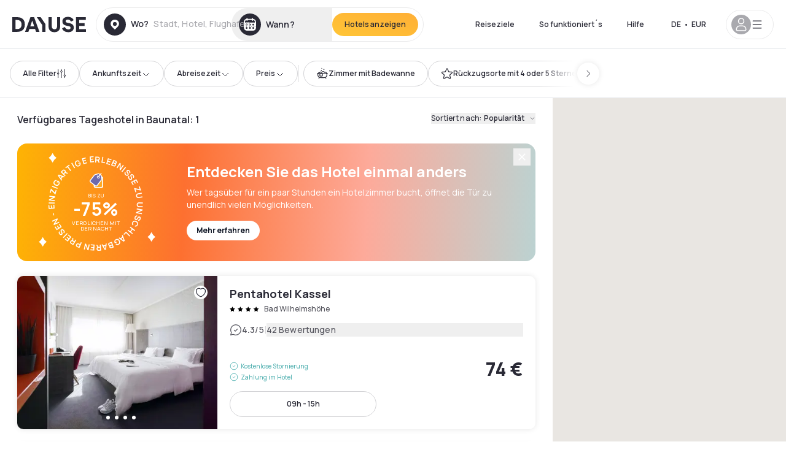

--- FILE ---
content_type: text/html; charset=utf-8
request_url: https://www.dayuse.de/s/deutschland/hessen/kassel/kassel/baunatal
body_size: 68034
content:
<!DOCTYPE html><html translate="no" lang="de-DE"><head><meta charSet="utf-8" data-next-head=""/><meta name="viewport" content="width=device-width" data-next-head=""/><script data-next-head="">
          var kameleoonLoadingTimeout = 1000;
          window.kameleoonQueue = window.kameleoonQueue || [];
          window.kameleoonStartLoadTime =  Date.now() - performance.now();
          if (!document.getElementById("kameleoonLoadingStyleSheet") && !window.kameleoonDisplayPageTimeOut)
          {
              var kameleoonS = document.getElementsByTagName("script")[0];
              var kameleoonCc = "* { visibility: hidden !important; background-image: none !important; }";
              var kameleoonStn = document.createElement("style");
              kameleoonStn.type = "text/css";
              kameleoonStn.id = "kameleoonLoadingStyleSheet";
              if (kameleoonStn.styleSheet)
              {
                  kameleoonStn.styleSheet.cssText = kameleoonCc;
              }
                  else
              {
                  kameleoonStn.appendChild(document.createTextNode(kameleoonCc));
              }
              kameleoonS.parentNode.insertBefore(kameleoonStn, kameleoonS);
              window.kameleoonDisplayPage = function(fromEngine)
                  {
                      if (!fromEngine)
                      {
                          window.kameleoonTimeout = true;
                      }
                      if (kameleoonStn.parentNode)
                      {
                          kameleoonStn.parentNode.removeChild(kameleoonStn);
                      }
                  };
              window.kameleoonDisplayPageTimeOut = window.setTimeout(window.kameleoonDisplayPage, kameleoonLoadingTimeout);
          }</script><script type="text/javascript" src="/enkoleoma.js" async="" data-next-head=""></script><script data-next-head="">
              (function(w,d,s,l,i){w[l]=w[l]||[];w[l].push({'gtm.start':
              new Date().getTime(),event:'gtm.js'});var f=d.getElementsByTagName(s)[0],
              j=d.createElement(s),dl=l!='dataLayer'?'&l='+l:'';j.async=true;j.src=
              'https://sgtm.dayuse.de/tms?id='+i+dl;f.parentNode.insertBefore(j,f);
              })(window,document,'script','dataLayer', 'GTM-PFRJSLZ');
              </script><title data-next-head="">Tageshotels in Baunatal • Tageszimmer Dayuse </title><meta name="robots" content="index,follow" data-next-head=""/><meta name="description" content="Buchen Sie online ohne Kreditkartengarantie, zu reduzierten Preisen in unseren tagsüber verfügbaren Hotels. Dayuse bietet Tageszimmer in Baunatal an, die für jedes Budget geeignet sind. Profitieren Sie von bis zu -75% Rabatt sowie kostenloser Stornierung " data-next-head=""/><link rel="alternate" hrefLang="fr-FR" href="https://www.dayuse.fr/s/deutschland/hessen/kassel/kassel/baunatal" data-next-head=""/><link rel="alternate" hrefLang="en-GB" href="https://www.dayuse.co.uk/s/deutschland/hessen/kassel/kassel/baunatal" data-next-head=""/><link rel="alternate" hrefLang="it-IT" href="https://www.dayuse-hotels.it/s/deutschland/hessen/kassel/kassel/baunatal" data-next-head=""/><link rel="alternate" hrefLang="es-ES" href="https://www.dayuse.es/s/deutschland/hessen/kassel/kassel/baunatal" data-next-head=""/><link rel="alternate" hrefLang="de-DE" href="https://www.dayuse.de/s/deutschland/hessen/kassel/kassel/baunatal" data-next-head=""/><link rel="alternate" hrefLang="fr-BE" href="https://www.dayuse.be/s/deutschland/hessen/kassel/kassel/baunatal" data-next-head=""/><link rel="alternate" hrefLang="nl-BE" href="https://nl.dayuse.be/s/deutschland/hessen/kassel/kassel/baunatal" data-next-head=""/><link rel="alternate" hrefLang="fr-CH" href="https://www.dayuse.ch/s/deutschland/hessen/kassel/kassel/baunatal" data-next-head=""/><link rel="alternate" hrefLang="de-CH" href="https://de.dayuse.ch/s/deutschland/hessen/kassel/kassel/baunatal" data-next-head=""/><link rel="alternate" hrefLang="pt-BR" href="https://www.dayuse.net.br/s/deutschland/hessen/kassel/kassel/baunatal" data-next-head=""/><link rel="alternate" hrefLang="pt-PT" href="https://pt.dayuse.com/s/deutschland/hessen/kassel/kassel/baunatal" data-next-head=""/><link rel="alternate" hrefLang="nl-NL" href="https://www.dayuse.nl/s/deutschland/hessen/kassel/kassel/baunatal" data-next-head=""/><link rel="alternate" hrefLang="de-AT" href="https://www.dayuse.at/s/deutschland/hessen/kassel/kassel/baunatal" data-next-head=""/><link rel="alternate" hrefLang="en-AU" href="https://au.dayuse.com/s/deutschland/hessen/kassel/kassel/baunatal" data-next-head=""/><link rel="alternate" hrefLang="en-IE" href="https://www.dayuse.ie/s/deutschland/hessen/kassel/kassel/baunatal" data-next-head=""/><link rel="alternate" hrefLang="zh-HK" href="https://www.dayuse.com.hk/s/deutschland/hessen/kassel/kassel/baunatal" data-next-head=""/><link rel="alternate" hrefLang="en-HK" href="https://en.dayuse.com.hk/s/deutschland/hessen/kassel/kassel/baunatal" data-next-head=""/><link rel="alternate" hrefLang="en-AE" href="https://www.dayuse.ae/s/deutschland/hessen/kassel/kassel/baunatal" data-next-head=""/><link rel="alternate" hrefLang="en-QA" href="https://qa.dayuse.com/s/deutschland/hessen/kassel/kassel/baunatal" data-next-head=""/><link rel="alternate" hrefLang="en-BH" href="https://bh.dayuse.com/s/deutschland/hessen/kassel/kassel/baunatal" data-next-head=""/><link rel="alternate" hrefLang="en-CA" href="https://ca.dayuse.com/s/deutschland/hessen/kassel/kassel/baunatal" data-next-head=""/><link rel="alternate" hrefLang="en-SG" href="https://www.dayuse.sg/s/deutschland/hessen/kassel/kassel/baunatal" data-next-head=""/><link rel="alternate" hrefLang="en-SE" href="https://www.dayuse.se/s/deutschland/hessen/kassel/kassel/baunatal" data-next-head=""/><link rel="alternate" hrefLang="en-TH" href="https://th.dayuse.com/s/deutschland/hessen/kassel/kassel/baunatal" data-next-head=""/><link rel="alternate" hrefLang="ko-KR" href="https://kr.dayuse.com/s/deutschland/hessen/kassel/kassel/baunatal" data-next-head=""/><link rel="alternate" hrefLang="en-NZ" href="https://nz.dayuse.com/s/deutschland/hessen/kassel/kassel/baunatal" data-next-head=""/><link rel="alternate" hrefLang="en-US" href="https://www.dayuse.com/s/deutschland/hessen/kassel/kassel/baunatal" data-next-head=""/><link rel="alternate" hrefLang="en" href="https://www.dayuse.com/s/deutschland/hessen/kassel/kassel/baunatal" data-next-head=""/><link rel="alternate" hrefLang="fr" href="https://www.dayuse.fr/s/deutschland/hessen/kassel/kassel/baunatal" data-next-head=""/><link rel="alternate" hrefLang="de" href="https://www.dayuse.de/s/deutschland/hessen/kassel/kassel/baunatal" data-next-head=""/><link rel="alternate" hrefLang="es" href="https://www.dayuse.es/s/deutschland/hessen/kassel/kassel/baunatal" data-next-head=""/><link rel="alternate" hrefLang="it" href="https://www.dayuse-hotels.it/s/deutschland/hessen/kassel/kassel/baunatal" data-next-head=""/><link rel="alternate" hrefLang="nl" href="https://www.dayuse.nl/s/deutschland/hessen/kassel/kassel/baunatal" data-next-head=""/><link rel="alternate" hrefLang="pt" href="https://pt.dayuse.com/s/deutschland/hessen/kassel/kassel/baunatal" data-next-head=""/><link rel="alternate" hrefLang="zh" href="https://www.dayuse.com.hk/s/deutschland/hessen/kassel/kassel/baunatal" data-next-head=""/><link rel="alternate" hrefLang="ko" href="https://kr.dayuse.com/s/deutschland/hessen/kassel/kassel/baunatal" data-next-head=""/><link rel="alternate" hrefLang="zh-CN" href="https://cn.dayuse.com/s/deutschland/hessen/kassel/kassel/baunatal" data-next-head=""/><link rel="alternate" hrefLang="ja-JP" href="https://jp.dayuse.com/s/deutschland/hessen/kassel/kassel/baunatal" data-next-head=""/><link rel="alternate" hrefLang="en-IN" href="https://in.dayuse.com/s/deutschland/hessen/kassel/kassel/baunatal" data-next-head=""/><link rel="alternate" hrefLang="el-GR" href="https://gr.dayuse.com/s/deutschland/hessen/kassel/kassel/baunatal" data-next-head=""/><link rel="alternate" hrefLang="es-MX" href="https://mx.dayuse.com/s/deutschland/hessen/kassel/kassel/baunatal" data-next-head=""/><link rel="alternate" hrefLang="tr-TR" href="https://tr.dayuse.com/s/deutschland/hessen/kassel/kassel/baunatal" data-next-head=""/><link rel="alternate" hrefLang="vi-VN" href="https://vn.dayuse.com/s/deutschland/hessen/kassel/kassel/baunatal" data-next-head=""/><link rel="alternate" hrefLang="id-ID" href="https://id.dayuse.com/s/deutschland/hessen/kassel/kassel/baunatal" data-next-head=""/><link rel="alternate" hrefLang="pl-PL" href="https://pl.dayuse.com/s/deutschland/hessen/kassel/kassel/baunatal" data-next-head=""/><link rel="alternate" hrefLang="en-MY" href="https://my.dayuse.com/s/deutschland/hessen/kassel/kassel/baunatal" data-next-head=""/><link rel="alternate" hrefLang="en-PH" href="https://ph.dayuse.com/s/deutschland/hessen/kassel/kassel/baunatal" data-next-head=""/><link rel="alternate" hrefLang="es-AR" href="https://ar.dayuse.com/s/deutschland/hessen/kassel/kassel/baunatal" data-next-head=""/><link rel="alternate" hrefLang="en-ZA" href="https://za.dayuse.com/s/deutschland/hessen/kassel/kassel/baunatal" data-next-head=""/><link rel="alternate" hrefLang="no-NO" href="https://no.dayuse.com/s/deutschland/hessen/kassel/kassel/baunatal" data-next-head=""/><link rel="alternate" hrefLang="ro-RO" href="https://ro.dayuse.com/s/deutschland/hessen/kassel/kassel/baunatal" data-next-head=""/><link rel="alternate" hrefLang="da-DK" href="https://dk.dayuse.com/s/deutschland/hessen/kassel/kassel/baunatal" data-next-head=""/><link rel="alternate" hrefLang="bg-BG" href="https://bg.dayuse.com/s/deutschland/hessen/kassel/kassel/baunatal" data-next-head=""/><link rel="alternate" hrefLang="fi-FI" href="https://fi.dayuse.com/s/deutschland/hessen/kassel/kassel/baunatal" data-next-head=""/><link rel="alternate" hrefLang="hr-HR" href="https://hr.dayuse.com/s/deutschland/hessen/kassel/kassel/baunatal" data-next-head=""/><link rel="alternate" hrefLang="hu-HU" href="https://hu.dayuse.com/s/deutschland/hessen/kassel/kassel/baunatal" data-next-head=""/><link rel="alternate" hrefLang="es-CL" href="https://cl.dayuse.com/s/deutschland/hessen/kassel/kassel/baunatal" data-next-head=""/><link rel="alternate" hrefLang="sk-SK" href="https://sk.dayuse.com/s/deutschland/hessen/kassel/kassel/baunatal" data-next-head=""/><link rel="alternate" hrefLang="es-EC" href="https://ec.dayuse.com/s/deutschland/hessen/kassel/kassel/baunatal" data-next-head=""/><link rel="alternate" hrefLang="es-CR" href="https://cr.dayuse.com/s/deutschland/hessen/kassel/kassel/baunatal" data-next-head=""/><link rel="alternate" hrefLang="es-CO" href="https://co.dayuse.com/s/deutschland/hessen/kassel/kassel/baunatal" data-next-head=""/><meta property="og:title" content="Tageshotels in Baunatal • Tageszimmer Dayuse " data-next-head=""/><meta property="og:description" content="Buchen Sie online ohne Kreditkartengarantie, zu reduzierten Preisen in unseren tagsüber verfügbaren Hotels. Dayuse bietet Tageszimmer in Baunatal an, die für jedes Budget geeignet sind. Profitieren Sie von bis zu -75% Rabatt sowie kostenloser Stornierung " data-next-head=""/><link rel="canonical" href="https://www.dayuse.de/s/deutschland/hessen/kassel/kassel/baunatal" data-next-head=""/><link rel="alternate" href="/search-page-rss-feed.xml" type="application/rss+xml" data-next-head=""/><script type="application/ld+json" data-next-head="">{"@context":"https://schema.org","@type":"Hotel","aggregateRating":{"@type":"AggregateRating","ratingValue":"4.6","reviewCount":"1061"},"name":"Dayuse","url":"https://www.dayuse.com","sameAs":["https://www.linkedin.com/company/dayuse-hotels","https://www.facebook.com/dayusecom","https://x.com/dayuse_en","https://www.instagram.com/dayuse/","https://www.youtube.com/@Dayuse"],"address":{"@type":"PostalAddress","streetAddress":"1200 Brickell Avenue","addressLocality":"Miami","addressRegion":"FL","postalCode":"33131","addressCountry":"US"},"location":[{"@type":"Place","address":{"@type":"PostalAddress","streetAddress":"1200 Brickell Avenue","addressLocality":"Miami","addressRegion":"FL","postalCode":"33131","addressCountry":"US"}},{"@type":"Place","address":{"@type":"PostalAddress","streetAddress":"6 Bd Poissonnière","postalCode":"75009","addressLocality":"Paris","addressCountry":"FR"}}],"contactPoint":[{"@type":"ContactPoint","telephone":"+1-929-284-2269","contactType":"customer service","areaServed":"US","availableLanguage":["English","Spanish","French"]},{"@type":"ContactPoint","telephone":"+33-1-76-36-05-96","contactType":"customer service","areaServed":"FR","availableLanguage":["French","English"]},{"@type":"ContactPoint","telephone":"+39-06-9450-3490","contactType":"customer service","areaServed":"IT","availableLanguage":["Italian","English"]},{"@type":"ContactPoint","telephone":"+44-20-4571-4354","contactType":"customer service","areaServed":"UK","availableLanguage":["English"]},{"@type":"ContactPoint","telephone":"+49-800-724-5975","contactType":"customer service","areaServed":"DE","availableLanguage":["German","English"]},{"@type":"ContactPoint","telephone":"+1-438-238-2481","contactType":"customer service","areaServed":"CA","availableLanguage":["English","French"]},{"@type":"ContactPoint","telephone":"+34-518-90-0594","contactType":"customer service","areaServed":"ES","availableLanguage":["Spanish","English"]},{"@type":"ContactPoint","telephone":"+31-85-107-0143","contactType":"customer service","areaServed":"NL","availableLanguage":["English","Ducth"]},{"@type":"ContactPoint","telephone":"+55-11-43803483","contactType":"customer service","areaServed":"BR","availableLanguage":["Portuguese","English"]}]}</script><link rel="preload" as="image" imageSrcSet="/_next/image?url=https%3A%2F%2Fstatic.dayuse.com%2Fhotels%2F11392%2Fc0dc84ce2dc58ab0af9eac7a6eb7aac5-pentahotel-kassel.jpeg&amp;w=450&amp;q=75 450w, /_next/image?url=https%3A%2F%2Fstatic.dayuse.com%2Fhotels%2F11392%2Fc0dc84ce2dc58ab0af9eac7a6eb7aac5-pentahotel-kassel.jpeg&amp;w=640&amp;q=75 640w, /_next/image?url=https%3A%2F%2Fstatic.dayuse.com%2Fhotels%2F11392%2Fc0dc84ce2dc58ab0af9eac7a6eb7aac5-pentahotel-kassel.jpeg&amp;w=750&amp;q=75 750w, /_next/image?url=https%3A%2F%2Fstatic.dayuse.com%2Fhotels%2F11392%2Fc0dc84ce2dc58ab0af9eac7a6eb7aac5-pentahotel-kassel.jpeg&amp;w=828&amp;q=75 828w, /_next/image?url=https%3A%2F%2Fstatic.dayuse.com%2Fhotels%2F11392%2Fc0dc84ce2dc58ab0af9eac7a6eb7aac5-pentahotel-kassel.jpeg&amp;w=1080&amp;q=75 1080w, /_next/image?url=https%3A%2F%2Fstatic.dayuse.com%2Fhotels%2F11392%2Fc0dc84ce2dc58ab0af9eac7a6eb7aac5-pentahotel-kassel.jpeg&amp;w=1200&amp;q=75 1200w, /_next/image?url=https%3A%2F%2Fstatic.dayuse.com%2Fhotels%2F11392%2Fc0dc84ce2dc58ab0af9eac7a6eb7aac5-pentahotel-kassel.jpeg&amp;w=1400&amp;q=75 1400w, /_next/image?url=https%3A%2F%2Fstatic.dayuse.com%2Fhotels%2F11392%2Fc0dc84ce2dc58ab0af9eac7a6eb7aac5-pentahotel-kassel.jpeg&amp;w=1920&amp;q=75 1920w, /_next/image?url=https%3A%2F%2Fstatic.dayuse.com%2Fhotels%2F11392%2Fc0dc84ce2dc58ab0af9eac7a6eb7aac5-pentahotel-kassel.jpeg&amp;w=2048&amp;q=75 2048w, /_next/image?url=https%3A%2F%2Fstatic.dayuse.com%2Fhotels%2F11392%2Fc0dc84ce2dc58ab0af9eac7a6eb7aac5-pentahotel-kassel.jpeg&amp;w=3840&amp;q=75 3840w" imageSizes="(min-width:768px) 420px, 100vw" data-next-head=""/><link rel="preload" as="image" imageSrcSet="/_next/image?url=https%3A%2F%2Fstatic.dayuse.com%2Fhotels%2F11392%2F156db7fb270e4d64ed4f3e9a73abdffd-pentahotel-kassel.jpeg&amp;w=450&amp;q=75 450w, /_next/image?url=https%3A%2F%2Fstatic.dayuse.com%2Fhotels%2F11392%2F156db7fb270e4d64ed4f3e9a73abdffd-pentahotel-kassel.jpeg&amp;w=640&amp;q=75 640w, /_next/image?url=https%3A%2F%2Fstatic.dayuse.com%2Fhotels%2F11392%2F156db7fb270e4d64ed4f3e9a73abdffd-pentahotel-kassel.jpeg&amp;w=750&amp;q=75 750w, /_next/image?url=https%3A%2F%2Fstatic.dayuse.com%2Fhotels%2F11392%2F156db7fb270e4d64ed4f3e9a73abdffd-pentahotel-kassel.jpeg&amp;w=828&amp;q=75 828w, /_next/image?url=https%3A%2F%2Fstatic.dayuse.com%2Fhotels%2F11392%2F156db7fb270e4d64ed4f3e9a73abdffd-pentahotel-kassel.jpeg&amp;w=1080&amp;q=75 1080w, /_next/image?url=https%3A%2F%2Fstatic.dayuse.com%2Fhotels%2F11392%2F156db7fb270e4d64ed4f3e9a73abdffd-pentahotel-kassel.jpeg&amp;w=1200&amp;q=75 1200w, /_next/image?url=https%3A%2F%2Fstatic.dayuse.com%2Fhotels%2F11392%2F156db7fb270e4d64ed4f3e9a73abdffd-pentahotel-kassel.jpeg&amp;w=1400&amp;q=75 1400w, /_next/image?url=https%3A%2F%2Fstatic.dayuse.com%2Fhotels%2F11392%2F156db7fb270e4d64ed4f3e9a73abdffd-pentahotel-kassel.jpeg&amp;w=1920&amp;q=75 1920w, /_next/image?url=https%3A%2F%2Fstatic.dayuse.com%2Fhotels%2F11392%2F156db7fb270e4d64ed4f3e9a73abdffd-pentahotel-kassel.jpeg&amp;w=2048&amp;q=75 2048w, /_next/image?url=https%3A%2F%2Fstatic.dayuse.com%2Fhotels%2F11392%2F156db7fb270e4d64ed4f3e9a73abdffd-pentahotel-kassel.jpeg&amp;w=3840&amp;q=75 3840w" imageSizes="(min-width:768px) 420px, 100vw" data-next-head=""/><link rel="preload" as="image" imageSrcSet="/_next/image?url=https%3A%2F%2Fstatic.dayuse.com%2Fhotels%2F8034%2Fceba7236c06ff3b56fbe522724d6c289-best-western-hotel-kurfurst-wilhelm-i.jpg&amp;w=450&amp;q=75 450w, /_next/image?url=https%3A%2F%2Fstatic.dayuse.com%2Fhotels%2F8034%2Fceba7236c06ff3b56fbe522724d6c289-best-western-hotel-kurfurst-wilhelm-i.jpg&amp;w=640&amp;q=75 640w, /_next/image?url=https%3A%2F%2Fstatic.dayuse.com%2Fhotels%2F8034%2Fceba7236c06ff3b56fbe522724d6c289-best-western-hotel-kurfurst-wilhelm-i.jpg&amp;w=750&amp;q=75 750w, /_next/image?url=https%3A%2F%2Fstatic.dayuse.com%2Fhotels%2F8034%2Fceba7236c06ff3b56fbe522724d6c289-best-western-hotel-kurfurst-wilhelm-i.jpg&amp;w=828&amp;q=75 828w, /_next/image?url=https%3A%2F%2Fstatic.dayuse.com%2Fhotels%2F8034%2Fceba7236c06ff3b56fbe522724d6c289-best-western-hotel-kurfurst-wilhelm-i.jpg&amp;w=1080&amp;q=75 1080w, /_next/image?url=https%3A%2F%2Fstatic.dayuse.com%2Fhotels%2F8034%2Fceba7236c06ff3b56fbe522724d6c289-best-western-hotel-kurfurst-wilhelm-i.jpg&amp;w=1200&amp;q=75 1200w, /_next/image?url=https%3A%2F%2Fstatic.dayuse.com%2Fhotels%2F8034%2Fceba7236c06ff3b56fbe522724d6c289-best-western-hotel-kurfurst-wilhelm-i.jpg&amp;w=1400&amp;q=75 1400w, /_next/image?url=https%3A%2F%2Fstatic.dayuse.com%2Fhotels%2F8034%2Fceba7236c06ff3b56fbe522724d6c289-best-western-hotel-kurfurst-wilhelm-i.jpg&amp;w=1920&amp;q=75 1920w, /_next/image?url=https%3A%2F%2Fstatic.dayuse.com%2Fhotels%2F8034%2Fceba7236c06ff3b56fbe522724d6c289-best-western-hotel-kurfurst-wilhelm-i.jpg&amp;w=2048&amp;q=75 2048w, /_next/image?url=https%3A%2F%2Fstatic.dayuse.com%2Fhotels%2F8034%2Fceba7236c06ff3b56fbe522724d6c289-best-western-hotel-kurfurst-wilhelm-i.jpg&amp;w=3840&amp;q=75 3840w" imageSizes="(min-width:768px) 420px, 100vw" data-next-head=""/><link rel="preload" as="image" imageSrcSet="/_next/image?url=https%3A%2F%2Fstatic.dayuse.com%2Fhotels%2F8034%2Fc4768fdc22e32cddbbd6d331368869e3-best-western-hotel-kurfurst-wilhelm-i.jpg&amp;w=450&amp;q=75 450w, /_next/image?url=https%3A%2F%2Fstatic.dayuse.com%2Fhotels%2F8034%2Fc4768fdc22e32cddbbd6d331368869e3-best-western-hotel-kurfurst-wilhelm-i.jpg&amp;w=640&amp;q=75 640w, /_next/image?url=https%3A%2F%2Fstatic.dayuse.com%2Fhotels%2F8034%2Fc4768fdc22e32cddbbd6d331368869e3-best-western-hotel-kurfurst-wilhelm-i.jpg&amp;w=750&amp;q=75 750w, /_next/image?url=https%3A%2F%2Fstatic.dayuse.com%2Fhotels%2F8034%2Fc4768fdc22e32cddbbd6d331368869e3-best-western-hotel-kurfurst-wilhelm-i.jpg&amp;w=828&amp;q=75 828w, /_next/image?url=https%3A%2F%2Fstatic.dayuse.com%2Fhotels%2F8034%2Fc4768fdc22e32cddbbd6d331368869e3-best-western-hotel-kurfurst-wilhelm-i.jpg&amp;w=1080&amp;q=75 1080w, /_next/image?url=https%3A%2F%2Fstatic.dayuse.com%2Fhotels%2F8034%2Fc4768fdc22e32cddbbd6d331368869e3-best-western-hotel-kurfurst-wilhelm-i.jpg&amp;w=1200&amp;q=75 1200w, /_next/image?url=https%3A%2F%2Fstatic.dayuse.com%2Fhotels%2F8034%2Fc4768fdc22e32cddbbd6d331368869e3-best-western-hotel-kurfurst-wilhelm-i.jpg&amp;w=1400&amp;q=75 1400w, /_next/image?url=https%3A%2F%2Fstatic.dayuse.com%2Fhotels%2F8034%2Fc4768fdc22e32cddbbd6d331368869e3-best-western-hotel-kurfurst-wilhelm-i.jpg&amp;w=1920&amp;q=75 1920w, /_next/image?url=https%3A%2F%2Fstatic.dayuse.com%2Fhotels%2F8034%2Fc4768fdc22e32cddbbd6d331368869e3-best-western-hotel-kurfurst-wilhelm-i.jpg&amp;w=2048&amp;q=75 2048w, /_next/image?url=https%3A%2F%2Fstatic.dayuse.com%2Fhotels%2F8034%2Fc4768fdc22e32cddbbd6d331368869e3-best-western-hotel-kurfurst-wilhelm-i.jpg&amp;w=3840&amp;q=75 3840w" imageSizes="(min-width:768px) 420px, 100vw" data-next-head=""/><link rel="preload" as="image" imageSrcSet="/_next/image?url=https%3A%2F%2Fstatic.dayuse.com%2Fhotels%2F8041%2Faed6873267e6c93b4843b6c395b800cb-best-western-ambassador-international.jpeg&amp;w=450&amp;q=75 450w, /_next/image?url=https%3A%2F%2Fstatic.dayuse.com%2Fhotels%2F8041%2Faed6873267e6c93b4843b6c395b800cb-best-western-ambassador-international.jpeg&amp;w=640&amp;q=75 640w, /_next/image?url=https%3A%2F%2Fstatic.dayuse.com%2Fhotels%2F8041%2Faed6873267e6c93b4843b6c395b800cb-best-western-ambassador-international.jpeg&amp;w=750&amp;q=75 750w, /_next/image?url=https%3A%2F%2Fstatic.dayuse.com%2Fhotels%2F8041%2Faed6873267e6c93b4843b6c395b800cb-best-western-ambassador-international.jpeg&amp;w=828&amp;q=75 828w, /_next/image?url=https%3A%2F%2Fstatic.dayuse.com%2Fhotels%2F8041%2Faed6873267e6c93b4843b6c395b800cb-best-western-ambassador-international.jpeg&amp;w=1080&amp;q=75 1080w, /_next/image?url=https%3A%2F%2Fstatic.dayuse.com%2Fhotels%2F8041%2Faed6873267e6c93b4843b6c395b800cb-best-western-ambassador-international.jpeg&amp;w=1200&amp;q=75 1200w, /_next/image?url=https%3A%2F%2Fstatic.dayuse.com%2Fhotels%2F8041%2Faed6873267e6c93b4843b6c395b800cb-best-western-ambassador-international.jpeg&amp;w=1400&amp;q=75 1400w, /_next/image?url=https%3A%2F%2Fstatic.dayuse.com%2Fhotels%2F8041%2Faed6873267e6c93b4843b6c395b800cb-best-western-ambassador-international.jpeg&amp;w=1920&amp;q=75 1920w, /_next/image?url=https%3A%2F%2Fstatic.dayuse.com%2Fhotels%2F8041%2Faed6873267e6c93b4843b6c395b800cb-best-western-ambassador-international.jpeg&amp;w=2048&amp;q=75 2048w, /_next/image?url=https%3A%2F%2Fstatic.dayuse.com%2Fhotels%2F8041%2Faed6873267e6c93b4843b6c395b800cb-best-western-ambassador-international.jpeg&amp;w=3840&amp;q=75 3840w" imageSizes="(min-width:768px) 420px, 100vw" data-next-head=""/><link rel="preload" as="image" imageSrcSet="/_next/image?url=https%3A%2F%2Fstatic.dayuse.com%2Fhotels%2F8041%2F16ee6697d3c89ab230d86b8881a6a9a0-best-western-ambassador-international.jpeg&amp;w=450&amp;q=75 450w, /_next/image?url=https%3A%2F%2Fstatic.dayuse.com%2Fhotels%2F8041%2F16ee6697d3c89ab230d86b8881a6a9a0-best-western-ambassador-international.jpeg&amp;w=640&amp;q=75 640w, /_next/image?url=https%3A%2F%2Fstatic.dayuse.com%2Fhotels%2F8041%2F16ee6697d3c89ab230d86b8881a6a9a0-best-western-ambassador-international.jpeg&amp;w=750&amp;q=75 750w, /_next/image?url=https%3A%2F%2Fstatic.dayuse.com%2Fhotels%2F8041%2F16ee6697d3c89ab230d86b8881a6a9a0-best-western-ambassador-international.jpeg&amp;w=828&amp;q=75 828w, /_next/image?url=https%3A%2F%2Fstatic.dayuse.com%2Fhotels%2F8041%2F16ee6697d3c89ab230d86b8881a6a9a0-best-western-ambassador-international.jpeg&amp;w=1080&amp;q=75 1080w, /_next/image?url=https%3A%2F%2Fstatic.dayuse.com%2Fhotels%2F8041%2F16ee6697d3c89ab230d86b8881a6a9a0-best-western-ambassador-international.jpeg&amp;w=1200&amp;q=75 1200w, /_next/image?url=https%3A%2F%2Fstatic.dayuse.com%2Fhotels%2F8041%2F16ee6697d3c89ab230d86b8881a6a9a0-best-western-ambassador-international.jpeg&amp;w=1400&amp;q=75 1400w, /_next/image?url=https%3A%2F%2Fstatic.dayuse.com%2Fhotels%2F8041%2F16ee6697d3c89ab230d86b8881a6a9a0-best-western-ambassador-international.jpeg&amp;w=1920&amp;q=75 1920w, /_next/image?url=https%3A%2F%2Fstatic.dayuse.com%2Fhotels%2F8041%2F16ee6697d3c89ab230d86b8881a6a9a0-best-western-ambassador-international.jpeg&amp;w=2048&amp;q=75 2048w, /_next/image?url=https%3A%2F%2Fstatic.dayuse.com%2Fhotels%2F8041%2F16ee6697d3c89ab230d86b8881a6a9a0-best-western-ambassador-international.jpeg&amp;w=3840&amp;q=75 3840w" imageSizes="(min-width:768px) 420px, 100vw" data-next-head=""/><link rel="preconnect" href="https://fonts.googleapis.com"/><link rel="preconnect" href="https://fonts.gstatic.com"/><link href="https://fonts.googleapis.com/css2?family=Manrope:wght@200;300;400;500;600;700;800&amp;display=swap" rel="stylesheet"/><link rel="shortcut icon" type="image/png" sizes="192x192" href="/android-chrome-192x192.png"/><link rel="apple-touch-icon" type="image/png" sizes="192x192" href="/apple-touch-icon.png"/><link rel="preload" href="/_next/static/css/3eae8012071fbcd5.css?dpl=dpl_6F2WRqdb3AkWG1QkLukoTCviQjkh" as="style" crossorigin="anonymous"/><link rel="stylesheet" href="/_next/static/css/3eae8012071fbcd5.css?dpl=dpl_6F2WRqdb3AkWG1QkLukoTCviQjkh" crossorigin="anonymous" data-n-g=""/><link rel="preload" href="/_next/static/css/a51740f23892ad37.css?dpl=dpl_6F2WRqdb3AkWG1QkLukoTCviQjkh" as="style" crossorigin="anonymous"/><link rel="stylesheet" href="/_next/static/css/a51740f23892ad37.css?dpl=dpl_6F2WRqdb3AkWG1QkLukoTCviQjkh" crossorigin="anonymous" data-n-p=""/><link rel="preload" href="/_next/static/css/4cd358ba8304893d.css?dpl=dpl_6F2WRqdb3AkWG1QkLukoTCviQjkh" as="style" crossorigin="anonymous"/><link rel="stylesheet" href="/_next/static/css/4cd358ba8304893d.css?dpl=dpl_6F2WRqdb3AkWG1QkLukoTCviQjkh" crossorigin="anonymous" data-n-p=""/><link rel="preload" href="/_next/static/css/850d8be36d8d6fe5.css?dpl=dpl_6F2WRqdb3AkWG1QkLukoTCviQjkh" as="style" crossorigin="anonymous"/><link rel="stylesheet" href="/_next/static/css/850d8be36d8d6fe5.css?dpl=dpl_6F2WRqdb3AkWG1QkLukoTCviQjkh" crossorigin="anonymous" data-n-p=""/><noscript data-n-css=""></noscript><script defer="" crossorigin="anonymous" nomodule="" src="/_next/static/chunks/polyfills-42372ed130431b0a.js?dpl=dpl_6F2WRqdb3AkWG1QkLukoTCviQjkh"></script><script src="/_next/static/chunks/webpack-0a2451247e6adad0.js?dpl=dpl_6F2WRqdb3AkWG1QkLukoTCviQjkh" defer="" crossorigin="anonymous"></script><script src="/_next/static/chunks/framework-97fdf35f827e082a.js?dpl=dpl_6F2WRqdb3AkWG1QkLukoTCviQjkh" defer="" crossorigin="anonymous"></script><script src="/_next/static/chunks/main-cbc523a00c4af527.js?dpl=dpl_6F2WRqdb3AkWG1QkLukoTCviQjkh" defer="" crossorigin="anonymous"></script><script src="/_next/static/chunks/pages/_app-d0bd8c6e109a365e.js?dpl=dpl_6F2WRqdb3AkWG1QkLukoTCviQjkh" defer="" crossorigin="anonymous"></script><script src="/_next/static/chunks/0bd2f4cc-53a38b2c46e550c3.js?dpl=dpl_6F2WRqdb3AkWG1QkLukoTCviQjkh" defer="" crossorigin="anonymous"></script><script src="/_next/static/chunks/50d3ae47-34e18f1e0b1c5acf.js?dpl=dpl_6F2WRqdb3AkWG1QkLukoTCviQjkh" defer="" crossorigin="anonymous"></script><script src="/_next/static/chunks/9069-6462aaf8c4a28e4c.js?dpl=dpl_6F2WRqdb3AkWG1QkLukoTCviQjkh" defer="" crossorigin="anonymous"></script><script src="/_next/static/chunks/8863-71e8d52b05824924.js?dpl=dpl_6F2WRqdb3AkWG1QkLukoTCviQjkh" defer="" crossorigin="anonymous"></script><script src="/_next/static/chunks/477-72b76de0d05e6ee8.js?dpl=dpl_6F2WRqdb3AkWG1QkLukoTCviQjkh" defer="" crossorigin="anonymous"></script><script src="/_next/static/chunks/6171-db65971239a06ceb.js?dpl=dpl_6F2WRqdb3AkWG1QkLukoTCviQjkh" defer="" crossorigin="anonymous"></script><script src="/_next/static/chunks/423-ff24dd5611ce3385.js?dpl=dpl_6F2WRqdb3AkWG1QkLukoTCviQjkh" defer="" crossorigin="anonymous"></script><script src="/_next/static/chunks/389-8f88a646bf6ad0a5.js?dpl=dpl_6F2WRqdb3AkWG1QkLukoTCviQjkh" defer="" crossorigin="anonymous"></script><script src="/_next/static/chunks/4440-dbfd1004ecde1aec.js?dpl=dpl_6F2WRqdb3AkWG1QkLukoTCviQjkh" defer="" crossorigin="anonymous"></script><script src="/_next/static/chunks/5356-11f05466b00cb472.js?dpl=dpl_6F2WRqdb3AkWG1QkLukoTCviQjkh" defer="" crossorigin="anonymous"></script><script src="/_next/static/chunks/8093-5bc560346021f2d9.js?dpl=dpl_6F2WRqdb3AkWG1QkLukoTCviQjkh" defer="" crossorigin="anonymous"></script><script src="/_next/static/chunks/4824-5867299315786c52.js?dpl=dpl_6F2WRqdb3AkWG1QkLukoTCviQjkh" defer="" crossorigin="anonymous"></script><script src="/_next/static/chunks/2102-a10a46a9200d4f8a.js?dpl=dpl_6F2WRqdb3AkWG1QkLukoTCviQjkh" defer="" crossorigin="anonymous"></script><script src="/_next/static/chunks/3595-ba3b881ddbb84b77.js?dpl=dpl_6F2WRqdb3AkWG1QkLukoTCviQjkh" defer="" crossorigin="anonymous"></script><script src="/_next/static/chunks/4380-2f5b9ec8565da417.js?dpl=dpl_6F2WRqdb3AkWG1QkLukoTCviQjkh" defer="" crossorigin="anonymous"></script><script src="/_next/static/chunks/4875-a96f8f2b7128f7a5.js?dpl=dpl_6F2WRqdb3AkWG1QkLukoTCviQjkh" defer="" crossorigin="anonymous"></script><script src="/_next/static/chunks/7055-34cac93716d26013.js?dpl=dpl_6F2WRqdb3AkWG1QkLukoTCviQjkh" defer="" crossorigin="anonymous"></script><script src="/_next/static/chunks/8136-08cce8b5a320c3f9.js?dpl=dpl_6F2WRqdb3AkWG1QkLukoTCviQjkh" defer="" crossorigin="anonymous"></script><script src="/_next/static/chunks/5494-5a3470fc1857d2b9.js?dpl=dpl_6F2WRqdb3AkWG1QkLukoTCviQjkh" defer="" crossorigin="anonymous"></script><script src="/_next/static/chunks/4644-77bc1fee990bc62c.js?dpl=dpl_6F2WRqdb3AkWG1QkLukoTCviQjkh" defer="" crossorigin="anonymous"></script><script src="/_next/static/chunks/7503-62f3371b5f2f6438.js?dpl=dpl_6F2WRqdb3AkWG1QkLukoTCviQjkh" defer="" crossorigin="anonymous"></script><script src="/_next/static/chunks/1472-e3020086242628b7.js?dpl=dpl_6F2WRqdb3AkWG1QkLukoTCviQjkh" defer="" crossorigin="anonymous"></script><script src="/_next/static/chunks/8996-2283f5befed587b3.js?dpl=dpl_6F2WRqdb3AkWG1QkLukoTCviQjkh" defer="" crossorigin="anonymous"></script><script src="/_next/static/chunks/4523-e6b6c0ca17700da8.js?dpl=dpl_6F2WRqdb3AkWG1QkLukoTCviQjkh" defer="" crossorigin="anonymous"></script><script src="/_next/static/chunks/6387-10f42e68620bb0a3.js?dpl=dpl_6F2WRqdb3AkWG1QkLukoTCviQjkh" defer="" crossorigin="anonymous"></script><script src="/_next/static/chunks/9339-f3ee0c0554390727.js?dpl=dpl_6F2WRqdb3AkWG1QkLukoTCviQjkh" defer="" crossorigin="anonymous"></script><script src="/_next/static/chunks/6707-bd74b7052bb46446.js?dpl=dpl_6F2WRqdb3AkWG1QkLukoTCviQjkh" defer="" crossorigin="anonymous"></script><script src="/_next/static/chunks/5370-0addc4db08de8042.js?dpl=dpl_6F2WRqdb3AkWG1QkLukoTCviQjkh" defer="" crossorigin="anonymous"></script><script src="/_next/static/chunks/806-701dc82ed4961be0.js?dpl=dpl_6F2WRqdb3AkWG1QkLukoTCviQjkh" defer="" crossorigin="anonymous"></script><script src="/_next/static/chunks/pages/s/%5B%5B...slug%5D%5D-68d4c7c0352e083f.js?dpl=dpl_6F2WRqdb3AkWG1QkLukoTCviQjkh" defer="" crossorigin="anonymous"></script><script src="/_next/static/Etm-6dEgjoWIIxhz8Z5sd/_buildManifest.js?dpl=dpl_6F2WRqdb3AkWG1QkLukoTCviQjkh" defer="" crossorigin="anonymous"></script><script src="/_next/static/Etm-6dEgjoWIIxhz8Z5sd/_ssgManifest.js?dpl=dpl_6F2WRqdb3AkWG1QkLukoTCviQjkh" defer="" crossorigin="anonymous"></script><meta name="sentry-trace" content="b33075bf648f9364291625fdb72a1ab9-096253bb65d986d8"/><meta name="baggage" content="sentry-environment=vercel-production,sentry-release=4c9f08f18cadcb7606b2e2b4842ece8bc7a290e0,sentry-public_key=4eb25b5132264c159f2b2a90f04c7f74,sentry-trace_id=b33075bf648f9364291625fdb72a1ab9"/></head><body><noscript></noscript><div id="__next"><div><div class="sticky top-0 z-30 hidden md:block"></div><header class="z-40 h-20 left-0 right-0 top-0 sticky md:block hidden border-b"><div class="flex items-center justify-between h-full px-5"><div class="flex flex-1 items-center justify-between md:justify-start"><div class="flex"><div class="block md:hidden text-shadow-black"><div class="flex items-center h-full"><svg class="h-6 w-6 mr-4" type="button" aria-haspopup="dialog" aria-expanded="false" aria-controls="radix-:R1b66:" data-state="closed"><use href="/common-icons-1764665529445.sprite.svg#menu"></use></svg></div></div><a class="mr-4 text-shadow-black" href="/"><span class="sr-only">Dayuse</span><svg data-name="Layer 1" xmlns="http://www.w3.org/2000/svg" viewBox="0 0 481.62 100" width="120" height="30" fill="currentColor"><path d="M481.62 97.76v-18.1H437.3V58.77h35.49v-18H437.3V20.2h43.76V2.1h-64.93v95.66zm-156-22.16c6 15.42 20.9 24.26 40.68 24.26 22.2 0 35.7-11.36 35.7-30.29 0-14.59-8.84-24.69-28.19-28.48l-13.51-2.66c-7.85-1.54-11.78-5.19-11.78-10 0-6.73 5.61-10.66 15-10.66s16.27 4.77 20.34 13.33L401 21.74C395.93 8.13 382 0 363.39 0c-21.6 0-35.76 10.8-35.76 29.87 0 14.73 9.11 24.27 27.2 27.77l13.61 2.67C376.85 62 381.06 65.5 381.06 71c0 7-5.61 11.08-14.86 11.08-10.66 0-18.1-5.75-23-16.27zM275.17 100C298.73 100 313 86.4 313 62.55V2.1h-20v59.47c0 12.62-6.59 19.5-17.39 19.5s-17.39-6.88-17.39-19.5V2.1H237v60.45C237 86.4 251.47 100 275.17 100M160.73 2.1l34.64 50.35v45.31h21.18V47L185.69 2.1zM130.43 24l12.77 37.71h-25.53zm47.13 73.78L142.64 2.1h-24.13L83.59 97.76h21.88l6.17-18.24h37.59l6.17 18.24zM21.18 20.34H32c18.51 0 28.47 10.52 28.47 29.59S50.49 79.52 32 79.52H21.18zm11.36 77.42c32 0 49.51-17 49.51-47.83S64.52 2.1 32.54 2.1H0v95.66z"></path></svg></a></div><div class=""><div class="lg:mt-0 flex flex-wrap h-14 flex-1 rounded-full"><div class="flex items-center justify-between overflow-hidden rounded-full w-full border border-shadow-black-10"><div class="flex py-2 md:py-0 h-full"><div><div class="rounded-full md:flex items-center h-full md:pl-3 hover:cursor-pointer focus:cursor-text md:hover:bg-shadow-black-10"><div class="relative hidden md:flex items-center pr-3 font-medium"><svg class="shrink-0 text-shadow-black size-9"><use href="/common-icons-1764665529445.sprite.svg#solid-circle-place"></use></svg><div class="relative w-full"><div class="body3 focus absolute pointer-events-none whitespace-nowrap inset-0 flex items-center px-2 truncate">Wo?<span class="body3 text-shadow-black-40 ml-2 truncate">Stadt, Hotel, Flughafen...</span></div><input type="text" class="focus focus:outline-none pl-2 pr-4 truncate lg:w-40 w-full bg-transparent md:focus:bg-white hover:cursor-pointer focus:cursor-text" autoComplete="off" value=""/></div></div></div><div class="md:hidden flex items-center h-full w-full px-3 font-semibold cursor-pointer"><svg class="size-6 text-gray-500 mr-3"><use href="/common-icons-1764665529445.sprite.svg#search"></use></svg>Ein Tageshotel suchen</div></div><div class="flex rounded-full abtest-calendar abtest-off hover:bg-shadow-black-10"><div class="cursor-pointer"><button type="button" class="hidden md:flex items-center px-3 space-x-2 rounded-full h-full md:pr-3 md:rounded-r-none"><svg class="h-9 w-9 fill-current text-shadow-black"><use href="/common-icons-1764665529445.sprite.svg#solid-circle-calendar"></use></svg><span class="body3 focus w-24 focus:outline-none text-left whitespace-nowrap truncate">Wann?</span></button></div><div class="hidden h-full md:rounded-r-full md:flex py-2 mr-2"><button class="flex justify-center select-none items-center rounded-full text-shadow-black bg-gradient-to-bl from-[#FFAF36] to-sunshine-yellow cursor-pointer whitespace-nowrap active:bg-sunshine-yellow active:bg-none hover:bg-[#FFAF36] hover:bg-none disabled:bg-shadow-black-40 disabled:bg-none disabled:text-white disabled:cursor-default text-button-sm py-3 px-5" type="submit"><span>Hotels anzeigen</span></button></div></div></div></div></div></div></div><div class="hidden lg:flex items-center"><button class="inline-flex items-center justify-center gap-2 whitespace-nowrap rounded-full transition-colors focus-visible:outline-none focus-visible:ring-2 focus-visible:ring-offset-2 focus-visible:ring-black disabled:pointer-events-none disabled:opacity-50 [&amp;_svg]:pointer-events-none [&amp;_svg]:size-4 [&amp;_svg]:shrink-0 bg-transparent hover:bg-[#F8F7FB] active:bg-[#E9E9F3] focus:bg-white/25 disabled:bg-shadow-black-20 ds-text-button-sm py-3 px-5 h-[42px] text-shadow-black" type="button" aria-haspopup="dialog" aria-expanded="false" aria-controls="radix-:Rd66:" data-state="closed">Reiseziele</button><a class="items-center justify-center gap-2 whitespace-nowrap rounded-full transition-colors focus-visible:outline-none focus-visible:ring-2 focus-visible:ring-offset-2 focus-visible:ring-black disabled:pointer-events-none disabled:opacity-50 [&amp;_svg]:pointer-events-none [&amp;_svg]:size-4 [&amp;_svg]:shrink-0 bg-transparent hover:bg-[#F8F7FB] active:bg-[#E9E9F3] focus:bg-white/25 text-shadow-black disabled:bg-shadow-black-20 ds-text-button-sm py-3 px-5 h-[42px] xl:flex hidden" href="/how-it-works">So funktioniert´s</a><a href="https://support.dayuse.com/hc/de" class="items-center justify-center gap-2 whitespace-nowrap rounded-full transition-colors focus-visible:outline-none focus-visible:ring-2 focus-visible:ring-offset-2 focus-visible:ring-black disabled:pointer-events-none disabled:opacity-50 [&amp;_svg]:pointer-events-none [&amp;_svg]:size-4 [&amp;_svg]:shrink-0 bg-transparent hover:bg-[#F8F7FB] active:bg-[#E9E9F3] focus:bg-white/25 text-shadow-black disabled:bg-shadow-black-20 ds-text-button-sm py-3 px-5 h-[42px] xl:flex hidden">Hilfe</a><button class="items-center justify-center gap-2 whitespace-nowrap rounded-full transition-colors focus-visible:outline-none focus-visible:ring-2 focus-visible:ring-offset-2 focus-visible:ring-black disabled:pointer-events-none disabled:opacity-50 [&amp;_svg]:pointer-events-none [&amp;_svg]:size-4 [&amp;_svg]:shrink-0 bg-transparent hover:bg-[#F8F7FB] active:bg-[#E9E9F3] focus:bg-white/25 text-shadow-black disabled:bg-shadow-black-20 ds-text-button-sm py-3 px-5 h-[42px] hidden">0800 724 5975</button><div class="pr-2"><button class="inline-flex items-center justify-center gap-2 whitespace-nowrap rounded-full transition-colors focus-visible:outline-none focus-visible:ring-2 focus-visible:ring-offset-2 focus-visible:ring-black disabled:pointer-events-none disabled:opacity-50 [&amp;_svg]:pointer-events-none [&amp;_svg]:size-4 [&amp;_svg]:shrink-0 bg-transparent hover:bg-[#F8F7FB] active:bg-[#E9E9F3] focus:bg-white/25 text-shadow-black disabled:bg-shadow-black-20 ds-text-button-sm py-3 px-5 h-[42px]" type="button" aria-haspopup="dialog" aria-expanded="false" aria-controls="radix-:R1d66:" data-state="closed"><span class="uppercase mx-1">de</span><span>•</span><span class="mx-1">EUR</span></button></div><button class="bg-white flex gap-3 items-center active:shadow-100 rounded-full h-12 pl-2 pr-4 border border-shadow-black-10 hover:border-shadow-black-80" type="button" id="radix-:R1l66:" aria-haspopup="menu" aria-expanded="false" data-state="closed" data-slot="dropdown-menu-trigger"><span class="h-8 w-8 rounded-full flex items-center justify-center uppercase bg-shadow-black-40"><svg class="h-6 w-6 text-white fill-current"><use href="/common-icons-1764665529445.sprite.svg#user"></use></svg><span class="font-bold"></span></span><svg class="h-5 w-5 text-shadow-black"><use href="/common-icons-1764665529445.sprite.svg#menu"></use></svg></button></div></div></header><script type="application/ld+json">[{"@context":"https://schema.org","@type":"Hotel","@id":"https://www.dayuse.de/hotels/germany/pentahotel-kassel","name":"Pentahotel Kassel","url":"https://www.dayuse.de/hotels/germany/pentahotel-kassel","telephone":"0800 724 5975","priceRange":"Preise ab 74 EUR. Unsere Preise werden regulär angepasst","image":["undefined/_next/image?url=https%3A%2F%2Fstatic.dayuse.com%2Fhotels%2F11392%2Fc0dc84ce2dc58ab0af9eac7a6eb7aac5-pentahotel-kassel.jpeg&w=640&q=75","undefined/_next/image?url=https%3A%2F%2Fstatic.dayuse.com%2Fhotels%2F11392%2F156db7fb270e4d64ed4f3e9a73abdffd-pentahotel-kassel.jpeg&w=640&q=75","undefined/_next/image?url=https%3A%2F%2Fstatic.dayuse.com%2Fhotels%2F11392%2F059e586a499b6ee22a486a62f407f9f4-pentahotel-kassel.jpeg&w=640&q=75","undefined/_next/image?url=https%3A%2F%2Fstatic.dayuse.com%2Fhotels%2F11392%2F57ef609b7804bcf7e21b66d9f9388fab-pentahotel-kassel.jpeg&w=640&q=75","undefined/_next/image?url=https%3A%2F%2Fstatic.dayuse.com%2Fhotels%2F11392%2F4b065c3f3fab8b8e144cecde71858fba-pentahotel-kassel.png&w=640&q=75"],"address":{"@type":"PostalAddress","addressLocality":"Bad Wilhelmshöhe","addressRegion":""},"geo":{"latitude":"51.311345","longitude":"9.4455373","@type":"GeoCoordinates"},"aggregateRating":{"@type":"AggregateRating","ratingCount":42,"ratingValue":"4.3"}},{"@context":"https://schema.org","@type":"Hotel","@id":"https://www.dayuse.de/hotels/germany/best-western-hotel-kurfurst-wilhelm-i","name":"Best Western Hotel Kurfürst Wilhelm I","url":"https://www.dayuse.de/hotels/germany/best-western-hotel-kurfurst-wilhelm-i","telephone":"0800 724 5975","priceRange":"Preise ab 0 EUR. Unsere Preise werden regulär angepasst","image":["undefined/_next/image?url=https%3A%2F%2Fstatic.dayuse.com%2Fhotels%2F8034%2Fceba7236c06ff3b56fbe522724d6c289-best-western-hotel-kurfurst-wilhelm-i.jpg&w=640&q=75","undefined/_next/image?url=https%3A%2F%2Fstatic.dayuse.com%2Fhotels%2F8034%2Fc4768fdc22e32cddbbd6d331368869e3-best-western-hotel-kurfurst-wilhelm-i.jpg&w=640&q=75","undefined/_next/image?url=https%3A%2F%2Fstatic.dayuse.com%2Fhotels%2F8034%2F6b27d1d4518140c4e7c261ec16a5c127-best-western-hotel-kurfurst-wilhelm-i.jpg&w=640&q=75","undefined/_next/image?url=https%3A%2F%2Fstatic.dayuse.com%2Fhotels%2F8034%2F201fe24f523a9db37aacfe385ae6fdcc-best-western-hotel-kurfurst-wilhelm-i.jpg&w=640&q=75","undefined/_next/image?url=https%3A%2F%2Fstatic.dayuse.com%2Fhotels%2F8034%2F09afc6bd71d4b800c846b3a2b6634fd2-best-western-hotel-kurfurst-wilhelm-i.jpg&w=640&q=75","undefined/_next/image?url=https%3A%2F%2Fstatic.dayuse.com%2Fhotels%2F8034%2F575400626ee66b6963a52fb28d8a49c4-best-western-hotel-kurfurst-wilhelm-i.jpg&w=640&q=75"],"address":{"@type":"PostalAddress","addressLocality":"Bad Wilhelmshöhe","addressRegion":""},"geo":{"latitude":"51.3133467","longitude":"9.4451561","@type":"GeoCoordinates"},"aggregateRating":{"@type":"AggregateRating","ratingCount":9,"ratingValue":"4.4"}},{"@context":"https://schema.org","@type":"Hotel","@id":"https://www.dayuse.de/hotels/germany/best-western-ambassador-international","name":"Best Western Ambassador International","url":"https://www.dayuse.de/hotels/germany/best-western-ambassador-international","telephone":"0800 724 5975","priceRange":"Preise ab 0 EUR. Unsere Preise werden regulär angepasst","image":["undefined/_next/image?url=https%3A%2F%2Fstatic.dayuse.com%2Fhotels%2F8041%2Faed6873267e6c93b4843b6c395b800cb-best-western-ambassador-international.jpeg&w=640&q=75","undefined/_next/image?url=https%3A%2F%2Fstatic.dayuse.com%2Fhotels%2F8041%2F16ee6697d3c89ab230d86b8881a6a9a0-best-western-ambassador-international.jpeg&w=640&q=75","undefined/_next/image?url=https%3A%2F%2Fstatic.dayuse.com%2Fhotels%2F8041%2Fe8a17601e469ab44538f2bd80a73e53f-best-western-ambassador-international.jpeg&w=640&q=75","undefined/_next/image?url=https%3A%2F%2Fstatic.dayuse.com%2Fhotels%2F8041%2F693d9f88b4cbff73daf7880f3130d31b-best-western-ambassador-international.jpeg&w=640&q=75","undefined/_next/image?url=https%3A%2F%2Fstatic.dayuse.com%2Fhotels%2F8041%2F9f1af51e3b8b0452e9a0bc78cfa60909-best-western-ambassador-international.jpeg&w=640&q=75","undefined/_next/image?url=https%3A%2F%2Fstatic.dayuse.com%2Fhotels%2F8041%2Fb5ba6fb39dc9799fcd31e576c5153d8a-best-western-ambassador-international.jpeg&w=640&q=75","undefined/_next/image?url=https%3A%2F%2Fstatic.dayuse.com%2Fhotels%2F8041%2Fe7249b07d93b0b46eab2ad7d8999d8c2-best-western-ambassador-international.jpeg&w=640&q=75","undefined/_next/image?url=https%3A%2F%2Fstatic.dayuse.com%2Fhotels%2F8041%2F0a576309b67c64241a6b46f2b6e3d48e-best-western-ambassador-international.jpeg&w=640&q=75","undefined/_next/image?url=https%3A%2F%2Fstatic.dayuse.com%2Fhotels%2F8041%2F62fe4999e6412f4229ca2bc9940f2dbb-best-western-ambassador-international.jpeg&w=640&q=75","undefined/_next/image?url=https%3A%2F%2Fstatic.dayuse.com%2Fhotels%2F8041%2F8972b5c340330f87f3d43677102b8c4c-best-western-ambassador-international.jpeg&w=640&q=75"],"address":{"@type":"PostalAddress","addressLocality":"Altenbauna","addressRegion":""},"geo":{"latitude":"51.255","longitude":"9.412","@type":"GeoCoordinates"},"aggregateRating":{"@type":"AggregateRating","ratingCount":3,"ratingValue":"3.4"}}]</script><div class="hidden md:flex sticky top-[79px] z-30 h-20 px-4 gap-2 items-center bg-white border-b"><div class="relative"><button class="inline-flex items-center justify-center gap-2 whitespace-nowrap rounded-full transition-colors focus-visible:outline-none focus-visible:ring-2 focus-visible:ring-offset-2 focus-visible:ring-black disabled:pointer-events-none disabled:opacity-50 [&amp;_svg]:pointer-events-none [&amp;_svg]:size-4 [&amp;_svg]:shrink-0 text-shadow-black border border-shadow-black-20 bg-white active:bg-shadow-black-3 active:border-shadow-black hover:bg-shadow-black-3 ds-text-button-sm py-3 px-5 h-[42px]" type="button" aria-haspopup="dialog" aria-expanded="false" aria-controls="radix-:R26a6:" data-state="closed"><span class="">Alle Filter</span><svg><use href="/common-icons-1764665529445.sprite.svg#filter"></use></svg></button></div><button class="inline-flex items-center justify-center gap-2 whitespace-nowrap rounded-full transition-colors focus-visible:outline-none focus-visible:ring-2 focus-visible:ring-offset-2 focus-visible:ring-black disabled:pointer-events-none disabled:opacity-50 [&amp;_svg]:pointer-events-none [&amp;_svg]:size-4 [&amp;_svg]:shrink-0 text-shadow-black border border-shadow-black-20 bg-white active:bg-shadow-black-3 active:border-shadow-black hover:bg-shadow-black-3 ds-text-button-sm py-3 px-5 h-[42px] data-[state=open]:outline data-[state=open]:outline-1 data-[state=open]:outline-offset-1 data-[state=open]:border-purple-dawn data-[state=open]:bg-pale-pink-10" type="button" aria-haspopup="dialog" aria-expanded="false" aria-controls="radix-:Raa6:" data-state="closed">Ankunftszeit<svg><use href="/common-icons-1764665529445.sprite.svg#chevron-down"></use></svg></button><button class="inline-flex items-center justify-center gap-2 whitespace-nowrap rounded-full transition-colors focus-visible:outline-none focus-visible:ring-2 focus-visible:ring-offset-2 focus-visible:ring-black disabled:pointer-events-none disabled:opacity-50 [&amp;_svg]:pointer-events-none [&amp;_svg]:size-4 [&amp;_svg]:shrink-0 text-shadow-black border border-shadow-black-20 bg-white active:bg-shadow-black-3 active:border-shadow-black hover:bg-shadow-black-3 ds-text-button-sm py-3 px-5 h-[42px] data-[state=open]:outline data-[state=open]:outline-1 data-[state=open]:outline-offset-1 data-[state=open]:border-purple-dawn data-[state=open]:bg-pale-pink-10" type="button" aria-haspopup="dialog" aria-expanded="false" aria-controls="radix-:Rea6:" data-state="closed">Abreisezeit<svg><use href="/common-icons-1764665529445.sprite.svg#chevron-down"></use></svg></button><button class="inline-flex items-center justify-center gap-2 whitespace-nowrap rounded-full transition-colors focus-visible:outline-none focus-visible:ring-2 focus-visible:ring-offset-2 focus-visible:ring-black disabled:pointer-events-none disabled:opacity-50 [&amp;_svg]:pointer-events-none [&amp;_svg]:size-4 [&amp;_svg]:shrink-0 text-shadow-black border border-shadow-black-20 bg-white active:bg-shadow-black-3 active:border-shadow-black hover:bg-shadow-black-3 ds-text-button-sm py-3 px-5 h-[42px] data-[state=open]:outline data-[state=open]:outline-1 data-[state=open]:outline-offset-1 data-[state=open]:border-purple-dawn data-[state=open]:bg-pale-pink-10 data-[abtest-duration-filter=b]:hidden" data-abtest-duration-filter="a" type="button" aria-haspopup="dialog" aria-expanded="false" aria-controls="radix-:Ria6:" data-state="closed">Dauer<svg><use href="/common-icons-1764665529445.sprite.svg#chevron-down"></use></svg></button><button class="inline-flex items-center justify-center gap-2 whitespace-nowrap rounded-full transition-colors focus-visible:outline-none focus-visible:ring-2 focus-visible:ring-offset-2 focus-visible:ring-black disabled:pointer-events-none disabled:opacity-50 [&amp;_svg]:pointer-events-none [&amp;_svg]:size-4 [&amp;_svg]:shrink-0 text-shadow-black border border-shadow-black-20 bg-white active:bg-shadow-black-3 active:border-shadow-black hover:bg-shadow-black-3 ds-text-button-sm py-3 px-5 h-[42px] data-[state=open]:outline data-[state=open]:outline-1 data-[state=open]:outline-offset-1 data-[state=open]:border-purple-dawn data-[state=open]:bg-pale-pink-10 data-[abtest-duration-filter=a]:hidden" data-abtest-duration-filter="a" type="button" aria-haspopup="dialog" aria-expanded="false" aria-controls="radix-:Rma6:" data-state="closed">Preis<svg><use href="/common-icons-1764665529445.sprite.svg#chevron-down"></use></svg></button><div data-orientation="vertical" role="none" class="shrink-0 bg-shadow-black-20 w-[1px] h-[28px] self-center"></div><div class="relative flex min-w-0"><div class="opacity-0 transition-opacity absolute flex items-center left-0 h-full pr-16 from-white to-transparent bg-gradient-to-r from-40% pointer-events-none"><button class="inline-flex items-center justify-center gap-2 whitespace-nowrap rounded-full transition-colors focus-visible:outline-none focus-visible:ring-2 focus-visible:ring-offset-2 focus-visible:ring-black disabled:pointer-events-none disabled:opacity-50 [&amp;_svg]:pointer-events-none [&amp;_svg]:size-4 [&amp;_svg]:shrink-0 text-shadow-black shadow-100 bg-white active:bg-shadow-black-3 active:border-shadow-black hover:bg-shadow-black-3 h-9 w-9 pointer-events-auto js-previous-filters" type="button"><svg><use href="/common-icons-1764665529445.sprite.svg#chevron-left"></use></svg></button></div><div class="overflow-x-scroll flex gap-2 items-center px-2 py-2 -my-2 scrollbar-hide"><button type="button" role="switch" aria-checked="false" data-state="unchecked" value="on" class="inline-flex items-center justify-center gap-2 whitespace-nowrap transition-colors focus-visible:outline-none focus-visible:ring-2 focus-visible:ring-offset-2 focus-visible:ring-black disabled:pointer-events-none [&amp;_svg]:pointer-events-none [&amp;_svg]:shrink-0 text-shadow-black rounded-full bg-white border border-shadow-black-20 hover:border-shadow-black-60 font-semibold disabled:opacity-40 data-[state=checked]:border-purple-dawn data-[state=checked]:bg-[#F1EFFF] ds-text-button-sm py-3 px-5 h-[42px] js-superfilter" data-category-name="room-with-bathtub" data-category-type="functional" data-active="true"><svg class="size-5"><use href="/asset-room-amenities-icons-1764665529691.sprite.svg#bathtub"></use></svg><span>Zimmer mit Badewanne</span><span data-state="unchecked" class="data-[state=unchecked]:hidden"><svg class="size-3"><use href="/common-icons-1764665529445.sprite.svg#cross"></use></svg></span></button><input type="checkbox" aria-hidden="true" style="transform:translateX(-100%);position:absolute;pointer-events:none;opacity:0;margin:0" tabindex="-1" value="on"/><button type="button" role="switch" aria-checked="false" data-state="unchecked" value="on" class="inline-flex items-center justify-center gap-2 whitespace-nowrap transition-colors focus-visible:outline-none focus-visible:ring-2 focus-visible:ring-offset-2 focus-visible:ring-black disabled:pointer-events-none [&amp;_svg]:pointer-events-none [&amp;_svg]:shrink-0 text-shadow-black rounded-full bg-white border border-shadow-black-20 hover:border-shadow-black-60 font-semibold disabled:opacity-40 data-[state=checked]:border-purple-dawn data-[state=checked]:bg-[#F1EFFF] ds-text-button-sm py-3 px-5 h-[42px] js-superfilter" data-category-name="4-5-star" data-category-type="functional" data-active="true"><svg class="size-5"><use href="/common-icons-1764665529445.sprite.svg#star"></use></svg><span>Rückzugsorte mit 4 oder 5 Sternen</span><span data-state="unchecked" class="data-[state=unchecked]:hidden"><svg class="size-3"><use href="/common-icons-1764665529445.sprite.svg#cross"></use></svg></span></button><input type="checkbox" aria-hidden="true" style="transform:translateX(-100%);position:absolute;pointer-events:none;opacity:0;margin:0" tabindex="-1" value="on"/></div><div class="transition-opacity absolute flex items-center -right-0 h-full pl-16 from-white to-transparent bg-gradient-to-l from-40% pointer-events-none"><button class="inline-flex items-center justify-center gap-2 whitespace-nowrap rounded-full transition-colors focus-visible:outline-none focus-visible:ring-2 focus-visible:ring-offset-2 focus-visible:ring-black disabled:pointer-events-none disabled:opacity-50 [&amp;_svg]:pointer-events-none [&amp;_svg]:size-4 [&amp;_svg]:shrink-0 text-shadow-black shadow-100 bg-white active:bg-shadow-black-3 active:border-shadow-black hover:bg-shadow-black-3 h-9 w-9 pointer-events-auto js-next-filters" type="button"><svg><use href="/common-icons-1764665529445.sprite.svg#chevron-right"></use></svg></button></div></div></div><main class="w-full xl:flex"><div class="relative bg-white rounded-t-3xl h-full transition-duration-300 xl:max-w-[900px] max-w-full flex-auto"><div class="fixed -left-2 -right-2 md:hidden z-40 md:shadow-md"><div class="flex items-center justify-between bg-white py-2 ds-container h-16 gap-4"><div class="flex items-center"><div class="flex items-center h-full"><svg class="h-6 w-6 mr-4" type="button" aria-haspopup="dialog" aria-expanded="false" aria-controls="radix-:Rkmq6:" data-state="closed"><use href="/common-icons-1764665529445.sprite.svg#menu"></use></svg></div></div><div class="flex flex-1 min-w-0 h-full rounded-full px-5 md:shadow-lg bg-[#F2F2F3]"><div class="flex items-center flex-1 min-w-0 mx-2 divide-x divide-shadow-black-40"><div class="min-w-0 flex-1"><button class="body4 bold outline-none flex min-w-0 w-full pr-2 text-left"><span class="text-[#898191] truncate">Stadt, Hotel, ...</span></button></div><div class="abtest-calendar abtest-off"><button class="whitespace-nowrap pl-3"><span class="body3 whitespace-nowrap">Wann?</span></button></div></div></div><div class="relative"><button class="inline-flex items-center justify-center gap-2 whitespace-nowrap rounded-full transition-colors focus-visible:outline-none focus-visible:ring-2 focus-visible:ring-offset-2 focus-visible:ring-black disabled:pointer-events-none disabled:opacity-50 [&amp;_svg]:pointer-events-none [&amp;_svg]:size-4 [&amp;_svg]:shrink-0 text-shadow-black bg-white active:bg-shadow-black-3 active:border-shadow-black hover:bg-shadow-black-3 h-9 w-9 border border-shadow-black-20" type="button" aria-haspopup="dialog" aria-expanded="false" aria-controls="radix-:R5kmq6:" data-state="closed"><span class="sr-only">Alle Filter</span><svg><use href="/common-icons-1764665529445.sprite.svg#filter"></use></svg></button></div></div><div class="floating-bar w-full overflow-auto px-4 pt-2 pb-4 flex gap-2 transition-[background] scrollbar-hide"><button class="inline-flex items-center justify-center gap-2 whitespace-nowrap rounded-full transition-colors focus-visible:outline-none focus-visible:ring-2 focus-visible:ring-offset-2 focus-visible:ring-black disabled:pointer-events-none disabled:opacity-50 [&amp;_svg]:pointer-events-none [&amp;_svg]:size-4 [&amp;_svg]:shrink-0 text-shadow-black shadow-100 bg-white active:bg-shadow-black-3 active:border-shadow-black hover:bg-shadow-black-3 ds-text-button-sm py-3 px-5 h-[42px] data-[state=open]:outline data-[state=open]:outline-1 data-[state=open]:outline-offset-1" type="button" aria-haspopup="dialog" aria-expanded="false" aria-controls="radix-:Romq6:" data-state="closed">Ankunftszeit<svg><use href="/common-icons-1764665529445.sprite.svg#chevron-down"></use></svg></button><button class="inline-flex items-center justify-center gap-2 whitespace-nowrap rounded-full transition-colors focus-visible:outline-none focus-visible:ring-2 focus-visible:ring-offset-2 focus-visible:ring-black disabled:pointer-events-none disabled:opacity-50 [&amp;_svg]:pointer-events-none [&amp;_svg]:size-4 [&amp;_svg]:shrink-0 text-shadow-black shadow-100 bg-white active:bg-shadow-black-3 active:border-shadow-black hover:bg-shadow-black-3 ds-text-button-sm py-3 px-5 h-[42px] data-[state=open]:outline data-[state=open]:outline-1 data-[state=open]:outline-offset-1" type="button" aria-haspopup="dialog" aria-expanded="false" aria-controls="radix-:R18mq6:" data-state="closed">Abreisezeit<svg><use href="/common-icons-1764665529445.sprite.svg#chevron-down"></use></svg></button><button class="inline-flex items-center justify-center gap-2 whitespace-nowrap rounded-full transition-colors focus-visible:outline-none focus-visible:ring-2 focus-visible:ring-offset-2 focus-visible:ring-black disabled:pointer-events-none disabled:opacity-50 [&amp;_svg]:pointer-events-none [&amp;_svg]:size-4 [&amp;_svg]:shrink-0 text-shadow-black shadow-100 bg-white active:bg-shadow-black-3 active:border-shadow-black hover:bg-shadow-black-3 ds-text-button-sm py-3 px-5 h-[42px] data-[state=open]:outline data-[state=open]:outline-1 data-[state=open]:outline-offset-1 data-[abtest-duration-filter=b]:hidden" data-abtest-duration-filter="a" type="button" aria-haspopup="dialog" aria-expanded="false" aria-controls="radix-:R1omq6:" data-state="closed">Dauer<svg><use href="/common-icons-1764665529445.sprite.svg#chevron-down"></use></svg></button><button class="inline-flex items-center justify-center gap-2 whitespace-nowrap rounded-full transition-colors focus-visible:outline-none focus-visible:ring-2 focus-visible:ring-offset-2 focus-visible:ring-black disabled:pointer-events-none disabled:opacity-50 [&amp;_svg]:pointer-events-none [&amp;_svg]:size-4 [&amp;_svg]:shrink-0 text-shadow-black shadow-100 bg-white active:bg-shadow-black-3 active:border-shadow-black hover:bg-shadow-black-3 ds-text-button-sm py-3 px-5 h-[42px] data-[state=open]:outline data-[state=open]:outline-1 data-[state=open]:outline-offset-1 data-[abtest-duration-filter=a]:hidden" data-abtest-duration-filter="a" type="button" aria-haspopup="dialog" aria-expanded="false" aria-controls="radix-:R28mq6:" data-state="closed">Preis<svg><use href="/common-icons-1764665529445.sprite.svg#chevron-down"></use></svg></button><div data-orientation="vertical" role="none" class="shrink-0 bg-shadow-black-20 w-[1px] h-[28px] self-center"></div><button type="button" role="switch" aria-checked="false" data-state="unchecked" value="on" class="inline-flex items-center justify-center gap-2 whitespace-nowrap transition-colors focus-visible:outline-none focus-visible:ring-2 focus-visible:ring-offset-2 focus-visible:ring-black disabled:pointer-events-none [&amp;_svg]:pointer-events-none [&amp;_svg]:shrink-0 text-shadow-black rounded-full bg-white shadow-200 border-shadow-black-80 hover:border-shadow-black-80 font-semibold disabled:opacity-40 data-[state=checked]:bg-[#F1EFFF] data-[state=checked]:text-shadow-black data-[state=checked]:border-purple-dawn data-[state=checked]:border ds-text-button-sm py-3 px-5 h-[42px] js-superfilter" data-category-name="room-with-bathtub" data-category-type="functional" data-active="true"><svg class="size-5"><use href="/asset-room-amenities-icons-1764665529691.sprite.svg#bathtub"></use></svg><span>Zimmer mit Badewanne</span><span data-state="unchecked" class="data-[state=unchecked]:hidden"><svg class="size-3"><use href="/common-icons-1764665529445.sprite.svg#cross"></use></svg></span></button><input type="checkbox" aria-hidden="true" style="transform:translateX(-100%);position:absolute;pointer-events:none;opacity:0;margin:0" tabindex="-1" value="on"/><button type="button" role="switch" aria-checked="false" data-state="unchecked" value="on" class="inline-flex items-center justify-center gap-2 whitespace-nowrap transition-colors focus-visible:outline-none focus-visible:ring-2 focus-visible:ring-offset-2 focus-visible:ring-black disabled:pointer-events-none [&amp;_svg]:pointer-events-none [&amp;_svg]:shrink-0 text-shadow-black rounded-full bg-white shadow-200 border-shadow-black-80 hover:border-shadow-black-80 font-semibold disabled:opacity-40 data-[state=checked]:bg-[#F1EFFF] data-[state=checked]:text-shadow-black data-[state=checked]:border-purple-dawn data-[state=checked]:border ds-text-button-sm py-3 px-5 h-[42px] js-superfilter" data-category-name="4-5-star" data-category-type="functional" data-active="true"><svg class="size-5"><use href="/common-icons-1764665529445.sprite.svg#star"></use></svg><span>Rückzugsorte mit 4 oder 5 Sternen</span><span data-state="unchecked" class="data-[state=unchecked]:hidden"><svg class="size-3"><use href="/common-icons-1764665529445.sprite.svg#cross"></use></svg></span></button><input type="checkbox" aria-hidden="true" style="transform:translateX(-100%);position:absolute;pointer-events:none;opacity:0;margin:0" tabindex="-1" value="on"/></div></div><div class="js-search-banner-gift-card hidden"></div><div class="relative xl:hidden" style="height:40vh;z-index:-1"></div><div class="relative bg-white z-10 rounded-t-3xl" style="transform:translateY(0px)"><div style="touch-action:none" class="flex justify-center py-4 xl:hidden select-none"><span class="block h-1 w-[100px] bg-[#D0CCD3] rounded-full"></span></div><article data-search-type="classic" id="js-search-results" class="bg-white md:pt-6"><div class="flex justify-between md:px-7 px-4 pb-0 md:pb-4 pt-3 md:pt-0 w-full"><div class="flex-inline justify-center md:justify-start title6 w-full text-center md:text-left mb-4 md:mb-0"><h1 class="inline">Verfügbares Tageshotel in Baunatal</h1><span>:<!-- --> <!-- -->1</span></div><div class="w-full md:block hidden"><div class="relative" id="js-search-sort"><div class="flex justify-end w-full"><button name="sort" class="flex items-center"><div class="body4 mr-1">Sortiert nach<!-- -->:</div><div class="text-button-sm">Popularität</div><svg class="ml-2 size-[10px] -rotate-90"><use href="/common-icons-1764665529445.sprite.svg#chevron-left"></use></svg></button></div></div></div></div><div class="relative"><div class="flex flex-col"><section data-abtest-search-ranking="a" class="js-search-results-cardhotel md:py-3 md:px-7 p-4 md:p-0 rounded-10 md:rounded-20" data-hotel="11392" data-online-max-reduction-percentage="0"><div data-hotel-id="11392" class="relative bg-white w-full flex flex-col md:flex-row md:flex-nowrap rounded-10 shadow-100 hover:shadow-200 duration-100"><a target="_self" rel="noreferrer" title="Pentahotel Kassel" class="absolute top-0 right-0 left-0 bottom-0 text-[0px]" href="/hotels/germany/pentahotel-kassel">Pentahotel Kassel</a><div class="relative mb-2 md:mb-0 md:w-[326px] md:flex-none md:rounded-l-10"><div class="bg-white pt-[56.25%] md:pt-[66.66%] h-full overflow-hidden relative rounded-t-10 md:rounded-r-none md:rounded-l-10"><button class="js-button-favorite z-20 absolute top-0 h-[22px] w-[22px] flex justify-center items-center rounded-full bg-white m-4 focus:outline-none right-0"><svg class="size-[18px] mx-auto"><use href="/common-icons-1764665529445.sprite.svg#heart"></use></svg></button><div class="absolute lg:overflow-x-hidden top-0 left-0 w-full h-full"><div class="absolute left-0 top-0 right-0 bottom-0 flex flex-col justify-between items-center pointer-events-none"><span class="block"><div class="lg:pointer-events-auto absolute left-0 top-0 right-0 bottom-0 flex flex-row justify-between items-center"><button class="opacity-0 absolute z-10 top-1/2 mx-4 bg-shadow-black flex justify-center items-center h-5 w-5 rounded-full -translate-y-[50%]"><span class="sr-only">Zurück</span><svg class="size-3 text-white"><use href="/common-icons-1764665529445.sprite.svg#chevron-left"></use></svg></button><button class="opacity-0 absolute z-10 top-1/2 right-0 mx-4 bg-shadow-black  flex justify-center items-center h-5 w-5 rounded-full -translate-y-[50%]"><span class="sr-only">Weiter</span><svg class="size-3 text-white"><use href="/common-icons-1764665529445.sprite.svg#chevron-right"></use></svg></button></div></span><div class="overflow-hidden w-[73px] pb-3 z-10"><div class="flex duration-300 transition-all" style="transform:translateX(-0px)"><span class="w-2 h-2 shrink-0 rounded-full shadow-md bg-shadow-black-80" style="margin:3px"></span><span class="w-2 h-2 shrink-0 rounded-full shadow-md bg-white scale-75" style="margin:3px"></span><span class="w-2 h-2 shrink-0 rounded-full shadow-md bg-white scale-75" style="margin:3px"></span><span class="w-2 h-2 shrink-0 rounded-full shadow-md bg-white scale-75" style="margin:3px"></span><span class="w-2 h-2 shrink-0 rounded-full shadow-md bg-white scale-75" style="margin:3px"></span></div></div></div><div class="js-search-results-photo flex duration-300 h-full overflow-x-auto lg:overflow-x-visible scrollbar-hide snap-x-mand cursor-pointer" style="transform:translateX(-0%)"><div class="relative flex-none object-cover snap-align-start snap-stop-always w-full"><img alt="Pentahotel Kassel" decoding="async" data-nimg="fill" class="object-cover" style="position:absolute;height:100%;width:100%;left:0;top:0;right:0;bottom:0;color:transparent" sizes="(min-width:768px) 420px, 100vw" srcSet="/_next/image?url=https%3A%2F%2Fstatic.dayuse.com%2Fhotels%2F11392%2Fc0dc84ce2dc58ab0af9eac7a6eb7aac5-pentahotel-kassel.jpeg&amp;w=450&amp;q=75 450w, /_next/image?url=https%3A%2F%2Fstatic.dayuse.com%2Fhotels%2F11392%2Fc0dc84ce2dc58ab0af9eac7a6eb7aac5-pentahotel-kassel.jpeg&amp;w=640&amp;q=75 640w, /_next/image?url=https%3A%2F%2Fstatic.dayuse.com%2Fhotels%2F11392%2Fc0dc84ce2dc58ab0af9eac7a6eb7aac5-pentahotel-kassel.jpeg&amp;w=750&amp;q=75 750w, /_next/image?url=https%3A%2F%2Fstatic.dayuse.com%2Fhotels%2F11392%2Fc0dc84ce2dc58ab0af9eac7a6eb7aac5-pentahotel-kassel.jpeg&amp;w=828&amp;q=75 828w, /_next/image?url=https%3A%2F%2Fstatic.dayuse.com%2Fhotels%2F11392%2Fc0dc84ce2dc58ab0af9eac7a6eb7aac5-pentahotel-kassel.jpeg&amp;w=1080&amp;q=75 1080w, /_next/image?url=https%3A%2F%2Fstatic.dayuse.com%2Fhotels%2F11392%2Fc0dc84ce2dc58ab0af9eac7a6eb7aac5-pentahotel-kassel.jpeg&amp;w=1200&amp;q=75 1200w, /_next/image?url=https%3A%2F%2Fstatic.dayuse.com%2Fhotels%2F11392%2Fc0dc84ce2dc58ab0af9eac7a6eb7aac5-pentahotel-kassel.jpeg&amp;w=1400&amp;q=75 1400w, /_next/image?url=https%3A%2F%2Fstatic.dayuse.com%2Fhotels%2F11392%2Fc0dc84ce2dc58ab0af9eac7a6eb7aac5-pentahotel-kassel.jpeg&amp;w=1920&amp;q=75 1920w, /_next/image?url=https%3A%2F%2Fstatic.dayuse.com%2Fhotels%2F11392%2Fc0dc84ce2dc58ab0af9eac7a6eb7aac5-pentahotel-kassel.jpeg&amp;w=2048&amp;q=75 2048w, /_next/image?url=https%3A%2F%2Fstatic.dayuse.com%2Fhotels%2F11392%2Fc0dc84ce2dc58ab0af9eac7a6eb7aac5-pentahotel-kassel.jpeg&amp;w=3840&amp;q=75 3840w" src="/_next/image?url=https%3A%2F%2Fstatic.dayuse.com%2Fhotels%2F11392%2Fc0dc84ce2dc58ab0af9eac7a6eb7aac5-pentahotel-kassel.jpeg&amp;w=3840&amp;q=75"/></div><div class="relative flex-none object-cover snap-align-start snap-stop-always w-full"><img alt="Pentahotel Kassel" decoding="async" data-nimg="fill" class="object-cover" style="position:absolute;height:100%;width:100%;left:0;top:0;right:0;bottom:0;color:transparent" sizes="(min-width:768px) 420px, 100vw" srcSet="/_next/image?url=https%3A%2F%2Fstatic.dayuse.com%2Fhotels%2F11392%2F156db7fb270e4d64ed4f3e9a73abdffd-pentahotel-kassel.jpeg&amp;w=450&amp;q=75 450w, /_next/image?url=https%3A%2F%2Fstatic.dayuse.com%2Fhotels%2F11392%2F156db7fb270e4d64ed4f3e9a73abdffd-pentahotel-kassel.jpeg&amp;w=640&amp;q=75 640w, /_next/image?url=https%3A%2F%2Fstatic.dayuse.com%2Fhotels%2F11392%2F156db7fb270e4d64ed4f3e9a73abdffd-pentahotel-kassel.jpeg&amp;w=750&amp;q=75 750w, /_next/image?url=https%3A%2F%2Fstatic.dayuse.com%2Fhotels%2F11392%2F156db7fb270e4d64ed4f3e9a73abdffd-pentahotel-kassel.jpeg&amp;w=828&amp;q=75 828w, /_next/image?url=https%3A%2F%2Fstatic.dayuse.com%2Fhotels%2F11392%2F156db7fb270e4d64ed4f3e9a73abdffd-pentahotel-kassel.jpeg&amp;w=1080&amp;q=75 1080w, /_next/image?url=https%3A%2F%2Fstatic.dayuse.com%2Fhotels%2F11392%2F156db7fb270e4d64ed4f3e9a73abdffd-pentahotel-kassel.jpeg&amp;w=1200&amp;q=75 1200w, /_next/image?url=https%3A%2F%2Fstatic.dayuse.com%2Fhotels%2F11392%2F156db7fb270e4d64ed4f3e9a73abdffd-pentahotel-kassel.jpeg&amp;w=1400&amp;q=75 1400w, /_next/image?url=https%3A%2F%2Fstatic.dayuse.com%2Fhotels%2F11392%2F156db7fb270e4d64ed4f3e9a73abdffd-pentahotel-kassel.jpeg&amp;w=1920&amp;q=75 1920w, /_next/image?url=https%3A%2F%2Fstatic.dayuse.com%2Fhotels%2F11392%2F156db7fb270e4d64ed4f3e9a73abdffd-pentahotel-kassel.jpeg&amp;w=2048&amp;q=75 2048w, /_next/image?url=https%3A%2F%2Fstatic.dayuse.com%2Fhotels%2F11392%2F156db7fb270e4d64ed4f3e9a73abdffd-pentahotel-kassel.jpeg&amp;w=3840&amp;q=75 3840w" src="/_next/image?url=https%3A%2F%2Fstatic.dayuse.com%2Fhotels%2F11392%2F156db7fb270e4d64ed4f3e9a73abdffd-pentahotel-kassel.jpeg&amp;w=3840&amp;q=75"/></div><div class="relative flex-none object-cover snap-align-start snap-stop-always w-full"><img alt="Pentahotel Kassel" loading="lazy" decoding="async" data-nimg="fill" class="object-cover" style="position:absolute;height:100%;width:100%;left:0;top:0;right:0;bottom:0;color:transparent" sizes="(min-width:768px) 420px, 100vw" srcSet="/_next/image?url=https%3A%2F%2Fstatic.dayuse.com%2Fhotels%2F11392%2F059e586a499b6ee22a486a62f407f9f4-pentahotel-kassel.jpeg&amp;w=450&amp;q=75 450w, /_next/image?url=https%3A%2F%2Fstatic.dayuse.com%2Fhotels%2F11392%2F059e586a499b6ee22a486a62f407f9f4-pentahotel-kassel.jpeg&amp;w=640&amp;q=75 640w, /_next/image?url=https%3A%2F%2Fstatic.dayuse.com%2Fhotels%2F11392%2F059e586a499b6ee22a486a62f407f9f4-pentahotel-kassel.jpeg&amp;w=750&amp;q=75 750w, /_next/image?url=https%3A%2F%2Fstatic.dayuse.com%2Fhotels%2F11392%2F059e586a499b6ee22a486a62f407f9f4-pentahotel-kassel.jpeg&amp;w=828&amp;q=75 828w, /_next/image?url=https%3A%2F%2Fstatic.dayuse.com%2Fhotels%2F11392%2F059e586a499b6ee22a486a62f407f9f4-pentahotel-kassel.jpeg&amp;w=1080&amp;q=75 1080w, /_next/image?url=https%3A%2F%2Fstatic.dayuse.com%2Fhotels%2F11392%2F059e586a499b6ee22a486a62f407f9f4-pentahotel-kassel.jpeg&amp;w=1200&amp;q=75 1200w, /_next/image?url=https%3A%2F%2Fstatic.dayuse.com%2Fhotels%2F11392%2F059e586a499b6ee22a486a62f407f9f4-pentahotel-kassel.jpeg&amp;w=1400&amp;q=75 1400w, /_next/image?url=https%3A%2F%2Fstatic.dayuse.com%2Fhotels%2F11392%2F059e586a499b6ee22a486a62f407f9f4-pentahotel-kassel.jpeg&amp;w=1920&amp;q=75 1920w, /_next/image?url=https%3A%2F%2Fstatic.dayuse.com%2Fhotels%2F11392%2F059e586a499b6ee22a486a62f407f9f4-pentahotel-kassel.jpeg&amp;w=2048&amp;q=75 2048w, /_next/image?url=https%3A%2F%2Fstatic.dayuse.com%2Fhotels%2F11392%2F059e586a499b6ee22a486a62f407f9f4-pentahotel-kassel.jpeg&amp;w=3840&amp;q=75 3840w" src="/_next/image?url=https%3A%2F%2Fstatic.dayuse.com%2Fhotels%2F11392%2F059e586a499b6ee22a486a62f407f9f4-pentahotel-kassel.jpeg&amp;w=3840&amp;q=75"/></div><div class="relative flex-none object-cover snap-align-start snap-stop-always w-full"><img alt="Pentahotel Kassel" loading="lazy" decoding="async" data-nimg="fill" class="object-cover" style="position:absolute;height:100%;width:100%;left:0;top:0;right:0;bottom:0;color:transparent" sizes="(min-width:768px) 420px, 100vw" srcSet="/_next/image?url=https%3A%2F%2Fstatic.dayuse.com%2Fhotels%2F11392%2F57ef609b7804bcf7e21b66d9f9388fab-pentahotel-kassel.jpeg&amp;w=450&amp;q=75 450w, /_next/image?url=https%3A%2F%2Fstatic.dayuse.com%2Fhotels%2F11392%2F57ef609b7804bcf7e21b66d9f9388fab-pentahotel-kassel.jpeg&amp;w=640&amp;q=75 640w, /_next/image?url=https%3A%2F%2Fstatic.dayuse.com%2Fhotels%2F11392%2F57ef609b7804bcf7e21b66d9f9388fab-pentahotel-kassel.jpeg&amp;w=750&amp;q=75 750w, /_next/image?url=https%3A%2F%2Fstatic.dayuse.com%2Fhotels%2F11392%2F57ef609b7804bcf7e21b66d9f9388fab-pentahotel-kassel.jpeg&amp;w=828&amp;q=75 828w, /_next/image?url=https%3A%2F%2Fstatic.dayuse.com%2Fhotels%2F11392%2F57ef609b7804bcf7e21b66d9f9388fab-pentahotel-kassel.jpeg&amp;w=1080&amp;q=75 1080w, /_next/image?url=https%3A%2F%2Fstatic.dayuse.com%2Fhotels%2F11392%2F57ef609b7804bcf7e21b66d9f9388fab-pentahotel-kassel.jpeg&amp;w=1200&amp;q=75 1200w, /_next/image?url=https%3A%2F%2Fstatic.dayuse.com%2Fhotels%2F11392%2F57ef609b7804bcf7e21b66d9f9388fab-pentahotel-kassel.jpeg&amp;w=1400&amp;q=75 1400w, /_next/image?url=https%3A%2F%2Fstatic.dayuse.com%2Fhotels%2F11392%2F57ef609b7804bcf7e21b66d9f9388fab-pentahotel-kassel.jpeg&amp;w=1920&amp;q=75 1920w, /_next/image?url=https%3A%2F%2Fstatic.dayuse.com%2Fhotels%2F11392%2F57ef609b7804bcf7e21b66d9f9388fab-pentahotel-kassel.jpeg&amp;w=2048&amp;q=75 2048w, /_next/image?url=https%3A%2F%2Fstatic.dayuse.com%2Fhotels%2F11392%2F57ef609b7804bcf7e21b66d9f9388fab-pentahotel-kassel.jpeg&amp;w=3840&amp;q=75 3840w" src="/_next/image?url=https%3A%2F%2Fstatic.dayuse.com%2Fhotels%2F11392%2F57ef609b7804bcf7e21b66d9f9388fab-pentahotel-kassel.jpeg&amp;w=3840&amp;q=75"/></div><div class="relative flex-none object-cover snap-align-start snap-stop-always w-full"><img alt="Pentahotel Kassel" loading="lazy" decoding="async" data-nimg="fill" class="object-cover" style="position:absolute;height:100%;width:100%;left:0;top:0;right:0;bottom:0;color:transparent" sizes="(min-width:768px) 420px, 100vw" srcSet="/_next/image?url=https%3A%2F%2Fstatic.dayuse.com%2Fhotels%2F11392%2F4b065c3f3fab8b8e144cecde71858fba-pentahotel-kassel.png&amp;w=450&amp;q=75 450w, /_next/image?url=https%3A%2F%2Fstatic.dayuse.com%2Fhotels%2F11392%2F4b065c3f3fab8b8e144cecde71858fba-pentahotel-kassel.png&amp;w=640&amp;q=75 640w, /_next/image?url=https%3A%2F%2Fstatic.dayuse.com%2Fhotels%2F11392%2F4b065c3f3fab8b8e144cecde71858fba-pentahotel-kassel.png&amp;w=750&amp;q=75 750w, /_next/image?url=https%3A%2F%2Fstatic.dayuse.com%2Fhotels%2F11392%2F4b065c3f3fab8b8e144cecde71858fba-pentahotel-kassel.png&amp;w=828&amp;q=75 828w, /_next/image?url=https%3A%2F%2Fstatic.dayuse.com%2Fhotels%2F11392%2F4b065c3f3fab8b8e144cecde71858fba-pentahotel-kassel.png&amp;w=1080&amp;q=75 1080w, /_next/image?url=https%3A%2F%2Fstatic.dayuse.com%2Fhotels%2F11392%2F4b065c3f3fab8b8e144cecde71858fba-pentahotel-kassel.png&amp;w=1200&amp;q=75 1200w, /_next/image?url=https%3A%2F%2Fstatic.dayuse.com%2Fhotels%2F11392%2F4b065c3f3fab8b8e144cecde71858fba-pentahotel-kassel.png&amp;w=1400&amp;q=75 1400w, /_next/image?url=https%3A%2F%2Fstatic.dayuse.com%2Fhotels%2F11392%2F4b065c3f3fab8b8e144cecde71858fba-pentahotel-kassel.png&amp;w=1920&amp;q=75 1920w, /_next/image?url=https%3A%2F%2Fstatic.dayuse.com%2Fhotels%2F11392%2F4b065c3f3fab8b8e144cecde71858fba-pentahotel-kassel.png&amp;w=2048&amp;q=75 2048w, /_next/image?url=https%3A%2F%2Fstatic.dayuse.com%2Fhotels%2F11392%2F4b065c3f3fab8b8e144cecde71858fba-pentahotel-kassel.png&amp;w=3840&amp;q=75 3840w" src="/_next/image?url=https%3A%2F%2Fstatic.dayuse.com%2Fhotels%2F11392%2F4b065c3f3fab8b8e144cecde71858fba-pentahotel-kassel.png&amp;w=3840&amp;q=75"/></div></div></div></div><div class="absolute flex flex-col gap-2 items-start" style="left:16px;top:16px"><div class="inline-flex justify-center items-center rounded-full whitespace-nowrap h-7 px-[14px] caption-md-focus text-hot-tangerine bg-white hidden promo-code-personalization">- 10 % mit dem Code<!-- --> </div></div></div><div class="md:flex-grow overflow-x-hidden flex flex-col md:px-5 md:py-4 pt-2 px-4 pb-5"><div class="flex justify-between md:flex-row h-auto flex-1"><div class="flex-1"><div class="flex justify-between mr-5 mb-[6px] w-full flex-1"><h3 class="js-search-cardhotel-hotelname max-w-xs xl:max-w-[24rem] title4" style="max-width:100%;display:-webkit-box;-webkit-box-orient:vertical;-webkit-line-clamp:2;overflow:hidden;text-overflow:ellipsis"><a target="_self" rel="noreferrer" title="Pentahotel Kassel" href="/hotels/germany/pentahotel-kassel">Pentahotel Kassel</a></h3><button class="abtest-hotel-card-see-map relative z-10 self-start hidden"><span class="sr-only">See on map</span><svg class="size-5"><use href="/common-icons-1764665529445.sprite.svg#map"></use></svg></button></div><div class="js-search-cardhotel-info-container flex items-center pb-4"><div class="js-search-cardhotel-stars flex"><img alt="stars4" loading="lazy" width="48" height="12" decoding="async" data-nimg="1" class="h-2 shrink-0" style="color:transparent" src="https://static.dayuse.com/svg/star4.svg"/></div><div class="js-search-cardhotel-poi caption-md text-shadow-black-80 ml-2 mr-1">Bad Wilhelmshöhe</div></div></div></div><div class="js-card-hotel-review"><div class="flex items-center gap-x-2 mb-2 text-shadow-black-80"><svg class="size-5 shrink-0"><use href="/common-icons-1764665529445.sprite.svg#review"></use></svg><span class="body3"><span class="font-semibold">4.3</span>/5</span> <span class="text-shadow-black-20">|</span> <button class="tracking-[0.04em] items-center cursor-pointer hover:underline hover:decoration-solid hover:underline-offset-2 hover:decoration-from-font font-semibold text-purple-dawn text-[12px] leading-4 text-shadow-black-80 flex-1 body3 inline-flex items-center">42 Bewertungen</button></div></div><div class="js-abtest-hotel-pricing-a"><div class="flex justify-between items-end h-16"><div data-abtest-reassurance="a" class="js-search-hotelcard-reassurance js-hotel-picto-a space-y-1 data-[abtest-reassurance=b]:hidden"><span class="caption-sm flex items-center js-search-hotelcard-reassurance-without-prepayment text-smart-blue"><svg class="size-[14px]"><use href="/common-icons-1764665529445.sprite.svg#circle-check"></use></svg><span class="ml-1">Kostenlose Stornierung</span></span><span class="caption-sm flex items-center js-search-hotelcard-reassurance-need-prepayment text-smart-blue"><svg class="size-[14px]"><use href="/common-icons-1764665529445.sprite.svg#circle-check"></use></svg><span class="ml-1">Zahlung im Hotel</span></span></div><div data-abtest-reassurance="a" class="js-search-hotelcard-reassurance js-hotel-picto-a space-y-1 data-[abtest-reassurance=a]:hidden"><div class="caption-md text-smart-blue-120 flex items-center gap-1"><svg class="w-[14px] h-[14px] shrink-0"><use href="/common-icons-1764665529445.sprite.svg#shield-check"></use></svg>Kostenlose Stornierung</div><div class="caption-md text-smart-blue-120 flex items-center gap-1"><svg class="w-[14px] h-[14px] shrink-0"><use href="/common-icons-1764665529445.sprite.svg#hotel"></use></svg>Zahlung im Hotel</div></div><div class="js-search-hotelcard-pricing-information text-shadow-black flex-1"><div class="js-search-hotelcard-pricing-information-dayuse mb-1 md:mb-2 text-right font-extrabold text-3xl/6">74 €</div></div></div></div><div class="js-abtest-hotel-pricing-b hidden"><div class="flex justify-between items-end h-16"><div class="js-search-hotelcard-reassurance space-y-1"><span class="caption-sm flex items-center js-search-hotelcard-reassurance-without-prepayment text-smart-blue"><svg class="size-[14px]"><use href="/common-icons-1764665529445.sprite.svg#circle-check"></use></svg><span class="ml-1">Kostenlose Stornierung</span></span><span class="caption-sm flex items-center js-search-hotelcard-reassurance-need-prepayment text-smart-blue"><svg class="size-[14px]"><use href="/common-icons-1764665529445.sprite.svg#circle-check"></use></svg><span class="ml-1">Zahlung im Hotel</span></span></div><div class="js-search-hotelcard-pricing-information text-shadow-black"><div class="js-search-hotelcard-pricing-information-dayuse mb-1 md:mb-2 text-right font-extrabold text-3xl/6"><span class="text-xs mr-1">Ab</span>74 €</div><div class="flex items-center justify-end"><span class="justify-center items-center rounded-full bg-shadow-black text-xs leading-[8px] font-bold py-[6px] px-2 text-white js-search-hotelcard-pricing-information-discount-percentage">-<!-- -->7<!-- -->%</span><div class="font-light ml-3 text-xs line-through decoration-shadow-black-60"><span class="js-search-hotelcard-pricing-information-comparative-price text-shadow-black-60">79 €<!-- --> <!-- -->pro Nacht</span></div></div></div></div></div><div class="js-search-cardhotel-timeslots mt-4 w-full pb-1"><div class="js-abtest-search-instant-checkin"><div class="relative flex w-full items-stretch"><button class="flex justify-center select-none items-center text-shadow-black border border-shadow-black-20 bg-white active:bg-shadow-black-3 active:border-shadow-black hover:bg-shadow-black-3 disabled:opacity-50 disabled:hover:bg-white disabled:active:bg-white rounded-full text-button-sm h-9 w-9 mr-1 hidden my-auto lg:hidden"><span class="sr-only">Zurück</span><svg class="size-5"><use href="/common-icons-1764665529445.sprite.svg#chevron-left"></use></svg></button><div class="flex-1 overflow-x-auto scrollbar-hide lg:overflow-x-hidden"><div class="flex duration-300" style="transform:translateX(-0%)"><div class="js-search-cardhotel-timeslots-availability relative grow-0 shrink-0 px-1 first:pl-0 last:pr-0 w-full lg:w-1/2"><button class="inline-flex items-center justify-center gap-2 rounded-full transition-colors focus-visible:outline-none focus-visible:ring-2 focus-visible:ring-offset-2 focus-visible:ring-black disabled:pointer-events-none disabled:opacity-50 [&amp;_svg]:pointer-events-none [&amp;_svg]:size-4 [&amp;_svg]:shrink-0 text-shadow-black border border-shadow-black-20 bg-white active:bg-shadow-black-3 active:border-shadow-black hover:bg-shadow-black-3 ds-text-button-sm py-3 px-5 h-[42px] overflow-hidden whitespace-nowrap w-full">09h - 15h</button></div></div></div><button class="flex justify-center select-none items-center text-shadow-black border border-shadow-black-20 bg-white active:bg-shadow-black-3 active:border-shadow-black hover:bg-shadow-black-3 disabled:opacity-50 disabled:hover:bg-white disabled:active:bg-white rounded-full text-button-sm h-9 w-9 ml-1 my-auto hidden lg:hidden"><span class="sr-only">Weiter</span><svg class="size-5"><use href="/common-icons-1764665529445.sprite.svg#chevron-right"></use></svg></button></div></div></div></div></div></section><section class="px-4 md:px-7 hidden promo-code-personalization"><div class="flex flex-col gap-4 md:flex-row justify-between items-center gradient-primary rounded-10 shadow-200 text-white text-center md:text-left py-6 px-6"><div><p class="text-xl font-bold">Erhalten Sie 10 % Rabatt auf Ihre erste Buchung</p><p class="body4 hidden md:block">*Nur bei ausgewählten Hotels mit Online-Bezahlung</p></div><div class="border border-white rounded-full inline-flex h-10"><span class="font-semibold px-4 flex items-center">Code:</span><span class="px-4 text-shadow-black font-bold bg-white rounded-r-full flex items-center"></span></div><p class="body4 md:hidden">*Nur bei ausgewählten Hotels mit Online-Bezahlung</p></div></section><section data-abtest-search-ranking="a" class="js-search-results-cardhotel md:py-3 md:px-7 p-4 md:p-0 rounded-10 md:rounded-20" data-hotel="8034" data-online-max-reduction-percentage="0"><div data-hotel-id="8034" class="relative bg-white w-full flex flex-col md:flex-row md:flex-nowrap rounded-10 shadow-100 hover:shadow-200 duration-100 opacity-50"><a target="_self" rel="noreferrer" title="Best Western Hotel Kurfürst Wilhelm I" class="absolute top-0 right-0 left-0 bottom-0 text-[0px]" href="/hotels/germany/best-western-hotel-kurfurst-wilhelm-i">Best Western Hotel Kurfürst Wilhelm I</a><div class="relative mb-2 md:mb-0 md:w-[326px] md:flex-none md:rounded-l-10"><div class="bg-white pt-[56.25%] md:pt-[66.66%] h-full overflow-hidden relative rounded-t-10 md:rounded-r-none md:rounded-l-10"><button class="js-button-favorite z-20 absolute top-0 h-[22px] w-[22px] flex justify-center items-center rounded-full bg-white m-4 focus:outline-none right-0"><svg class="size-[18px] mx-auto"><use href="/common-icons-1764665529445.sprite.svg#heart"></use></svg></button><div class="absolute lg:overflow-x-hidden top-0 left-0 w-full h-full"><div class="absolute left-0 top-0 right-0 bottom-0 flex flex-col justify-between items-center pointer-events-none"><span class="block"><div class="lg:pointer-events-auto absolute left-0 top-0 right-0 bottom-0 flex flex-row justify-between items-center"><button class="opacity-0 absolute z-10 top-1/2 mx-4 bg-shadow-black flex justify-center items-center h-5 w-5 rounded-full -translate-y-[50%]"><span class="sr-only">Zurück</span><svg class="size-3 text-white"><use href="/common-icons-1764665529445.sprite.svg#chevron-left"></use></svg></button><button class="opacity-0 absolute z-10 top-1/2 right-0 mx-4 bg-shadow-black  flex justify-center items-center h-5 w-5 rounded-full -translate-y-[50%]"><span class="sr-only">Weiter</span><svg class="size-3 text-white"><use href="/common-icons-1764665529445.sprite.svg#chevron-right"></use></svg></button></div></span><div class="overflow-hidden w-[73px] pb-3 z-10"><div class="flex duration-300 transition-all" style="transform:translateX(-0px)"><span class="w-2 h-2 shrink-0 rounded-full shadow-md bg-shadow-black-80" style="margin:3px"></span><span class="w-2 h-2 shrink-0 rounded-full shadow-md bg-white scale-75" style="margin:3px"></span><span class="w-2 h-2 shrink-0 rounded-full shadow-md bg-white scale-75" style="margin:3px"></span><span class="w-2 h-2 shrink-0 rounded-full shadow-md bg-white scale-75" style="margin:3px"></span><span class="w-2 h-2 shrink-0 rounded-full shadow-md bg-white scale-75" style="margin:3px"></span><span class="w-2 h-2 shrink-0 rounded-full shadow-md bg-white scale-75" style="margin:3px"></span></div></div></div><div class="js-search-results-photo flex duration-300 h-full overflow-x-auto lg:overflow-x-visible scrollbar-hide snap-x-mand cursor-pointer" style="transform:translateX(-0%)"><div class="relative flex-none object-cover snap-align-start snap-stop-always w-full"><img alt="Best Western Hotel Kurfürst Wilhelm I" decoding="async" data-nimg="fill" class="object-cover" style="position:absolute;height:100%;width:100%;left:0;top:0;right:0;bottom:0;color:transparent" sizes="(min-width:768px) 420px, 100vw" srcSet="/_next/image?url=https%3A%2F%2Fstatic.dayuse.com%2Fhotels%2F8034%2Fceba7236c06ff3b56fbe522724d6c289-best-western-hotel-kurfurst-wilhelm-i.jpg&amp;w=450&amp;q=75 450w, /_next/image?url=https%3A%2F%2Fstatic.dayuse.com%2Fhotels%2F8034%2Fceba7236c06ff3b56fbe522724d6c289-best-western-hotel-kurfurst-wilhelm-i.jpg&amp;w=640&amp;q=75 640w, /_next/image?url=https%3A%2F%2Fstatic.dayuse.com%2Fhotels%2F8034%2Fceba7236c06ff3b56fbe522724d6c289-best-western-hotel-kurfurst-wilhelm-i.jpg&amp;w=750&amp;q=75 750w, /_next/image?url=https%3A%2F%2Fstatic.dayuse.com%2Fhotels%2F8034%2Fceba7236c06ff3b56fbe522724d6c289-best-western-hotel-kurfurst-wilhelm-i.jpg&amp;w=828&amp;q=75 828w, /_next/image?url=https%3A%2F%2Fstatic.dayuse.com%2Fhotels%2F8034%2Fceba7236c06ff3b56fbe522724d6c289-best-western-hotel-kurfurst-wilhelm-i.jpg&amp;w=1080&amp;q=75 1080w, /_next/image?url=https%3A%2F%2Fstatic.dayuse.com%2Fhotels%2F8034%2Fceba7236c06ff3b56fbe522724d6c289-best-western-hotel-kurfurst-wilhelm-i.jpg&amp;w=1200&amp;q=75 1200w, /_next/image?url=https%3A%2F%2Fstatic.dayuse.com%2Fhotels%2F8034%2Fceba7236c06ff3b56fbe522724d6c289-best-western-hotel-kurfurst-wilhelm-i.jpg&amp;w=1400&amp;q=75 1400w, /_next/image?url=https%3A%2F%2Fstatic.dayuse.com%2Fhotels%2F8034%2Fceba7236c06ff3b56fbe522724d6c289-best-western-hotel-kurfurst-wilhelm-i.jpg&amp;w=1920&amp;q=75 1920w, /_next/image?url=https%3A%2F%2Fstatic.dayuse.com%2Fhotels%2F8034%2Fceba7236c06ff3b56fbe522724d6c289-best-western-hotel-kurfurst-wilhelm-i.jpg&amp;w=2048&amp;q=75 2048w, /_next/image?url=https%3A%2F%2Fstatic.dayuse.com%2Fhotels%2F8034%2Fceba7236c06ff3b56fbe522724d6c289-best-western-hotel-kurfurst-wilhelm-i.jpg&amp;w=3840&amp;q=75 3840w" src="/_next/image?url=https%3A%2F%2Fstatic.dayuse.com%2Fhotels%2F8034%2Fceba7236c06ff3b56fbe522724d6c289-best-western-hotel-kurfurst-wilhelm-i.jpg&amp;w=3840&amp;q=75"/></div><div class="relative flex-none object-cover snap-align-start snap-stop-always w-full"><img alt="Best Western Hotel Kurfürst Wilhelm I" decoding="async" data-nimg="fill" class="object-cover" style="position:absolute;height:100%;width:100%;left:0;top:0;right:0;bottom:0;color:transparent" sizes="(min-width:768px) 420px, 100vw" srcSet="/_next/image?url=https%3A%2F%2Fstatic.dayuse.com%2Fhotels%2F8034%2Fc4768fdc22e32cddbbd6d331368869e3-best-western-hotel-kurfurst-wilhelm-i.jpg&amp;w=450&amp;q=75 450w, /_next/image?url=https%3A%2F%2Fstatic.dayuse.com%2Fhotels%2F8034%2Fc4768fdc22e32cddbbd6d331368869e3-best-western-hotel-kurfurst-wilhelm-i.jpg&amp;w=640&amp;q=75 640w, /_next/image?url=https%3A%2F%2Fstatic.dayuse.com%2Fhotels%2F8034%2Fc4768fdc22e32cddbbd6d331368869e3-best-western-hotel-kurfurst-wilhelm-i.jpg&amp;w=750&amp;q=75 750w, /_next/image?url=https%3A%2F%2Fstatic.dayuse.com%2Fhotels%2F8034%2Fc4768fdc22e32cddbbd6d331368869e3-best-western-hotel-kurfurst-wilhelm-i.jpg&amp;w=828&amp;q=75 828w, /_next/image?url=https%3A%2F%2Fstatic.dayuse.com%2Fhotels%2F8034%2Fc4768fdc22e32cddbbd6d331368869e3-best-western-hotel-kurfurst-wilhelm-i.jpg&amp;w=1080&amp;q=75 1080w, /_next/image?url=https%3A%2F%2Fstatic.dayuse.com%2Fhotels%2F8034%2Fc4768fdc22e32cddbbd6d331368869e3-best-western-hotel-kurfurst-wilhelm-i.jpg&amp;w=1200&amp;q=75 1200w, /_next/image?url=https%3A%2F%2Fstatic.dayuse.com%2Fhotels%2F8034%2Fc4768fdc22e32cddbbd6d331368869e3-best-western-hotel-kurfurst-wilhelm-i.jpg&amp;w=1400&amp;q=75 1400w, /_next/image?url=https%3A%2F%2Fstatic.dayuse.com%2Fhotels%2F8034%2Fc4768fdc22e32cddbbd6d331368869e3-best-western-hotel-kurfurst-wilhelm-i.jpg&amp;w=1920&amp;q=75 1920w, /_next/image?url=https%3A%2F%2Fstatic.dayuse.com%2Fhotels%2F8034%2Fc4768fdc22e32cddbbd6d331368869e3-best-western-hotel-kurfurst-wilhelm-i.jpg&amp;w=2048&amp;q=75 2048w, /_next/image?url=https%3A%2F%2Fstatic.dayuse.com%2Fhotels%2F8034%2Fc4768fdc22e32cddbbd6d331368869e3-best-western-hotel-kurfurst-wilhelm-i.jpg&amp;w=3840&amp;q=75 3840w" src="/_next/image?url=https%3A%2F%2Fstatic.dayuse.com%2Fhotels%2F8034%2Fc4768fdc22e32cddbbd6d331368869e3-best-western-hotel-kurfurst-wilhelm-i.jpg&amp;w=3840&amp;q=75"/></div><div class="relative flex-none object-cover snap-align-start snap-stop-always w-full"><img alt="Best Western Hotel Kurfürst Wilhelm I" loading="lazy" decoding="async" data-nimg="fill" class="object-cover" style="position:absolute;height:100%;width:100%;left:0;top:0;right:0;bottom:0;color:transparent" sizes="(min-width:768px) 420px, 100vw" srcSet="/_next/image?url=https%3A%2F%2Fstatic.dayuse.com%2Fhotels%2F8034%2F6b27d1d4518140c4e7c261ec16a5c127-best-western-hotel-kurfurst-wilhelm-i.jpg&amp;w=450&amp;q=75 450w, /_next/image?url=https%3A%2F%2Fstatic.dayuse.com%2Fhotels%2F8034%2F6b27d1d4518140c4e7c261ec16a5c127-best-western-hotel-kurfurst-wilhelm-i.jpg&amp;w=640&amp;q=75 640w, /_next/image?url=https%3A%2F%2Fstatic.dayuse.com%2Fhotels%2F8034%2F6b27d1d4518140c4e7c261ec16a5c127-best-western-hotel-kurfurst-wilhelm-i.jpg&amp;w=750&amp;q=75 750w, /_next/image?url=https%3A%2F%2Fstatic.dayuse.com%2Fhotels%2F8034%2F6b27d1d4518140c4e7c261ec16a5c127-best-western-hotel-kurfurst-wilhelm-i.jpg&amp;w=828&amp;q=75 828w, /_next/image?url=https%3A%2F%2Fstatic.dayuse.com%2Fhotels%2F8034%2F6b27d1d4518140c4e7c261ec16a5c127-best-western-hotel-kurfurst-wilhelm-i.jpg&amp;w=1080&amp;q=75 1080w, /_next/image?url=https%3A%2F%2Fstatic.dayuse.com%2Fhotels%2F8034%2F6b27d1d4518140c4e7c261ec16a5c127-best-western-hotel-kurfurst-wilhelm-i.jpg&amp;w=1200&amp;q=75 1200w, /_next/image?url=https%3A%2F%2Fstatic.dayuse.com%2Fhotels%2F8034%2F6b27d1d4518140c4e7c261ec16a5c127-best-western-hotel-kurfurst-wilhelm-i.jpg&amp;w=1400&amp;q=75 1400w, /_next/image?url=https%3A%2F%2Fstatic.dayuse.com%2Fhotels%2F8034%2F6b27d1d4518140c4e7c261ec16a5c127-best-western-hotel-kurfurst-wilhelm-i.jpg&amp;w=1920&amp;q=75 1920w, /_next/image?url=https%3A%2F%2Fstatic.dayuse.com%2Fhotels%2F8034%2F6b27d1d4518140c4e7c261ec16a5c127-best-western-hotel-kurfurst-wilhelm-i.jpg&amp;w=2048&amp;q=75 2048w, /_next/image?url=https%3A%2F%2Fstatic.dayuse.com%2Fhotels%2F8034%2F6b27d1d4518140c4e7c261ec16a5c127-best-western-hotel-kurfurst-wilhelm-i.jpg&amp;w=3840&amp;q=75 3840w" src="/_next/image?url=https%3A%2F%2Fstatic.dayuse.com%2Fhotels%2F8034%2F6b27d1d4518140c4e7c261ec16a5c127-best-western-hotel-kurfurst-wilhelm-i.jpg&amp;w=3840&amp;q=75"/></div><div class="relative flex-none object-cover snap-align-start snap-stop-always w-full"><img alt="Best Western Hotel Kurfürst Wilhelm I" loading="lazy" decoding="async" data-nimg="fill" class="object-cover" style="position:absolute;height:100%;width:100%;left:0;top:0;right:0;bottom:0;color:transparent" sizes="(min-width:768px) 420px, 100vw" srcSet="/_next/image?url=https%3A%2F%2Fstatic.dayuse.com%2Fhotels%2F8034%2F201fe24f523a9db37aacfe385ae6fdcc-best-western-hotel-kurfurst-wilhelm-i.jpg&amp;w=450&amp;q=75 450w, /_next/image?url=https%3A%2F%2Fstatic.dayuse.com%2Fhotels%2F8034%2F201fe24f523a9db37aacfe385ae6fdcc-best-western-hotel-kurfurst-wilhelm-i.jpg&amp;w=640&amp;q=75 640w, /_next/image?url=https%3A%2F%2Fstatic.dayuse.com%2Fhotels%2F8034%2F201fe24f523a9db37aacfe385ae6fdcc-best-western-hotel-kurfurst-wilhelm-i.jpg&amp;w=750&amp;q=75 750w, /_next/image?url=https%3A%2F%2Fstatic.dayuse.com%2Fhotels%2F8034%2F201fe24f523a9db37aacfe385ae6fdcc-best-western-hotel-kurfurst-wilhelm-i.jpg&amp;w=828&amp;q=75 828w, /_next/image?url=https%3A%2F%2Fstatic.dayuse.com%2Fhotels%2F8034%2F201fe24f523a9db37aacfe385ae6fdcc-best-western-hotel-kurfurst-wilhelm-i.jpg&amp;w=1080&amp;q=75 1080w, /_next/image?url=https%3A%2F%2Fstatic.dayuse.com%2Fhotels%2F8034%2F201fe24f523a9db37aacfe385ae6fdcc-best-western-hotel-kurfurst-wilhelm-i.jpg&amp;w=1200&amp;q=75 1200w, /_next/image?url=https%3A%2F%2Fstatic.dayuse.com%2Fhotels%2F8034%2F201fe24f523a9db37aacfe385ae6fdcc-best-western-hotel-kurfurst-wilhelm-i.jpg&amp;w=1400&amp;q=75 1400w, /_next/image?url=https%3A%2F%2Fstatic.dayuse.com%2Fhotels%2F8034%2F201fe24f523a9db37aacfe385ae6fdcc-best-western-hotel-kurfurst-wilhelm-i.jpg&amp;w=1920&amp;q=75 1920w, /_next/image?url=https%3A%2F%2Fstatic.dayuse.com%2Fhotels%2F8034%2F201fe24f523a9db37aacfe385ae6fdcc-best-western-hotel-kurfurst-wilhelm-i.jpg&amp;w=2048&amp;q=75 2048w, /_next/image?url=https%3A%2F%2Fstatic.dayuse.com%2Fhotels%2F8034%2F201fe24f523a9db37aacfe385ae6fdcc-best-western-hotel-kurfurst-wilhelm-i.jpg&amp;w=3840&amp;q=75 3840w" src="/_next/image?url=https%3A%2F%2Fstatic.dayuse.com%2Fhotels%2F8034%2F201fe24f523a9db37aacfe385ae6fdcc-best-western-hotel-kurfurst-wilhelm-i.jpg&amp;w=3840&amp;q=75"/></div><div class="relative flex-none object-cover snap-align-start snap-stop-always w-full"><img alt="Best Western Hotel Kurfürst Wilhelm I" loading="lazy" decoding="async" data-nimg="fill" class="object-cover" style="position:absolute;height:100%;width:100%;left:0;top:0;right:0;bottom:0;color:transparent" sizes="(min-width:768px) 420px, 100vw" srcSet="/_next/image?url=https%3A%2F%2Fstatic.dayuse.com%2Fhotels%2F8034%2F09afc6bd71d4b800c846b3a2b6634fd2-best-western-hotel-kurfurst-wilhelm-i.jpg&amp;w=450&amp;q=75 450w, /_next/image?url=https%3A%2F%2Fstatic.dayuse.com%2Fhotels%2F8034%2F09afc6bd71d4b800c846b3a2b6634fd2-best-western-hotel-kurfurst-wilhelm-i.jpg&amp;w=640&amp;q=75 640w, /_next/image?url=https%3A%2F%2Fstatic.dayuse.com%2Fhotels%2F8034%2F09afc6bd71d4b800c846b3a2b6634fd2-best-western-hotel-kurfurst-wilhelm-i.jpg&amp;w=750&amp;q=75 750w, /_next/image?url=https%3A%2F%2Fstatic.dayuse.com%2Fhotels%2F8034%2F09afc6bd71d4b800c846b3a2b6634fd2-best-western-hotel-kurfurst-wilhelm-i.jpg&amp;w=828&amp;q=75 828w, /_next/image?url=https%3A%2F%2Fstatic.dayuse.com%2Fhotels%2F8034%2F09afc6bd71d4b800c846b3a2b6634fd2-best-western-hotel-kurfurst-wilhelm-i.jpg&amp;w=1080&amp;q=75 1080w, /_next/image?url=https%3A%2F%2Fstatic.dayuse.com%2Fhotels%2F8034%2F09afc6bd71d4b800c846b3a2b6634fd2-best-western-hotel-kurfurst-wilhelm-i.jpg&amp;w=1200&amp;q=75 1200w, /_next/image?url=https%3A%2F%2Fstatic.dayuse.com%2Fhotels%2F8034%2F09afc6bd71d4b800c846b3a2b6634fd2-best-western-hotel-kurfurst-wilhelm-i.jpg&amp;w=1400&amp;q=75 1400w, /_next/image?url=https%3A%2F%2Fstatic.dayuse.com%2Fhotels%2F8034%2F09afc6bd71d4b800c846b3a2b6634fd2-best-western-hotel-kurfurst-wilhelm-i.jpg&amp;w=1920&amp;q=75 1920w, /_next/image?url=https%3A%2F%2Fstatic.dayuse.com%2Fhotels%2F8034%2F09afc6bd71d4b800c846b3a2b6634fd2-best-western-hotel-kurfurst-wilhelm-i.jpg&amp;w=2048&amp;q=75 2048w, /_next/image?url=https%3A%2F%2Fstatic.dayuse.com%2Fhotels%2F8034%2F09afc6bd71d4b800c846b3a2b6634fd2-best-western-hotel-kurfurst-wilhelm-i.jpg&amp;w=3840&amp;q=75 3840w" src="/_next/image?url=https%3A%2F%2Fstatic.dayuse.com%2Fhotels%2F8034%2F09afc6bd71d4b800c846b3a2b6634fd2-best-western-hotel-kurfurst-wilhelm-i.jpg&amp;w=3840&amp;q=75"/></div><div class="relative flex-none object-cover snap-align-start snap-stop-always w-full"><img alt="Best Western Hotel Kurfürst Wilhelm I" loading="lazy" decoding="async" data-nimg="fill" class="object-cover" style="position:absolute;height:100%;width:100%;left:0;top:0;right:0;bottom:0;color:transparent" sizes="(min-width:768px) 420px, 100vw" srcSet="/_next/image?url=https%3A%2F%2Fstatic.dayuse.com%2Fhotels%2F8034%2F575400626ee66b6963a52fb28d8a49c4-best-western-hotel-kurfurst-wilhelm-i.jpg&amp;w=450&amp;q=75 450w, /_next/image?url=https%3A%2F%2Fstatic.dayuse.com%2Fhotels%2F8034%2F575400626ee66b6963a52fb28d8a49c4-best-western-hotel-kurfurst-wilhelm-i.jpg&amp;w=640&amp;q=75 640w, /_next/image?url=https%3A%2F%2Fstatic.dayuse.com%2Fhotels%2F8034%2F575400626ee66b6963a52fb28d8a49c4-best-western-hotel-kurfurst-wilhelm-i.jpg&amp;w=750&amp;q=75 750w, /_next/image?url=https%3A%2F%2Fstatic.dayuse.com%2Fhotels%2F8034%2F575400626ee66b6963a52fb28d8a49c4-best-western-hotel-kurfurst-wilhelm-i.jpg&amp;w=828&amp;q=75 828w, /_next/image?url=https%3A%2F%2Fstatic.dayuse.com%2Fhotels%2F8034%2F575400626ee66b6963a52fb28d8a49c4-best-western-hotel-kurfurst-wilhelm-i.jpg&amp;w=1080&amp;q=75 1080w, /_next/image?url=https%3A%2F%2Fstatic.dayuse.com%2Fhotels%2F8034%2F575400626ee66b6963a52fb28d8a49c4-best-western-hotel-kurfurst-wilhelm-i.jpg&amp;w=1200&amp;q=75 1200w, /_next/image?url=https%3A%2F%2Fstatic.dayuse.com%2Fhotels%2F8034%2F575400626ee66b6963a52fb28d8a49c4-best-western-hotel-kurfurst-wilhelm-i.jpg&amp;w=1400&amp;q=75 1400w, /_next/image?url=https%3A%2F%2Fstatic.dayuse.com%2Fhotels%2F8034%2F575400626ee66b6963a52fb28d8a49c4-best-western-hotel-kurfurst-wilhelm-i.jpg&amp;w=1920&amp;q=75 1920w, /_next/image?url=https%3A%2F%2Fstatic.dayuse.com%2Fhotels%2F8034%2F575400626ee66b6963a52fb28d8a49c4-best-western-hotel-kurfurst-wilhelm-i.jpg&amp;w=2048&amp;q=75 2048w, /_next/image?url=https%3A%2F%2Fstatic.dayuse.com%2Fhotels%2F8034%2F575400626ee66b6963a52fb28d8a49c4-best-western-hotel-kurfurst-wilhelm-i.jpg&amp;w=3840&amp;q=75 3840w" src="/_next/image?url=https%3A%2F%2Fstatic.dayuse.com%2Fhotels%2F8034%2F575400626ee66b6963a52fb28d8a49c4-best-western-hotel-kurfurst-wilhelm-i.jpg&amp;w=3840&amp;q=75"/></div></div></div></div><div class="absolute flex flex-col gap-2 items-start" style="left:16px;top:16px"></div><div data-abtest-chain-group="a" class="absolute hidden data-[abtest-chain-group=b]:block bottom-0 left-4 rounded-t-10 bg-white"><div class="relative h-10 min-w-10 max-w-20"><img alt="BEST WESTERN" loading="lazy" width="100" height="40" decoding="async" data-nimg="1" class="object-contain p-2 w-full h-full" style="color:transparent" srcSet="/_next/image?url=https%3A%2F%2Fstatic.dayuse.com%2Fchain-group%2Fbest-western.png&amp;w=128&amp;q=75 1x, /_next/image?url=https%3A%2F%2Fstatic.dayuse.com%2Fchain-group%2Fbest-western.png&amp;w=256&amp;q=75 2x" src="/_next/image?url=https%3A%2F%2Fstatic.dayuse.com%2Fchain-group%2Fbest-western.png&amp;w=256&amp;q=75"/></div></div></div><div class="md:flex-grow overflow-x-hidden flex flex-col md:px-5 md:py-4 pt-2 px-4 pb-5"><div class="flex justify-between md:flex-row h-auto flex-1"><div class="flex-1"><div class="flex justify-between mr-5 mb-[6px] w-full flex-1"><h3 class="js-search-cardhotel-hotelname max-w-xs xl:max-w-[24rem] title4" style="max-width:100%;display:-webkit-box;-webkit-box-orient:vertical;-webkit-line-clamp:2;overflow:hidden;text-overflow:ellipsis"><a target="_self" rel="noreferrer" title="Best Western Hotel Kurfürst Wilhelm I" href="/hotels/germany/best-western-hotel-kurfurst-wilhelm-i">Best Western Hotel Kurfürst Wilhelm I</a></h3><button class="abtest-hotel-card-see-map relative z-10 self-start hidden"><span class="sr-only">See on map</span><svg class="size-5"><use href="/common-icons-1764665529445.sprite.svg#map"></use></svg></button></div><div class="js-search-cardhotel-info-container flex items-center pb-4"><div class="js-search-cardhotel-stars flex"><img alt="stars4" loading="lazy" width="48" height="12" decoding="async" data-nimg="1" class="h-2 shrink-0" style="color:transparent" src="https://static.dayuse.com/svg/star4.svg"/></div><div class="js-search-cardhotel-poi caption-md text-shadow-black-80 ml-2 mr-1">Bad Wilhelmshöhe</div></div></div></div><div class="js-card-hotel-review"><div class="flex items-center gap-x-2 mb-2 text-shadow-black-80"><svg class="size-5 shrink-0"><use href="/common-icons-1764665529445.sprite.svg#review"></use></svg><span class="body3"><span class="font-semibold">4.4</span>/5</span> <span class="text-shadow-black-20">|</span> <button class="tracking-[0.04em] items-center cursor-pointer hover:underline hover:decoration-solid hover:underline-offset-2 hover:decoration-from-font font-semibold text-purple-dawn text-[12px] leading-4 text-shadow-black-80 flex-1 body3 inline-flex items-center">9 Bewertungen</button></div></div><div class="js-abtest-hotel-pricing-a"><div class="flex justify-between items-end h-16"><div data-abtest-reassurance="a" class="js-search-hotelcard-reassurance js-hotel-picto-a space-y-1 data-[abtest-reassurance=b]:hidden"><span class="caption-sm flex items-center js-search-hotelcard-reassurance-without-prepayment text-smart-blue"><svg class="size-[14px]"><use href="/common-icons-1764665529445.sprite.svg#circle-check"></use></svg><span class="ml-1">Kostenlose Stornierung</span></span><span class="caption-sm flex items-center js-search-hotelcard-reassurance-need-prepayment text-smart-blue"><svg class="size-[14px]"><use href="/common-icons-1764665529445.sprite.svg#circle-check"></use></svg><span class="ml-1">Zahlung im Hotel</span></span></div><div data-abtest-reassurance="a" class="js-search-hotelcard-reassurance js-hotel-picto-a space-y-1 data-[abtest-reassurance=a]:hidden"><div class="caption-md text-smart-blue-120 flex items-center gap-1"><svg class="w-[14px] h-[14px] shrink-0"><use href="/common-icons-1764665529445.sprite.svg#shield-check"></use></svg>Kostenlose Stornierung</div><div class="caption-md text-smart-blue-120 flex items-center gap-1"><svg class="w-[14px] h-[14px] shrink-0"><use href="/common-icons-1764665529445.sprite.svg#hotel"></use></svg>Zahlung im Hotel</div></div></div></div><div class="js-abtest-hotel-pricing-b hidden"><div class="flex justify-between items-end h-16"><div class="js-search-hotelcard-reassurance space-y-1"><span class="caption-sm flex items-center js-search-hotelcard-reassurance-without-prepayment text-smart-blue"><svg class="size-[14px]"><use href="/common-icons-1764665529445.sprite.svg#circle-check"></use></svg><span class="ml-1">Kostenlose Stornierung</span></span><span class="caption-sm flex items-center js-search-hotelcard-reassurance-need-prepayment text-smart-blue"><svg class="size-[14px]"><use href="/common-icons-1764665529445.sprite.svg#circle-check"></use></svg><span class="ml-1">Zahlung im Hotel</span></span></div><div class="js-search-hotelcard-pricing-information text-shadow-black"><div class="js-search-hotelcard-pricing-information-dayuse mb-1 md:mb-2 text-right font-extrabold text-3xl/6"><span class="text-xs mr-1">Ab</span>0 €</div></div></div></div><div class="js-search-cardhotel-timeslots mt-4 w-full pb-1"><div class="relative px-1 w-1/2 md:w-1/3"><div class="bg-gray-200 text-gray-900 font-bold px-3 py-2 flex justify-center rounded-10">Vergriffene Angebote</div></div></div></div></div></section><section data-abtest-search-ranking="a" class="js-search-results-cardhotel md:py-3 md:px-7 p-4 md:p-0 rounded-10 md:rounded-20" data-hotel="8041" data-online-max-reduction-percentage="0"><div data-hotel-id="8041" class="relative bg-white w-full flex flex-col md:flex-row md:flex-nowrap rounded-10 shadow-100 hover:shadow-200 duration-100 opacity-50"><a target="_self" rel="noreferrer" title="Best Western Ambassador International" class="absolute top-0 right-0 left-0 bottom-0 text-[0px]" href="/hotels/germany/best-western-ambassador-international">Best Western Ambassador International</a><div class="relative mb-2 md:mb-0 md:w-[326px] md:flex-none md:rounded-l-10"><div class="bg-white pt-[56.25%] md:pt-[66.66%] h-full overflow-hidden relative rounded-t-10 md:rounded-r-none md:rounded-l-10"><button class="js-button-favorite z-20 absolute top-0 h-[22px] w-[22px] flex justify-center items-center rounded-full bg-white m-4 focus:outline-none right-0"><svg class="size-[18px] mx-auto"><use href="/common-icons-1764665529445.sprite.svg#heart"></use></svg></button><div class="absolute lg:overflow-x-hidden top-0 left-0 w-full h-full"><div class="absolute left-0 top-0 right-0 bottom-0 flex flex-col justify-between items-center pointer-events-none"><span class="block"><div class="lg:pointer-events-auto absolute left-0 top-0 right-0 bottom-0 flex flex-row justify-between items-center"><button class="opacity-0 absolute z-10 top-1/2 mx-4 bg-shadow-black flex justify-center items-center h-5 w-5 rounded-full -translate-y-[50%]"><span class="sr-only">Zurück</span><svg class="size-3 text-white"><use href="/common-icons-1764665529445.sprite.svg#chevron-left"></use></svg></button><button class="opacity-0 absolute z-10 top-1/2 right-0 mx-4 bg-shadow-black  flex justify-center items-center h-5 w-5 rounded-full -translate-y-[50%]"><span class="sr-only">Weiter</span><svg class="size-3 text-white"><use href="/common-icons-1764665529445.sprite.svg#chevron-right"></use></svg></button></div></span><div class="overflow-hidden w-[73px] pb-3 z-10"><div class="flex duration-300 transition-all" style="transform:translateX(-0px)"><span class="w-2 h-2 shrink-0 rounded-full shadow-md bg-shadow-black-80" style="margin:3px"></span><span class="w-2 h-2 shrink-0 rounded-full shadow-md bg-white scale-75" style="margin:3px"></span><span class="w-2 h-2 shrink-0 rounded-full shadow-md bg-white scale-75" style="margin:3px"></span><span class="w-2 h-2 shrink-0 rounded-full shadow-md bg-white scale-75" style="margin:3px"></span><span class="w-2 h-2 shrink-0 rounded-full shadow-md bg-white scale-75" style="margin:3px"></span><span class="w-2 h-2 shrink-0 rounded-full shadow-md bg-white scale-75" style="margin:3px"></span><span class="w-2 h-2 shrink-0 rounded-full shadow-md bg-white scale-75" style="margin:3px"></span><span class="w-2 h-2 shrink-0 rounded-full shadow-md bg-white scale-75" style="margin:3px"></span><span class="w-2 h-2 shrink-0 rounded-full shadow-md bg-white scale-75" style="margin:3px"></span><span class="w-2 h-2 shrink-0 rounded-full shadow-md bg-white scale-75" style="margin:3px"></span></div></div></div><div class="js-search-results-photo flex duration-300 h-full overflow-x-auto lg:overflow-x-visible scrollbar-hide snap-x-mand cursor-pointer" style="transform:translateX(-0%)"><div class="relative flex-none object-cover snap-align-start snap-stop-always w-full"><img alt="Best Western Ambassador International" decoding="async" data-nimg="fill" class="object-cover" style="position:absolute;height:100%;width:100%;left:0;top:0;right:0;bottom:0;color:transparent" sizes="(min-width:768px) 420px, 100vw" srcSet="/_next/image?url=https%3A%2F%2Fstatic.dayuse.com%2Fhotels%2F8041%2Faed6873267e6c93b4843b6c395b800cb-best-western-ambassador-international.jpeg&amp;w=450&amp;q=75 450w, /_next/image?url=https%3A%2F%2Fstatic.dayuse.com%2Fhotels%2F8041%2Faed6873267e6c93b4843b6c395b800cb-best-western-ambassador-international.jpeg&amp;w=640&amp;q=75 640w, /_next/image?url=https%3A%2F%2Fstatic.dayuse.com%2Fhotels%2F8041%2Faed6873267e6c93b4843b6c395b800cb-best-western-ambassador-international.jpeg&amp;w=750&amp;q=75 750w, /_next/image?url=https%3A%2F%2Fstatic.dayuse.com%2Fhotels%2F8041%2Faed6873267e6c93b4843b6c395b800cb-best-western-ambassador-international.jpeg&amp;w=828&amp;q=75 828w, /_next/image?url=https%3A%2F%2Fstatic.dayuse.com%2Fhotels%2F8041%2Faed6873267e6c93b4843b6c395b800cb-best-western-ambassador-international.jpeg&amp;w=1080&amp;q=75 1080w, /_next/image?url=https%3A%2F%2Fstatic.dayuse.com%2Fhotels%2F8041%2Faed6873267e6c93b4843b6c395b800cb-best-western-ambassador-international.jpeg&amp;w=1200&amp;q=75 1200w, /_next/image?url=https%3A%2F%2Fstatic.dayuse.com%2Fhotels%2F8041%2Faed6873267e6c93b4843b6c395b800cb-best-western-ambassador-international.jpeg&amp;w=1400&amp;q=75 1400w, /_next/image?url=https%3A%2F%2Fstatic.dayuse.com%2Fhotels%2F8041%2Faed6873267e6c93b4843b6c395b800cb-best-western-ambassador-international.jpeg&amp;w=1920&amp;q=75 1920w, /_next/image?url=https%3A%2F%2Fstatic.dayuse.com%2Fhotels%2F8041%2Faed6873267e6c93b4843b6c395b800cb-best-western-ambassador-international.jpeg&amp;w=2048&amp;q=75 2048w, /_next/image?url=https%3A%2F%2Fstatic.dayuse.com%2Fhotels%2F8041%2Faed6873267e6c93b4843b6c395b800cb-best-western-ambassador-international.jpeg&amp;w=3840&amp;q=75 3840w" src="/_next/image?url=https%3A%2F%2Fstatic.dayuse.com%2Fhotels%2F8041%2Faed6873267e6c93b4843b6c395b800cb-best-western-ambassador-international.jpeg&amp;w=3840&amp;q=75"/></div><div class="relative flex-none object-cover snap-align-start snap-stop-always w-full"><img alt="Best Western Ambassador International" decoding="async" data-nimg="fill" class="object-cover" style="position:absolute;height:100%;width:100%;left:0;top:0;right:0;bottom:0;color:transparent" sizes="(min-width:768px) 420px, 100vw" srcSet="/_next/image?url=https%3A%2F%2Fstatic.dayuse.com%2Fhotels%2F8041%2F16ee6697d3c89ab230d86b8881a6a9a0-best-western-ambassador-international.jpeg&amp;w=450&amp;q=75 450w, /_next/image?url=https%3A%2F%2Fstatic.dayuse.com%2Fhotels%2F8041%2F16ee6697d3c89ab230d86b8881a6a9a0-best-western-ambassador-international.jpeg&amp;w=640&amp;q=75 640w, /_next/image?url=https%3A%2F%2Fstatic.dayuse.com%2Fhotels%2F8041%2F16ee6697d3c89ab230d86b8881a6a9a0-best-western-ambassador-international.jpeg&amp;w=750&amp;q=75 750w, /_next/image?url=https%3A%2F%2Fstatic.dayuse.com%2Fhotels%2F8041%2F16ee6697d3c89ab230d86b8881a6a9a0-best-western-ambassador-international.jpeg&amp;w=828&amp;q=75 828w, /_next/image?url=https%3A%2F%2Fstatic.dayuse.com%2Fhotels%2F8041%2F16ee6697d3c89ab230d86b8881a6a9a0-best-western-ambassador-international.jpeg&amp;w=1080&amp;q=75 1080w, /_next/image?url=https%3A%2F%2Fstatic.dayuse.com%2Fhotels%2F8041%2F16ee6697d3c89ab230d86b8881a6a9a0-best-western-ambassador-international.jpeg&amp;w=1200&amp;q=75 1200w, /_next/image?url=https%3A%2F%2Fstatic.dayuse.com%2Fhotels%2F8041%2F16ee6697d3c89ab230d86b8881a6a9a0-best-western-ambassador-international.jpeg&amp;w=1400&amp;q=75 1400w, /_next/image?url=https%3A%2F%2Fstatic.dayuse.com%2Fhotels%2F8041%2F16ee6697d3c89ab230d86b8881a6a9a0-best-western-ambassador-international.jpeg&amp;w=1920&amp;q=75 1920w, /_next/image?url=https%3A%2F%2Fstatic.dayuse.com%2Fhotels%2F8041%2F16ee6697d3c89ab230d86b8881a6a9a0-best-western-ambassador-international.jpeg&amp;w=2048&amp;q=75 2048w, /_next/image?url=https%3A%2F%2Fstatic.dayuse.com%2Fhotels%2F8041%2F16ee6697d3c89ab230d86b8881a6a9a0-best-western-ambassador-international.jpeg&amp;w=3840&amp;q=75 3840w" src="/_next/image?url=https%3A%2F%2Fstatic.dayuse.com%2Fhotels%2F8041%2F16ee6697d3c89ab230d86b8881a6a9a0-best-western-ambassador-international.jpeg&amp;w=3840&amp;q=75"/></div><div class="relative flex-none object-cover snap-align-start snap-stop-always w-full"><img alt="Best Western Ambassador International" loading="lazy" decoding="async" data-nimg="fill" class="object-cover" style="position:absolute;height:100%;width:100%;left:0;top:0;right:0;bottom:0;color:transparent" sizes="(min-width:768px) 420px, 100vw" srcSet="/_next/image?url=https%3A%2F%2Fstatic.dayuse.com%2Fhotels%2F8041%2Fe8a17601e469ab44538f2bd80a73e53f-best-western-ambassador-international.jpeg&amp;w=450&amp;q=75 450w, /_next/image?url=https%3A%2F%2Fstatic.dayuse.com%2Fhotels%2F8041%2Fe8a17601e469ab44538f2bd80a73e53f-best-western-ambassador-international.jpeg&amp;w=640&amp;q=75 640w, /_next/image?url=https%3A%2F%2Fstatic.dayuse.com%2Fhotels%2F8041%2Fe8a17601e469ab44538f2bd80a73e53f-best-western-ambassador-international.jpeg&amp;w=750&amp;q=75 750w, /_next/image?url=https%3A%2F%2Fstatic.dayuse.com%2Fhotels%2F8041%2Fe8a17601e469ab44538f2bd80a73e53f-best-western-ambassador-international.jpeg&amp;w=828&amp;q=75 828w, /_next/image?url=https%3A%2F%2Fstatic.dayuse.com%2Fhotels%2F8041%2Fe8a17601e469ab44538f2bd80a73e53f-best-western-ambassador-international.jpeg&amp;w=1080&amp;q=75 1080w, /_next/image?url=https%3A%2F%2Fstatic.dayuse.com%2Fhotels%2F8041%2Fe8a17601e469ab44538f2bd80a73e53f-best-western-ambassador-international.jpeg&amp;w=1200&amp;q=75 1200w, /_next/image?url=https%3A%2F%2Fstatic.dayuse.com%2Fhotels%2F8041%2Fe8a17601e469ab44538f2bd80a73e53f-best-western-ambassador-international.jpeg&amp;w=1400&amp;q=75 1400w, /_next/image?url=https%3A%2F%2Fstatic.dayuse.com%2Fhotels%2F8041%2Fe8a17601e469ab44538f2bd80a73e53f-best-western-ambassador-international.jpeg&amp;w=1920&amp;q=75 1920w, /_next/image?url=https%3A%2F%2Fstatic.dayuse.com%2Fhotels%2F8041%2Fe8a17601e469ab44538f2bd80a73e53f-best-western-ambassador-international.jpeg&amp;w=2048&amp;q=75 2048w, /_next/image?url=https%3A%2F%2Fstatic.dayuse.com%2Fhotels%2F8041%2Fe8a17601e469ab44538f2bd80a73e53f-best-western-ambassador-international.jpeg&amp;w=3840&amp;q=75 3840w" src="/_next/image?url=https%3A%2F%2Fstatic.dayuse.com%2Fhotels%2F8041%2Fe8a17601e469ab44538f2bd80a73e53f-best-western-ambassador-international.jpeg&amp;w=3840&amp;q=75"/></div><div class="relative flex-none object-cover snap-align-start snap-stop-always w-full"><img alt="Best Western Ambassador International" loading="lazy" decoding="async" data-nimg="fill" class="object-cover" style="position:absolute;height:100%;width:100%;left:0;top:0;right:0;bottom:0;color:transparent" sizes="(min-width:768px) 420px, 100vw" srcSet="/_next/image?url=https%3A%2F%2Fstatic.dayuse.com%2Fhotels%2F8041%2F693d9f88b4cbff73daf7880f3130d31b-best-western-ambassador-international.jpeg&amp;w=450&amp;q=75 450w, /_next/image?url=https%3A%2F%2Fstatic.dayuse.com%2Fhotels%2F8041%2F693d9f88b4cbff73daf7880f3130d31b-best-western-ambassador-international.jpeg&amp;w=640&amp;q=75 640w, /_next/image?url=https%3A%2F%2Fstatic.dayuse.com%2Fhotels%2F8041%2F693d9f88b4cbff73daf7880f3130d31b-best-western-ambassador-international.jpeg&amp;w=750&amp;q=75 750w, /_next/image?url=https%3A%2F%2Fstatic.dayuse.com%2Fhotels%2F8041%2F693d9f88b4cbff73daf7880f3130d31b-best-western-ambassador-international.jpeg&amp;w=828&amp;q=75 828w, /_next/image?url=https%3A%2F%2Fstatic.dayuse.com%2Fhotels%2F8041%2F693d9f88b4cbff73daf7880f3130d31b-best-western-ambassador-international.jpeg&amp;w=1080&amp;q=75 1080w, /_next/image?url=https%3A%2F%2Fstatic.dayuse.com%2Fhotels%2F8041%2F693d9f88b4cbff73daf7880f3130d31b-best-western-ambassador-international.jpeg&amp;w=1200&amp;q=75 1200w, /_next/image?url=https%3A%2F%2Fstatic.dayuse.com%2Fhotels%2F8041%2F693d9f88b4cbff73daf7880f3130d31b-best-western-ambassador-international.jpeg&amp;w=1400&amp;q=75 1400w, /_next/image?url=https%3A%2F%2Fstatic.dayuse.com%2Fhotels%2F8041%2F693d9f88b4cbff73daf7880f3130d31b-best-western-ambassador-international.jpeg&amp;w=1920&amp;q=75 1920w, /_next/image?url=https%3A%2F%2Fstatic.dayuse.com%2Fhotels%2F8041%2F693d9f88b4cbff73daf7880f3130d31b-best-western-ambassador-international.jpeg&amp;w=2048&amp;q=75 2048w, /_next/image?url=https%3A%2F%2Fstatic.dayuse.com%2Fhotels%2F8041%2F693d9f88b4cbff73daf7880f3130d31b-best-western-ambassador-international.jpeg&amp;w=3840&amp;q=75 3840w" src="/_next/image?url=https%3A%2F%2Fstatic.dayuse.com%2Fhotels%2F8041%2F693d9f88b4cbff73daf7880f3130d31b-best-western-ambassador-international.jpeg&amp;w=3840&amp;q=75"/></div><div class="relative flex-none object-cover snap-align-start snap-stop-always w-full"><img alt="Best Western Ambassador International" loading="lazy" decoding="async" data-nimg="fill" class="object-cover" style="position:absolute;height:100%;width:100%;left:0;top:0;right:0;bottom:0;color:transparent" sizes="(min-width:768px) 420px, 100vw" srcSet="/_next/image?url=https%3A%2F%2Fstatic.dayuse.com%2Fhotels%2F8041%2F9f1af51e3b8b0452e9a0bc78cfa60909-best-western-ambassador-international.jpeg&amp;w=450&amp;q=75 450w, /_next/image?url=https%3A%2F%2Fstatic.dayuse.com%2Fhotels%2F8041%2F9f1af51e3b8b0452e9a0bc78cfa60909-best-western-ambassador-international.jpeg&amp;w=640&amp;q=75 640w, /_next/image?url=https%3A%2F%2Fstatic.dayuse.com%2Fhotels%2F8041%2F9f1af51e3b8b0452e9a0bc78cfa60909-best-western-ambassador-international.jpeg&amp;w=750&amp;q=75 750w, /_next/image?url=https%3A%2F%2Fstatic.dayuse.com%2Fhotels%2F8041%2F9f1af51e3b8b0452e9a0bc78cfa60909-best-western-ambassador-international.jpeg&amp;w=828&amp;q=75 828w, /_next/image?url=https%3A%2F%2Fstatic.dayuse.com%2Fhotels%2F8041%2F9f1af51e3b8b0452e9a0bc78cfa60909-best-western-ambassador-international.jpeg&amp;w=1080&amp;q=75 1080w, /_next/image?url=https%3A%2F%2Fstatic.dayuse.com%2Fhotels%2F8041%2F9f1af51e3b8b0452e9a0bc78cfa60909-best-western-ambassador-international.jpeg&amp;w=1200&amp;q=75 1200w, /_next/image?url=https%3A%2F%2Fstatic.dayuse.com%2Fhotels%2F8041%2F9f1af51e3b8b0452e9a0bc78cfa60909-best-western-ambassador-international.jpeg&amp;w=1400&amp;q=75 1400w, /_next/image?url=https%3A%2F%2Fstatic.dayuse.com%2Fhotels%2F8041%2F9f1af51e3b8b0452e9a0bc78cfa60909-best-western-ambassador-international.jpeg&amp;w=1920&amp;q=75 1920w, /_next/image?url=https%3A%2F%2Fstatic.dayuse.com%2Fhotels%2F8041%2F9f1af51e3b8b0452e9a0bc78cfa60909-best-western-ambassador-international.jpeg&amp;w=2048&amp;q=75 2048w, /_next/image?url=https%3A%2F%2Fstatic.dayuse.com%2Fhotels%2F8041%2F9f1af51e3b8b0452e9a0bc78cfa60909-best-western-ambassador-international.jpeg&amp;w=3840&amp;q=75 3840w" src="/_next/image?url=https%3A%2F%2Fstatic.dayuse.com%2Fhotels%2F8041%2F9f1af51e3b8b0452e9a0bc78cfa60909-best-western-ambassador-international.jpeg&amp;w=3840&amp;q=75"/></div><div class="relative flex-none object-cover snap-align-start snap-stop-always w-full"><img alt="Best Western Ambassador International" loading="lazy" decoding="async" data-nimg="fill" class="object-cover" style="position:absolute;height:100%;width:100%;left:0;top:0;right:0;bottom:0;color:transparent" sizes="(min-width:768px) 420px, 100vw" srcSet="/_next/image?url=https%3A%2F%2Fstatic.dayuse.com%2Fhotels%2F8041%2Fb5ba6fb39dc9799fcd31e576c5153d8a-best-western-ambassador-international.jpeg&amp;w=450&amp;q=75 450w, /_next/image?url=https%3A%2F%2Fstatic.dayuse.com%2Fhotels%2F8041%2Fb5ba6fb39dc9799fcd31e576c5153d8a-best-western-ambassador-international.jpeg&amp;w=640&amp;q=75 640w, /_next/image?url=https%3A%2F%2Fstatic.dayuse.com%2Fhotels%2F8041%2Fb5ba6fb39dc9799fcd31e576c5153d8a-best-western-ambassador-international.jpeg&amp;w=750&amp;q=75 750w, /_next/image?url=https%3A%2F%2Fstatic.dayuse.com%2Fhotels%2F8041%2Fb5ba6fb39dc9799fcd31e576c5153d8a-best-western-ambassador-international.jpeg&amp;w=828&amp;q=75 828w, /_next/image?url=https%3A%2F%2Fstatic.dayuse.com%2Fhotels%2F8041%2Fb5ba6fb39dc9799fcd31e576c5153d8a-best-western-ambassador-international.jpeg&amp;w=1080&amp;q=75 1080w, /_next/image?url=https%3A%2F%2Fstatic.dayuse.com%2Fhotels%2F8041%2Fb5ba6fb39dc9799fcd31e576c5153d8a-best-western-ambassador-international.jpeg&amp;w=1200&amp;q=75 1200w, /_next/image?url=https%3A%2F%2Fstatic.dayuse.com%2Fhotels%2F8041%2Fb5ba6fb39dc9799fcd31e576c5153d8a-best-western-ambassador-international.jpeg&amp;w=1400&amp;q=75 1400w, /_next/image?url=https%3A%2F%2Fstatic.dayuse.com%2Fhotels%2F8041%2Fb5ba6fb39dc9799fcd31e576c5153d8a-best-western-ambassador-international.jpeg&amp;w=1920&amp;q=75 1920w, /_next/image?url=https%3A%2F%2Fstatic.dayuse.com%2Fhotels%2F8041%2Fb5ba6fb39dc9799fcd31e576c5153d8a-best-western-ambassador-international.jpeg&amp;w=2048&amp;q=75 2048w, /_next/image?url=https%3A%2F%2Fstatic.dayuse.com%2Fhotels%2F8041%2Fb5ba6fb39dc9799fcd31e576c5153d8a-best-western-ambassador-international.jpeg&amp;w=3840&amp;q=75 3840w" src="/_next/image?url=https%3A%2F%2Fstatic.dayuse.com%2Fhotels%2F8041%2Fb5ba6fb39dc9799fcd31e576c5153d8a-best-western-ambassador-international.jpeg&amp;w=3840&amp;q=75"/></div><div class="relative flex-none object-cover snap-align-start snap-stop-always w-full"><img alt="Best Western Ambassador International" loading="lazy" decoding="async" data-nimg="fill" class="object-cover" style="position:absolute;height:100%;width:100%;left:0;top:0;right:0;bottom:0;color:transparent" sizes="(min-width:768px) 420px, 100vw" srcSet="/_next/image?url=https%3A%2F%2Fstatic.dayuse.com%2Fhotels%2F8041%2Fe7249b07d93b0b46eab2ad7d8999d8c2-best-western-ambassador-international.jpeg&amp;w=450&amp;q=75 450w, /_next/image?url=https%3A%2F%2Fstatic.dayuse.com%2Fhotels%2F8041%2Fe7249b07d93b0b46eab2ad7d8999d8c2-best-western-ambassador-international.jpeg&amp;w=640&amp;q=75 640w, /_next/image?url=https%3A%2F%2Fstatic.dayuse.com%2Fhotels%2F8041%2Fe7249b07d93b0b46eab2ad7d8999d8c2-best-western-ambassador-international.jpeg&amp;w=750&amp;q=75 750w, /_next/image?url=https%3A%2F%2Fstatic.dayuse.com%2Fhotels%2F8041%2Fe7249b07d93b0b46eab2ad7d8999d8c2-best-western-ambassador-international.jpeg&amp;w=828&amp;q=75 828w, /_next/image?url=https%3A%2F%2Fstatic.dayuse.com%2Fhotels%2F8041%2Fe7249b07d93b0b46eab2ad7d8999d8c2-best-western-ambassador-international.jpeg&amp;w=1080&amp;q=75 1080w, /_next/image?url=https%3A%2F%2Fstatic.dayuse.com%2Fhotels%2F8041%2Fe7249b07d93b0b46eab2ad7d8999d8c2-best-western-ambassador-international.jpeg&amp;w=1200&amp;q=75 1200w, /_next/image?url=https%3A%2F%2Fstatic.dayuse.com%2Fhotels%2F8041%2Fe7249b07d93b0b46eab2ad7d8999d8c2-best-western-ambassador-international.jpeg&amp;w=1400&amp;q=75 1400w, /_next/image?url=https%3A%2F%2Fstatic.dayuse.com%2Fhotels%2F8041%2Fe7249b07d93b0b46eab2ad7d8999d8c2-best-western-ambassador-international.jpeg&amp;w=1920&amp;q=75 1920w, /_next/image?url=https%3A%2F%2Fstatic.dayuse.com%2Fhotels%2F8041%2Fe7249b07d93b0b46eab2ad7d8999d8c2-best-western-ambassador-international.jpeg&amp;w=2048&amp;q=75 2048w, /_next/image?url=https%3A%2F%2Fstatic.dayuse.com%2Fhotels%2F8041%2Fe7249b07d93b0b46eab2ad7d8999d8c2-best-western-ambassador-international.jpeg&amp;w=3840&amp;q=75 3840w" src="/_next/image?url=https%3A%2F%2Fstatic.dayuse.com%2Fhotels%2F8041%2Fe7249b07d93b0b46eab2ad7d8999d8c2-best-western-ambassador-international.jpeg&amp;w=3840&amp;q=75"/></div><div class="relative flex-none object-cover snap-align-start snap-stop-always w-full"><img alt="Best Western Ambassador International" loading="lazy" decoding="async" data-nimg="fill" class="object-cover" style="position:absolute;height:100%;width:100%;left:0;top:0;right:0;bottom:0;color:transparent" sizes="(min-width:768px) 420px, 100vw" srcSet="/_next/image?url=https%3A%2F%2Fstatic.dayuse.com%2Fhotels%2F8041%2F0a576309b67c64241a6b46f2b6e3d48e-best-western-ambassador-international.jpeg&amp;w=450&amp;q=75 450w, /_next/image?url=https%3A%2F%2Fstatic.dayuse.com%2Fhotels%2F8041%2F0a576309b67c64241a6b46f2b6e3d48e-best-western-ambassador-international.jpeg&amp;w=640&amp;q=75 640w, /_next/image?url=https%3A%2F%2Fstatic.dayuse.com%2Fhotels%2F8041%2F0a576309b67c64241a6b46f2b6e3d48e-best-western-ambassador-international.jpeg&amp;w=750&amp;q=75 750w, /_next/image?url=https%3A%2F%2Fstatic.dayuse.com%2Fhotels%2F8041%2F0a576309b67c64241a6b46f2b6e3d48e-best-western-ambassador-international.jpeg&amp;w=828&amp;q=75 828w, /_next/image?url=https%3A%2F%2Fstatic.dayuse.com%2Fhotels%2F8041%2F0a576309b67c64241a6b46f2b6e3d48e-best-western-ambassador-international.jpeg&amp;w=1080&amp;q=75 1080w, /_next/image?url=https%3A%2F%2Fstatic.dayuse.com%2Fhotels%2F8041%2F0a576309b67c64241a6b46f2b6e3d48e-best-western-ambassador-international.jpeg&amp;w=1200&amp;q=75 1200w, /_next/image?url=https%3A%2F%2Fstatic.dayuse.com%2Fhotels%2F8041%2F0a576309b67c64241a6b46f2b6e3d48e-best-western-ambassador-international.jpeg&amp;w=1400&amp;q=75 1400w, /_next/image?url=https%3A%2F%2Fstatic.dayuse.com%2Fhotels%2F8041%2F0a576309b67c64241a6b46f2b6e3d48e-best-western-ambassador-international.jpeg&amp;w=1920&amp;q=75 1920w, /_next/image?url=https%3A%2F%2Fstatic.dayuse.com%2Fhotels%2F8041%2F0a576309b67c64241a6b46f2b6e3d48e-best-western-ambassador-international.jpeg&amp;w=2048&amp;q=75 2048w, /_next/image?url=https%3A%2F%2Fstatic.dayuse.com%2Fhotels%2F8041%2F0a576309b67c64241a6b46f2b6e3d48e-best-western-ambassador-international.jpeg&amp;w=3840&amp;q=75 3840w" src="/_next/image?url=https%3A%2F%2Fstatic.dayuse.com%2Fhotels%2F8041%2F0a576309b67c64241a6b46f2b6e3d48e-best-western-ambassador-international.jpeg&amp;w=3840&amp;q=75"/></div><div class="relative flex-none object-cover snap-align-start snap-stop-always w-full"><img alt="Best Western Ambassador International" loading="lazy" decoding="async" data-nimg="fill" class="object-cover" style="position:absolute;height:100%;width:100%;left:0;top:0;right:0;bottom:0;color:transparent" sizes="(min-width:768px) 420px, 100vw" srcSet="/_next/image?url=https%3A%2F%2Fstatic.dayuse.com%2Fhotels%2F8041%2F62fe4999e6412f4229ca2bc9940f2dbb-best-western-ambassador-international.jpeg&amp;w=450&amp;q=75 450w, /_next/image?url=https%3A%2F%2Fstatic.dayuse.com%2Fhotels%2F8041%2F62fe4999e6412f4229ca2bc9940f2dbb-best-western-ambassador-international.jpeg&amp;w=640&amp;q=75 640w, /_next/image?url=https%3A%2F%2Fstatic.dayuse.com%2Fhotels%2F8041%2F62fe4999e6412f4229ca2bc9940f2dbb-best-western-ambassador-international.jpeg&amp;w=750&amp;q=75 750w, /_next/image?url=https%3A%2F%2Fstatic.dayuse.com%2Fhotels%2F8041%2F62fe4999e6412f4229ca2bc9940f2dbb-best-western-ambassador-international.jpeg&amp;w=828&amp;q=75 828w, /_next/image?url=https%3A%2F%2Fstatic.dayuse.com%2Fhotels%2F8041%2F62fe4999e6412f4229ca2bc9940f2dbb-best-western-ambassador-international.jpeg&amp;w=1080&amp;q=75 1080w, /_next/image?url=https%3A%2F%2Fstatic.dayuse.com%2Fhotels%2F8041%2F62fe4999e6412f4229ca2bc9940f2dbb-best-western-ambassador-international.jpeg&amp;w=1200&amp;q=75 1200w, /_next/image?url=https%3A%2F%2Fstatic.dayuse.com%2Fhotels%2F8041%2F62fe4999e6412f4229ca2bc9940f2dbb-best-western-ambassador-international.jpeg&amp;w=1400&amp;q=75 1400w, /_next/image?url=https%3A%2F%2Fstatic.dayuse.com%2Fhotels%2F8041%2F62fe4999e6412f4229ca2bc9940f2dbb-best-western-ambassador-international.jpeg&amp;w=1920&amp;q=75 1920w, /_next/image?url=https%3A%2F%2Fstatic.dayuse.com%2Fhotels%2F8041%2F62fe4999e6412f4229ca2bc9940f2dbb-best-western-ambassador-international.jpeg&amp;w=2048&amp;q=75 2048w, /_next/image?url=https%3A%2F%2Fstatic.dayuse.com%2Fhotels%2F8041%2F62fe4999e6412f4229ca2bc9940f2dbb-best-western-ambassador-international.jpeg&amp;w=3840&amp;q=75 3840w" src="/_next/image?url=https%3A%2F%2Fstatic.dayuse.com%2Fhotels%2F8041%2F62fe4999e6412f4229ca2bc9940f2dbb-best-western-ambassador-international.jpeg&amp;w=3840&amp;q=75"/></div><div class="relative flex-none object-cover snap-align-start snap-stop-always w-full"><img alt="Best Western Ambassador International" loading="lazy" decoding="async" data-nimg="fill" class="object-cover" style="position:absolute;height:100%;width:100%;left:0;top:0;right:0;bottom:0;color:transparent" sizes="(min-width:768px) 420px, 100vw" srcSet="/_next/image?url=https%3A%2F%2Fstatic.dayuse.com%2Fhotels%2F8041%2F8972b5c340330f87f3d43677102b8c4c-best-western-ambassador-international.jpeg&amp;w=450&amp;q=75 450w, /_next/image?url=https%3A%2F%2Fstatic.dayuse.com%2Fhotels%2F8041%2F8972b5c340330f87f3d43677102b8c4c-best-western-ambassador-international.jpeg&amp;w=640&amp;q=75 640w, /_next/image?url=https%3A%2F%2Fstatic.dayuse.com%2Fhotels%2F8041%2F8972b5c340330f87f3d43677102b8c4c-best-western-ambassador-international.jpeg&amp;w=750&amp;q=75 750w, /_next/image?url=https%3A%2F%2Fstatic.dayuse.com%2Fhotels%2F8041%2F8972b5c340330f87f3d43677102b8c4c-best-western-ambassador-international.jpeg&amp;w=828&amp;q=75 828w, /_next/image?url=https%3A%2F%2Fstatic.dayuse.com%2Fhotels%2F8041%2F8972b5c340330f87f3d43677102b8c4c-best-western-ambassador-international.jpeg&amp;w=1080&amp;q=75 1080w, /_next/image?url=https%3A%2F%2Fstatic.dayuse.com%2Fhotels%2F8041%2F8972b5c340330f87f3d43677102b8c4c-best-western-ambassador-international.jpeg&amp;w=1200&amp;q=75 1200w, /_next/image?url=https%3A%2F%2Fstatic.dayuse.com%2Fhotels%2F8041%2F8972b5c340330f87f3d43677102b8c4c-best-western-ambassador-international.jpeg&amp;w=1400&amp;q=75 1400w, /_next/image?url=https%3A%2F%2Fstatic.dayuse.com%2Fhotels%2F8041%2F8972b5c340330f87f3d43677102b8c4c-best-western-ambassador-international.jpeg&amp;w=1920&amp;q=75 1920w, /_next/image?url=https%3A%2F%2Fstatic.dayuse.com%2Fhotels%2F8041%2F8972b5c340330f87f3d43677102b8c4c-best-western-ambassador-international.jpeg&amp;w=2048&amp;q=75 2048w, /_next/image?url=https%3A%2F%2Fstatic.dayuse.com%2Fhotels%2F8041%2F8972b5c340330f87f3d43677102b8c4c-best-western-ambassador-international.jpeg&amp;w=3840&amp;q=75 3840w" src="/_next/image?url=https%3A%2F%2Fstatic.dayuse.com%2Fhotels%2F8041%2F8972b5c340330f87f3d43677102b8c4c-best-western-ambassador-international.jpeg&amp;w=3840&amp;q=75"/></div></div></div></div><div class="absolute flex flex-col gap-2 items-start" style="left:16px;top:16px"></div><div data-abtest-chain-group="a" class="absolute hidden data-[abtest-chain-group=b]:block bottom-0 left-4 rounded-t-10 bg-white"><div class="relative h-10 min-w-10 max-w-20"><img alt="BEST WESTERN" loading="lazy" width="100" height="40" decoding="async" data-nimg="1" class="object-contain p-2 w-full h-full" style="color:transparent" srcSet="/_next/image?url=https%3A%2F%2Fstatic.dayuse.com%2Fchain-group%2Fbest-western.png&amp;w=128&amp;q=75 1x, /_next/image?url=https%3A%2F%2Fstatic.dayuse.com%2Fchain-group%2Fbest-western.png&amp;w=256&amp;q=75 2x" src="/_next/image?url=https%3A%2F%2Fstatic.dayuse.com%2Fchain-group%2Fbest-western.png&amp;w=256&amp;q=75"/></div></div></div><div class="md:flex-grow overflow-x-hidden flex flex-col md:px-5 md:py-4 pt-2 px-4 pb-5"><div class="flex justify-between md:flex-row h-auto flex-1"><div class="flex-1"><div class="flex justify-between mr-5 mb-[6px] w-full flex-1"><h3 class="js-search-cardhotel-hotelname max-w-xs xl:max-w-[24rem] title4" style="max-width:100%;display:-webkit-box;-webkit-box-orient:vertical;-webkit-line-clamp:2;overflow:hidden;text-overflow:ellipsis"><a target="_self" rel="noreferrer" title="Best Western Ambassador International" href="/hotels/germany/best-western-ambassador-international">Best Western Ambassador International</a></h3><button class="abtest-hotel-card-see-map relative z-10 self-start hidden"><span class="sr-only">See on map</span><svg class="size-5"><use href="/common-icons-1764665529445.sprite.svg#map"></use></svg></button></div><div class="js-search-cardhotel-info-container flex items-center pb-4"><div class="js-search-cardhotel-stars flex"><img alt="stars3" loading="lazy" width="36" height="12" decoding="async" data-nimg="1" class="h-2 shrink-0" style="color:transparent" src="https://static.dayuse.com/svg/star3.svg"/></div><div class="js-search-cardhotel-poi caption-md text-shadow-black-80 ml-2 mr-1">Altenbauna</div></div></div></div><div class="js-card-hotel-review"><div class="flex items-center gap-x-2 mb-2 text-shadow-black-80"><svg class="size-5 shrink-0"><use href="/common-icons-1764665529445.sprite.svg#review"></use></svg><span class="body3"><span class="font-semibold">3.4</span>/5</span> <span class="text-shadow-black-20">|</span> <button class="tracking-[0.04em] items-center cursor-pointer hover:underline hover:decoration-solid hover:underline-offset-2 hover:decoration-from-font font-semibold text-purple-dawn text-[12px] leading-4 text-shadow-black-80 flex-1 body3 inline-flex items-center">3 Bewertungen</button></div></div><div class="js-abtest-hotel-pricing-a"><div class="flex justify-between items-end h-16"><div data-abtest-reassurance="a" class="js-search-hotelcard-reassurance js-hotel-picto-a space-y-1 data-[abtest-reassurance=b]:hidden"><span class="caption-sm flex items-center js-search-hotelcard-reassurance-without-prepayment text-smart-blue"><svg class="size-[14px]"><use href="/common-icons-1764665529445.sprite.svg#circle-check"></use></svg><span class="ml-1">Kostenlose Stornierung</span></span><span class="caption-sm flex items-center js-search-hotelcard-reassurance-need-prepayment text-smart-blue"><svg class="size-[14px]"><use href="/common-icons-1764665529445.sprite.svg#circle-check"></use></svg><span class="ml-1">Zahlung im Hotel</span></span></div><div data-abtest-reassurance="a" class="js-search-hotelcard-reassurance js-hotel-picto-a space-y-1 data-[abtest-reassurance=a]:hidden"><div class="caption-md text-smart-blue-120 flex items-center gap-1"><svg class="w-[14px] h-[14px] shrink-0"><use href="/common-icons-1764665529445.sprite.svg#shield-check"></use></svg>Kostenlose Stornierung</div><div class="caption-md text-smart-blue-120 flex items-center gap-1"><svg class="w-[14px] h-[14px] shrink-0"><use href="/common-icons-1764665529445.sprite.svg#hotel"></use></svg>Zahlung im Hotel</div></div></div></div><div class="js-abtest-hotel-pricing-b hidden"><div class="flex justify-between items-end h-16"><div class="js-search-hotelcard-reassurance space-y-1"><span class="caption-sm flex items-center js-search-hotelcard-reassurance-without-prepayment text-smart-blue"><svg class="size-[14px]"><use href="/common-icons-1764665529445.sprite.svg#circle-check"></use></svg><span class="ml-1">Kostenlose Stornierung</span></span><span class="caption-sm flex items-center js-search-hotelcard-reassurance-need-prepayment text-smart-blue"><svg class="size-[14px]"><use href="/common-icons-1764665529445.sprite.svg#circle-check"></use></svg><span class="ml-1">Zahlung im Hotel</span></span></div><div class="js-search-hotelcard-pricing-information text-shadow-black"><div class="js-search-hotelcard-pricing-information-dayuse mb-1 md:mb-2 text-right font-extrabold text-3xl/6"><span class="text-xs mr-1">Ab</span>0 €</div></div></div></div><div class="js-search-cardhotel-timeslots mt-4 w-full pb-1"><div class="relative px-1 w-1/2 md:w-1/3"><div class="bg-gray-200 text-gray-900 font-bold px-3 py-2 flex justify-center rounded-10">Vergriffene Angebote</div></div></div></div></div></section></div></div><div class="absolute bottom-0 w-full" style="height:10px;z-index:-1"></div><nav id="js-search-pagination" class="hidden md:flex w-full flex-col items-center justify-center py-5"><div><div class="w-full"><ul class="flex flex-wrap items-center justify-center gap-2"><li></li><li class="flex-none mx-1"><a class="hover:bg-shadow-black-10 w-10 h-10 rounded-full flex justify-center items-center border border-shadow-black" href="/s/deutschland/hessen/kassel/kassel/baunatal">1</a></li><li></li></ul></div></div></nav></article></div></div><div class="fixed left-0 h-full w-full flex xl:flex-1 xl:sticky top-16 md:top-40" style="background-color:#e9e6e2"><div style="position:relative;width:100%;height:calc(100vh - 4rem);flex:1;background-color:#e9e6e2"></div></div></main></div><!--$--><!--/$--></div><script id="__NEXT_DATA__" type="application/json" crossorigin="anonymous">{"props":{"pageProps":{"dehydratedState":{"mutations":[],"queries":[{"dehydratedAt":1769620202834,"state":{"data":[{"id":129,"title":"Tageshotel Frankfurt am Main","url":"/s/deutschland/hessen/darmstadt/frankfurt-am-main"},{"id":130,"title":"Tageshotel Berlin","url":"/s/deutschland/berlin"},{"id":131,"title":"Tageshotel München","url":"/s/deutschland/bayern/oberbayern/munchen"},{"id":132,"title":"Tageshotel Köln","url":"/s/deutschland/nordrhein-westfalen/koeln"},{"id":133,"title":"Tageshotel Hamburg","url":"/s/deutschland/hamburg/hamburg"},{"id":134,"title":"Tageshotel Düsseldorf","url":"/s/deutschland/nordrhein-westfalen/dusseldorf"},{"id":135,"title":"Tageshotel Stuttgart","url":"/s/deutschland/baden-wurttemberg/stuttgart"},{"id":136,"title":"Tageshotel Dresden","url":"/s/deutschland/sachsen/dresden"},{"id":137,"title":"Tageshotel Dortmund","url":"/s/deutschland/nordrhein-westfalen/arnsberg/dortmund"},{"id":138,"title":"Tageshotel Karlsruhe","url":"/s/deutschland/baden-wurttemberg/karlsruhe"},{"id":540,"title":"Tageshotel Hannover","url":"/s/deutschland/niedersachsen/hannover"},{"id":541,"title":"Tageshotel Essen","url":"/s/deutschland/nordrhein-westfalen/dusseldorf/essen"},{"id":574,"title":"Stundenhotel München","url":"/l/stundenhotel-in-munchen"},{"id":575,"title":"Stundenhotel Berlin","url":"/l/stundenhotel-in-berlin"},{"id":577,"title":"Stundenhotel Köln","url":"/l/stundenhotel-in-koln"},{"id":578,"title":"Stundenhotel Hamburg","url":"/s/stundenhotel-in-hamburg"}],"dataUpdateCount":1,"dataUpdatedAt":1769620202731,"error":null,"errorUpdateCount":0,"errorUpdatedAt":0,"fetchFailureCount":0,"fetchFailureReason":null,"fetchMeta":null,"isInvalidated":false,"status":"success","fetchStatus":"idle"},"queryKey":["topCountryDestination","www.dayuse.de"],"queryHash":"[\"topCountryDestination\",\"www.dayuse.de\"]"},{"dehydratedAt":1769620202834,"state":{"data":[{"id":1051,"title":"Bad Wilhelmshöhe","url":"/s/deutschland/hessen/kassel/kassel/bad-wilhelmshoehe"}],"dataUpdateCount":1,"dataUpdatedAt":1769620202797,"error":null,"errorUpdateCount":0,"errorUpdatedAt":0,"fetchFailureCount":0,"fetchFailureReason":null,"fetchMeta":null,"isInvalidated":false,"status":"success","fetchStatus":"idle"},"queryKey":["thousandPossibilitiesDestination","www.dayuse.de"],"queryHash":"[\"thousandPossibilitiesDestination\",\"www.dayuse.de\"]"},{"dehydratedAt":1769620202834,"state":{"data":[{"id":116,"title":"Frankfurt am Main","citySlug":"frankfurt-am-main","bestSlug":"/deutschland/hessen/darmstadt/frankfurt-am-main","countryId":11,"url":"/s/deutschland/hessen/darmstadt/frankfurt-am-main","img":"","titles":{"en":"Frankfurt","fr":"Francfort","it":"Francoforte","nl":"Francfort","de":"Frankfurt am Main","es":"Francfort","pt-BR":"Francfort","pt-PT":"Francfort","ru":"Frankfurt","zh-HK":"法蘭克福","zh-TW":"Frankfurt","th-TH":"แฟร้งค์เฟิร์ต","zh-SG":"Frankfurt","ko-KR":"Frankfurt","tr":"Frankfurt"}},{"id":112,"title":"Berlin","citySlug":"berlin","bestSlug":"/deutschland/berlin","countryId":11,"url":"/s/deutschland/berlin","img":"/cities/normal/36bf149e59ff25f78317b77adda2384d-berlin.jpg","titles":{"en":"Berlin","fr":"Berlin","it":"Berlino","nl":"Berlijn","de":"Berlin","es":"Berlín","pt-BR":"Berlim","pt-PT":"Berlim","ru":"Berlin","zh-HK":"柏林","zh-TW":"Berlin","th-TH":"เบอร์ลิน","zh-SG":"Berlin","ko-KR":"Berlin","tr":"Berlin"}},{"id":469,"title":"München","citySlug":"munchen","bestSlug":"/deutschland/bayern/oberbayern/munchen","countryId":11,"url":"/s/deutschland/bayern/oberbayern/munchen","img":"","titles":{"en":"Munich","fr":"Munich","it":"Monaco","nl":"München","de":"München","es":"Munich","pt-BR":"Munique","pt-PT":"Munique","ru":"Munich","zh-HK":"慕尼黑","zh-TW":"Munich","th-TH":"มิวนิค","zh-SG":"Munich","ko-KR":"Munich","tr":"Munich"}},{"id":226,"title":"Köln","citySlug":"koln","bestSlug":"/deutschland/nordrhein-westfalen/koeln","countryId":11,"url":"/s/deutschland/nordrhein-westfalen/koeln","img":"","titles":{"en":"Cologne","fr":"Cologne","it":"Colonia","nl":"Keulen","de":"Köln","es":"Colonia","pt-BR":"Colônia","pt-PT":"Colônia","ru":"Cologne","zh-HK":"科隆","zh-TW":"Cologne","th-TH":"โคโลญ","zh-SG":"Cologne","ko-KR":"Cologne","tr":"Cologne"}},{"id":1325,"title":"Düsseldorf","citySlug":"dusseldorf","bestSlug":"/deutschland/nordrhein-westfalen/dusseldorf","countryId":11,"url":"/s/deutschland/nordrhein-westfalen/dusseldorf","img":"","titles":{"en":"Düsseldorf","fr":"Düsseldorf","it":"Düsseldorf","nl":"Düsseldorf","de":"Düsseldorf","es":"Düsseldorf","pt-BR":"Düsseldorf","pt-PT":"Düsseldorf","ru":"Düsseldorf","zh-HK":"杜塞爾多夫","zh-TW":"Düsseldorf","th-TH":"ดุสเซลดอร์ฟ","zh-SG":"Düsseldorf","ko-KR":"Düsseldorf","tr":"Düsseldorf"}},{"id":737,"title":"Stuttgart","citySlug":"stuttgart","bestSlug":"/deutschland/baden-wurttemberg/stuttgart","countryId":11,"url":"/s/deutschland/baden-wurttemberg/stuttgart","img":"","titles":{"en":"Stuttgart","fr":"Stuttgart","it":"Stoccarda","nl":"Stuttgart","de":"Stuttgart","es":"Stuttgart","pt-BR":"Stuttgart","pt-PT":"Stuttgart","ru":"Stuttgart","zh-HK":"斯圖加特","zh-TW":"Stuttgart","th-TH":"สตุ๊ตการ์ต","zh-SG":"Stuttgart","ko-KR":"Stuttgart","tr":"Stuttgart"}},{"id":148,"title":"Hamburg","citySlug":"hamburg","bestSlug":"/deutschland/hamburg/hamburg","countryId":11,"url":"/s/deutschland/hamburg/hamburg","img":"","titles":{"en":"Hamburg","fr":"Hamburg","it":"Hamburg","nl":"Hamburg","de":"Hamburg","es":"Hamburgo","pt-BR":"Hamburgo","pt-PT":"Hamburgo","ru":"Hamburg","zh-HK":"漢堡","zh-TW":"Hamburg","th-TH":"ฮัมบูร์ก","zh-SG":"Hamburg","ko-KR":"Hamburg","tr":"Hamburg"}},{"id":941,"title":"Dresden","citySlug":"dresden","bestSlug":"/deutschland/sachsen/dresden","countryId":11,"url":"/s/deutschland/sachsen/dresden","img":"","titles":{"en":"Dresden","fr":"Dresden","it":"Dresden","nl":"Dresden","de":"Dresden","es":"Dresde","pt-BR":"Dresde","pt-PT":"Dresde","ru":"Dresden","zh-HK":"德累斯頓","zh-TW":"Dresden","th-TH":"เดรสเดน","zh-SG":"Dresden","ko-KR":"Dresden","tr":"Dresden"}},{"id":2682,"title":"Dortmund","citySlug":"dortmund","bestSlug":"/deutschland/nordrhein-westfalen/arnsberg/dortmund","countryId":11,"url":"/s/deutschland/nordrhein-westfalen/arnsberg/dortmund","img":"","titles":{"en":"Dortmund","fr":"Dortmund","it":"Dortmund","nl":"Dortmund","de":"Dortmund","es":"Dortmund","pt-BR":"Dortmund","pt-PT":"Dortmund","ru":"Dortmund","zh-HK":"Dortmund","zh-TW":"Dortmund","th-TH":"Dortmund","zh-SG":"Dortmund","ko-KR":"Dortmund","tr":"Dortmund"}},{"id":924,"title":"Karlsruhe","citySlug":"karlsruhe","bestSlug":"/deutschland/baden-wurttemberg/karlsruhe","countryId":11,"url":"/s/deutschland/baden-wurttemberg/karlsruhe","img":"","titles":{"en":"Karlsruhe","fr":"Karlsruhe","it":"Karlsruhe","nl":"Karlsruhe","de":"Karlsruhe","es":"Karlsruhe","pt-BR":"Karlsruhe","pt-PT":"Karlsruhe","ru":"Karlsruhe","zh-HK":"Karlsruhe","zh-TW":"Karlsruhe","th-TH":"Karlsruhe","zh-SG":"Karlsruhe","ko-KR":"Karlsruhe","tr":"Karlsruhe"}}],"dataUpdateCount":1,"dataUpdatedAt":1769620202733,"error":null,"errorUpdateCount":0,"errorUpdatedAt":0,"fetchFailureCount":0,"fetchFailureReason":null,"fetchMeta":null,"isInvalidated":false,"status":"success","fetchStatus":"idle"},"queryKey":["topCities","www.dayuse.de"],"queryHash":"[\"topCities\",\"www.dayuse.de\"]"},{"dehydratedAt":1769620202834,"state":{"data":[{"id":140,"title":"Stundenzimmer","url":"/l/stundenzimmer"},{"id":142,"title":"Tageshotel","url":"/l/tageshotel"},{"id":144,"title":"Tageszimmer","url":"/l/tageszimmer"},{"id":146,"title":"Günstiges Hotel","url":"/l/gunstiges-hotel"},{"id":148,"title":"Stundenhotel","url":"/l/stundenhotel"},{"id":150,"title":"Hotel ohne Kreditkarte","url":"/l/hotel-ohne-kreditkarte"},{"id":152,"title":"Hotel für Paare","url":"/l/hotel-fur-paare"},{"id":560,"title":"Stundenhotel München","url":"/l/stundenhotel-in-munchen"},{"id":561,"title":"Stundenhotel Berlin","url":"/l/stundenhotel-in-berlin"},{"id":562,"title":"Stundenhotel Köln","url":"/l/stundenhotel-in-koln"},{"id":563,"title":"Stundenhotel Frankfurt","url":"/l/stundenhotel-in-frankfurt"},{"id":593,"title":"Tageszimmer Hamburg","url":"/l/tageszimmer-in-hamburg"},{"id":594,"title":"Tageszimmer Köln","url":"/l/tageszimmer-in-koln"}],"dataUpdateCount":1,"dataUpdatedAt":1769620202764,"error":null,"errorUpdateCount":0,"errorUpdatedAt":0,"fetchFailureCount":0,"fetchFailureReason":null,"fetchMeta":null,"isInvalidated":false,"status":"success","fetchStatus":"idle"},"queryKey":["footerSeo","www.dayuse.de"],"queryHash":"[\"footerSeo\",\"www.dayuse.de\"]"},{"dehydratedAt":1769620202834,"state":{"data":[],"dataUpdateCount":1,"dataUpdatedAt":1769620202732,"error":null,"errorUpdateCount":0,"errorUpdatedAt":0,"fetchFailureCount":0,"fetchFailureReason":null,"fetchMeta":null,"isInvalidated":false,"status":"success","fetchStatus":"idle"},"queryKey":["merchandisings","www.dayuse.de","search_page","de"],"queryHash":"[\"merchandisings\",\"www.dayuse.de\",\"search_page\",\"de\"]"},{"dehydratedAt":1769620202834,"state":{"data":{"hotels":[{"id":11392,"name":"Pentahotel Kassel","countryCode":"DE","starRating":4,"slug":"germany/pentahotel-kassel","photos":[{"normal":"/hotels/11392/c0dc84ce2dc58ab0af9eac7a6eb7aac5-pentahotel-kassel.jpeg","position":1,"isMain":true,"assets":[{"name":"Standard-Doppelzimmer "}],"offers":[],"equipments":[],"tags":[{"name":"Room"}]},{"normal":"/hotels/11392/156db7fb270e4d64ed4f3e9a73abdffd-pentahotel-kassel.jpeg","position":2,"isMain":false,"assets":[],"offers":[],"equipments":[{"name":"Bar / Café"}],"tags":[{"name":"Bar"}]},{"normal":"/hotels/11392/059e586a499b6ee22a486a62f407f9f4-pentahotel-kassel.jpeg","position":3,"isMain":false,"assets":[],"offers":[],"equipments":[],"tags":[{"name":"Lobby"}]},{"normal":"/hotels/11392/57ef609b7804bcf7e21b66d9f9388fab-pentahotel-kassel.jpeg","position":4,"isMain":false,"assets":[],"offers":[],"equipments":[],"tags":[{"name":"Sauna"}]},{"normal":"/hotels/11392/4b065c3f3fab8b8e144cecde71858fba-pentahotel-kassel.png","position":5,"isMain":false,"assets":[],"offers":[],"equipments":[],"tags":[{"name":"Facade"},{"name":"View"}]}],"review":{"globalAverageRating":4.3,"count":42},"city":"Bad Wilhelmshöhe","showPricesWithoutBookingFees":false,"offerAvailabilities":{"timeslots":[{"startHour":"9:0","endHour":"15:0"}]},"searchContextPrepaymentType":"none","pricingInformation":{"minimumOfferPrice":{"amount":7400,"currency":"EUR","subunitDivisor":100},"minimumOfferPriceWithoutBookingFees":{"amount":6900,"currency":"EUR","subunitDivisor":100},"comparativePrice":{"amount":7900,"currency":"EUR","subunitDivisor":100},"discountPercentage":7,"maximumBookingFees":{"amount":500,"currency":"EUR","subunitDivisor":100},"onlineMaxReductionPercentage":0,"displayOfferPrice":true},"pricingInformationWithReduction":{"minimumOfferPrice":{"amount":7400,"currency":"EUR","subunitDivisor":100},"minimumOfferPriceWithoutBookingFees":{"amount":6900,"currency":"EUR","subunitDivisor":100},"comparativePrice":{"amount":7900,"currency":"EUR","subunitDivisor":100},"discountPercentage":7,"maximumBookingFees":{"amount":500,"currency":"EUR","subunitDivisor":100},"onlineMaxReductionPercentage":0},"position":{"lon":9.4455373,"lat":51.311345},"isPoolIncluded":false,"breadcrumb":[{"name":"Home","jsonName":"Home","href":"/"},{"name":"Deutschland","jsonName":"Deutschland","href":"/s/deutschland"},{"name":"Hessen","jsonName":"Hessen","href":"/s/deutschland/hessen"},{"name":"Kassel","jsonName":"Kassel","href":"/s/deutschland/hessen/kassel"},{"name":"Kreisfreie Stadt Kassel","jsonName":"Kreisfreie Stadt Kassel","href":"/s/deutschland/hessen/kassel/kreisfreie-stadt-kassel"},{"name":"Kassel","jsonName":"Kassel","href":"/s/deutschland/hessen/kassel/kreisfreie-stadt-kassel/kassel"},{"name":"Bad Wilhelmshöhe","jsonName":"Hotels in Bad Wilhelmshöhe","href":"/s/deutschland/hessen/kassel/kreisfreie-stadt-kassel/kassel/bad-wilhelmshohe"}],"isBookable":true,"isPromoCodeEnabled":true,"isGiftCardEnabled":true,"featuredDaydreamOffer":null,"minCheckInTime":null,"maxCheckOutTime":null,"thematics":[{"id":3,"name":"Wellness","translatedName":"Wellness"},{"id":5,"name":"Business","translatedName":"Business"},{"id":11,"name":"Food","translatedName":"Food"},{"id":13,"name":"Saint Valentin 2023","translatedName":"Saint Valentin"}],"hotelEquipments":[{"name":"Restaurant","displayName":"Restaurant"},{"name":"Bar / Café","displayName":"Bar / Café"},{"name":"Meeting room","displayName":"Tagungsraum"},{"name":"Free WiFi","displayName":"Kostenloses Wifi"},{"name":"Parking","displayName":"Privater Parkplatz (kostenpflichtig)"},{"name":"Parking close by","displayName":"Parkplatz in der Nähe"},{"name":"Fitness room","displayName":"Fitness Center"},{"name":"Wheelchair accessible rooms (on request)","displayName":"Rollstuhlgerechte Zimmer (auf Anfrage)"},{"name":"Elevator","displayName":"Fahrstuhl"},{"name":"Pets allowed","displayName":"Haustiere erlaubt"}],"assetEquipments":[{"name":"Room service","displayName":"Zimmerservice"},{"name":"Free WiFi","displayName":"Kostenloses Wifi"},{"name":"Desk","displayName":"Schreibtisch"},{"name":"Flat screen TV","displayName":"Flachbild-TV"},{"name":"Bathtub","displayName":"Badwanne"},{"name":"Hair dryer","displayName":"Haartrockner"},{"name":"Kettle or coffee maker","displayName":"Wasserkocher oder Kaffeemaschine"}],"beddings":[{"name":"double","displayName":"room.beddingdouble"}],"superfilters":[6,7],"chain":"PENTAHOTELS","group":"PENTAHOTELS"},{"id":8034,"name":"Best Western Hotel Kurfürst Wilhelm I","countryCode":"DE","starRating":4,"slug":"germany/best-western-hotel-kurfurst-wilhelm-i","photos":[{"normal":"/hotels/8034/ceba7236c06ff3b56fbe522724d6c289-best-western-hotel-kurfurst-wilhelm-i.jpg","position":1,"isMain":true,"assets":[{"name":"Standard-Doppelzimmer "}],"offers":[],"equipments":[],"tags":[{"name":"Room"}]},{"normal":"/hotels/8034/c4768fdc22e32cddbbd6d331368869e3-best-western-hotel-kurfurst-wilhelm-i.jpg","position":2,"isMain":false,"assets":[{"name":"Standard-Doppelzimmer "}],"offers":[],"equipments":[],"tags":[{"name":"Room"}]},{"normal":"/hotels/8034/6b27d1d4518140c4e7c261ec16a5c127-best-western-hotel-kurfurst-wilhelm-i.jpg","position":3,"isMain":false,"assets":[{"name":"Standard-Doppelzimmer "}],"offers":[],"equipments":[],"tags":[{"name":"Bathroom"}]},{"normal":"/hotels/8034/201fe24f523a9db37aacfe385ae6fdcc-best-western-hotel-kurfurst-wilhelm-i.jpg","position":4,"isMain":false,"assets":[],"offers":[],"equipments":[],"tags":[{"name":"Restaurant"}]},{"normal":"/hotels/8034/09afc6bd71d4b800c846b3a2b6634fd2-best-western-hotel-kurfurst-wilhelm-i.jpg","position":5,"isMain":false,"assets":[],"offers":[],"equipments":[],"tags":[{"name":"Restaurant"}]},{"normal":"/hotels/8034/575400626ee66b6963a52fb28d8a49c4-best-western-hotel-kurfurst-wilhelm-i.jpg","position":6,"isMain":false,"assets":[],"offers":[],"equipments":[],"tags":[{"name":"Restaurant"}]}],"review":{"globalAverageRating":4.4,"count":9},"city":"Bad Wilhelmshöhe","showPricesWithoutBookingFees":false,"offerAvailabilities":[],"searchContextPrepaymentType":"none","pricingInformation":{"minimumOfferPrice":{"amount":0,"currency":"EUR","subunitDivisor":100},"minimumOfferPriceWithoutBookingFees":{"amount":0,"currency":"EUR","subunitDivisor":100},"comparativePrice":{"amount":0,"currency":"EUR","subunitDivisor":100},"discountPercentage":0,"maximumBookingFees":{"amount":0,"currency":"EUR","subunitDivisor":100},"onlineMaxReductionPercentage":0,"displayOfferPrice":false},"pricingInformationWithReduction":{"minimumOfferPrice":{"amount":0,"currency":"EUR","subunitDivisor":100},"minimumOfferPriceWithoutBookingFees":{"amount":0,"currency":"EUR","subunitDivisor":100},"comparativePrice":{"amount":0,"currency":"EUR","subunitDivisor":100},"discountPercentage":0,"maximumBookingFees":{"amount":0,"currency":"EUR","subunitDivisor":100},"onlineMaxReductionPercentage":0},"position":{"lon":9.4451561,"lat":51.3133467},"isPoolIncluded":false,"breadcrumb":[{"name":"Home","jsonName":"Home","href":"/"},{"name":"Deutschland","jsonName":"Deutschland","href":"/s/deutschland"},{"name":"Hessen","jsonName":"Hessen","href":"/s/deutschland/hessen"},{"name":"Kassel","jsonName":"Kassel","href":"/s/deutschland/hessen/kassel"},{"name":"Kreisfreie Stadt Kassel","jsonName":"Kreisfreie Stadt Kassel","href":"/s/deutschland/hessen/kassel/kreisfreie-stadt-kassel"},{"name":"Kassel","jsonName":"Kassel","href":"/s/deutschland/hessen/kassel/kreisfreie-stadt-kassel/kassel"},{"name":"Bad Wilhelmshöhe","jsonName":"Hotels in Bad Wilhelmshöhe","href":"/s/deutschland/hessen/kassel/kreisfreie-stadt-kassel/kassel/bad-wilhelmshohe"}],"isBookable":false,"isPromoCodeEnabled":false,"isGiftCardEnabled":false,"featuredDaydreamOffer":null,"minCheckInTime":null,"maxCheckOutTime":null,"thematics":[{"id":4,"name":"Romantic","translatedName":"Romantisch"},{"id":5,"name":"Business","translatedName":"Business"}],"hotelEquipments":[{"name":"Bar / Café","displayName":"Bar / Café"},{"name":"Terrace","displayName":"Terrasse"},{"name":"Meeting room","displayName":"Tagungsraum"},{"name":"Free WiFi","displayName":"Kostenloses Wifi"},{"name":"Elevator","displayName":"Fahrstuhl"},{"name":"Pets allowed","displayName":"Haustiere erlaubt"}],"assetEquipments":[],"beddings":[{"name":"double","displayName":"room.beddingdouble"}],"superfilters":[],"chain":"BEST WESTERN","group":"BEST WESTERN EMEA /APAC"},{"id":8041,"name":"Best Western Ambassador International","countryCode":"DE","starRating":3,"slug":"germany/best-western-ambassador-international","photos":[{"normal":"/hotels/8041/aed6873267e6c93b4843b6c395b800cb-best-western-ambassador-international.jpeg","position":1,"isMain":true,"assets":[],"offers":[],"equipments":[],"tags":[{"name":"Room"}]},{"normal":"/hotels/8041/16ee6697d3c89ab230d86b8881a6a9a0-best-western-ambassador-international.jpeg","position":2,"isMain":false,"assets":[],"offers":[],"equipments":[],"tags":[{"name":"Room"}]},{"normal":"/hotels/8041/e8a17601e469ab44538f2bd80a73e53f-best-western-ambassador-international.jpeg","position":3,"isMain":false,"assets":[],"offers":[],"equipments":[],"tags":[{"name":"Room"}]},{"normal":"/hotels/8041/693d9f88b4cbff73daf7880f3130d31b-best-western-ambassador-international.jpeg","position":4,"isMain":false,"assets":[],"offers":[],"equipments":[],"tags":[{"name":"Bathroom"}]},{"normal":"/hotels/8041/9f1af51e3b8b0452e9a0bc78cfa60909-best-western-ambassador-international.jpeg","position":5,"isMain":false,"assets":[],"offers":[],"equipments":[],"tags":[{"name":"Bathroom"}]},{"normal":"/hotels/8041/b5ba6fb39dc9799fcd31e576c5153d8a-best-western-ambassador-international.jpeg","position":6,"isMain":false,"assets":[],"offers":[],"equipments":[],"tags":[{"name":"Lobby"}]},{"normal":"/hotels/8041/e7249b07d93b0b46eab2ad7d8999d8c2-best-western-ambassador-international.jpeg","position":7,"isMain":false,"assets":[],"offers":[],"equipments":[],"tags":[{"name":"Restaurant"}]},{"normal":"/hotels/8041/0a576309b67c64241a6b46f2b6e3d48e-best-western-ambassador-international.jpeg","position":8,"isMain":false,"assets":[],"offers":[],"equipments":[],"tags":[{"name":"Restaurant"}]},{"normal":"/hotels/8041/62fe4999e6412f4229ca2bc9940f2dbb-best-western-ambassador-international.jpeg","position":9,"isMain":false,"assets":[],"offers":[],"equipments":[],"tags":[{"name":"Restaurant"}]},{"normal":"/hotels/8041/8972b5c340330f87f3d43677102b8c4c-best-western-ambassador-international.jpeg","position":10,"isMain":false,"assets":[],"offers":[],"equipments":[],"tags":[{"name":"Fitness"}]}],"review":{"globalAverageRating":3.4,"count":3},"city":"Altenbauna","showPricesWithoutBookingFees":false,"offerAvailabilities":[],"searchContextPrepaymentType":"none","pricingInformation":{"minimumOfferPrice":{"amount":0,"currency":"EUR","subunitDivisor":100},"minimumOfferPriceWithoutBookingFees":{"amount":0,"currency":"EUR","subunitDivisor":100},"comparativePrice":{"amount":0,"currency":"EUR","subunitDivisor":100},"discountPercentage":0,"maximumBookingFees":{"amount":0,"currency":"EUR","subunitDivisor":100},"onlineMaxReductionPercentage":0,"displayOfferPrice":false},"pricingInformationWithReduction":{"minimumOfferPrice":{"amount":0,"currency":"EUR","subunitDivisor":100},"minimumOfferPriceWithoutBookingFees":{"amount":0,"currency":"EUR","subunitDivisor":100},"comparativePrice":{"amount":0,"currency":"EUR","subunitDivisor":100},"discountPercentage":0,"maximumBookingFees":{"amount":0,"currency":"EUR","subunitDivisor":100},"onlineMaxReductionPercentage":0},"position":{"lon":9.412,"lat":51.255},"isPoolIncluded":false,"breadcrumb":[{"name":"Home","jsonName":"Home","href":"/"},{"name":"Deutschland","jsonName":"Deutschland","href":"/s/deutschland"},{"name":"Hessen","jsonName":"Hessen","href":"/s/deutschland/hessen"},{"name":"Kassel","jsonName":"Kassel","href":"/s/deutschland/hessen/kassel"},{"name":"Kassel","jsonName":"Kassel","href":"/s/deutschland/hessen/kassel/kassel"},{"name":"Baunatal","jsonName":"Baunatal","href":"/s/deutschland/hessen/kassel/kassel/baunatal"},{"name":"Altenbauna","jsonName":"Hotels in Altenbauna","href":"/s/deutschland/hessen/kassel/kassel/baunatal/altenbauna"}],"isBookable":false,"isPromoCodeEnabled":false,"isGiftCardEnabled":false,"featuredDaydreamOffer":null,"minCheckInTime":null,"maxCheckOutTime":null,"thematics":[{"id":3,"name":"Wellness","translatedName":"Wellness"},{"id":5,"name":"Business","translatedName":"Business"}],"hotelEquipments":[{"name":"Restaurant","displayName":"Restaurant"},{"name":"Bar / Café","displayName":"Bar / Café"},{"name":"Terrace","displayName":"Terrasse"},{"name":"Meeting room","displayName":"Tagungsraum"},{"name":"Free WiFi","displayName":"Kostenloses Wifi"},{"name":"Free parking","displayName":"Kostenloser privater Parkplatz"},{"name":"Parking","displayName":"Privater Parkplatz (kostenpflichtig)"},{"name":"Sauna","displayName":"Sauna"},{"name":"Wheelchair accessible rooms (on request)","displayName":"Rollstuhlgerechte Zimmer (auf Anfrage)"},{"name":"Elevator","displayName":"Fahrstuhl"},{"name":"Pets allowed","displayName":"Haustiere erlaubt"}],"assetEquipments":[],"beddings":[{"name":"double","displayName":"room.beddingdouble"}],"superfilters":[],"chain":"BEST WESTERN","group":"BEST WESTERN EMEA /APAC"}],"aggregations":{"stars":{"buckets":[{"key":4,"doc_count":2},{"key":3,"doc_count":1}]},"equipments":{"buckets":[{"key":15,"doc_count":3},{"key":20,"doc_count":3},{"key":28,"doc_count":3},{"key":30,"doc_count":3},{"key":2956,"doc_count":3},{"key":14,"doc_count":2},{"key":18,"doc_count":2},{"key":21,"doc_count":2},{"key":24,"doc_count":2},{"key":23,"doc_count":1},{"key":38,"doc_count":1},{"key":2948,"doc_count":1},{"key":2951,"doc_count":1}]},"assetEquipments":{"buckets":[{"key":4,"doc_count":122,"top_reverse_nested":{"doc_count":1}},{"key":7,"doc_count":122,"top_reverse_nested":{"doc_count":1}},{"key":8,"doc_count":122,"top_reverse_nested":{"doc_count":1}},{"key":11,"doc_count":122,"top_reverse_nested":{"doc_count":1}},{"key":13,"doc_count":122,"top_reverse_nested":{"doc_count":1}},{"key":32,"doc_count":122,"top_reverse_nested":{"doc_count":1}},{"key":36,"doc_count":122,"top_reverse_nested":{"doc_count":1}}]},"addons":{"buckets":[]},"offerType":{"buckets":[{"key":"dayuse.day","doc_count":3,"top_reverse_nested":{"doc_count":3}}]},"activeHotels":{"buckets":[{"key":0,"key_as_string":"false","doc_count":2},{"key":1,"key_as_string":"true","doc_count":1}]},"offerThematics":{"buckets":[{"key":3,"doc_count":122,"top_reverse_nested":{"doc_count":1}},{"key":5,"doc_count":122,"top_reverse_nested":{"doc_count":1}},{"key":11,"doc_count":122,"top_reverse_nested":{"doc_count":1}}]},"daydreamOfferThematics":{"buckets":[]},"superFilters":{"buckets":[{"key":6,"doc_count":122,"top_reverse_nested":{"doc_count":1}},{"key":7,"doc_count":122,"top_reverse_nested":{"doc_count":1}}]},"amenitiesAccessIncludedGroupIds":{"buckets":[]}},"filtersData":{"zoom":12,"centroid":{"lng":9.415,"lat":51.254},"boundingBox":{"northEast":{"lat":51.381007,"lng":9.618774},"southWest":{"lat":51.126642,"lng":9.21235}},"selectedAddress":"Baunatal","poiId":null,"poiType":null,"priceRange":{"min":{"amount":0,"currency":"EUR","subunitDivisor":100},"max":{"amount":25000,"currency":"EUR","subunitDivisor":100}}},"nearestSearchPage":null,"seoContent":{"searchPageTitle":"Baunatal","searchMetaTitle":null,"searchPageDescription":null,"seoBreadcrumb":[{"name":"Home","jsonName":"Home","href":"/"},{"name":"Deutschland","jsonName":"Deutschland","href":"/s/deutschland"},{"name":"Hessen","jsonName":"Hessen","href":"/s/deutschland/hessen"},{"name":"Kassel","jsonName":"Kassel","href":"/s/deutschland/hessen/kassel"},{"name":"Kassel","jsonName":"Hotels in Kassel","href":"/s/deutschland/hessen/kassel/kassel"}],"searchIntroductionText":null},"canonicalUrls":{"fr-fr":"https://www.dayuse.fr/s/deutschland/hessen/kassel/kassel/baunatal","en-gb":"https://www.dayuse.co.uk/s/deutschland/hessen/kassel/kassel/baunatal","en-us":"https://www.dayuse.com/s/deutschland/hessen/kassel/kassel/baunatal","it-it":"https://www.dayuse-hotels.it/s/deutschland/hessen/kassel/kassel/baunatal","es-es":"https://www.dayuse.es/s/deutschland/hessen/kassel/kassel/baunatal","de-de":"https://www.dayuse.de/s/deutschland/hessen/kassel/kassel/baunatal","fr-be":"https://www.dayuse.be/s/deutschland/hessen/kassel/kassel/baunatal","nl-be":"https://nl.dayuse.be/s/deutschland/hessen/kassel/kassel/baunatal","fr-ch":"https://www.dayuse.ch/s/deutschland/hessen/kassel/kassel/baunatal","de-ch":"https://de.dayuse.ch/s/deutschland/hessen/kassel/kassel/baunatal","pt-br":"https://www.dayuse.net.br/s/deutschland/hessen/kassel/kassel/baunatal","nl-nl":"https://www.dayuse.nl/s/deutschland/hessen/kassel/kassel/baunatal","de-at":"https://www.dayuse.at/s/deutschland/hessen/kassel/kassel/baunatal","en-au":"https://au.dayuse.com/s/deutschland/hessen/kassel/kassel/baunatal","en-ie":"https://www.dayuse.ie/s/deutschland/hessen/kassel/kassel/baunatal","zh-hk":"https://www.dayuse.com.hk/s/deutschland/hessen/kassel/kassel/baunatal","en-hk":"https://en.dayuse.com.hk/s/deutschland/hessen/kassel/kassel/baunatal","en-tw":"https://en-tw.dayuse.com/s/deutschland/hessen/kassel/kassel/baunatal","en-qa":"https://qa.dayuse.com/s/deutschland/hessen/kassel/kassel/baunatal","en-ae":"https://www.dayuse.ae/s/deutschland/hessen/kassel/kassel/baunatal","en-bh":"https://bh.dayuse.com/s/deutschland/hessen/kassel/kassel/baunatal","zh-tw":"https://tw.dayuse.com/s/deutschland/hessen/kassel/kassel/baunatal","en-ca":"https://ca.dayuse.com/s/deutschland/hessen/kassel/kassel/baunatal","en-sg":"https://www.dayuse.sg/s/deutschland/hessen/kassel/kassel/baunatal","en-se":"https://www.dayuse.se/s/deutschland/hessen/kassel/kassel/baunatal","th-th":"https://th.dayuse.com/s/deutschland/hessen/kassel/kassel/baunatal","pt-pt":"https://pt.dayuse.com/s/deutschland/hessen/kassel/kassel/baunatal","en-nz":"https://nz.dayuse.com/s/deutschland/hessen/kassel/kassel/baunatal","en-fr":"https://cr.dayuse.com/s/deutschland/hessen/kassel/kassel/baunatal"},"pagination":{"page":1,"total":3,"itemsPerPage":50,"lastPage":1},"sortMethod":"transactionOverRpmOverComputedDaysInterval","sortMethodVersion":null},"dataUpdateCount":1,"dataUpdatedAt":1769620202834,"error":null,"errorUpdateCount":0,"errorUpdatedAt":0,"fetchFailureCount":0,"fetchFailureReason":null,"fetchMeta":null,"isInvalidated":false,"status":"success","fetchStatus":"idle"},"queryKey":["search","hotels",{"page":1,"placeSlug":"deutschland/hessen/kassel/kassel/baunatal"},"de","EUR","www.dayuse.de"],"queryHash":"[\"search\",\"hotels\",{\"page\":1,\"placeSlug\":\"deutschland/hessen/kassel/kassel/baunatal\"},\"de\",\"EUR\",\"www.dayuse.de\"]"}]},"query":{"slug":["deutschland","hessen","kassel","kassel","baunatal"]},"locale":"de-DE","abtest":{},"lang":"de","config":{"geohash":"eyJsYXQiOjUxLCJsbmciOjEwLCJ0Ijo3LCJwIjoibWFwYm94In0=+6a47f894d5a1f9ada1e8a5deefa06ed3","locale":"de-DE","host":"www.dayuse.de","currency":"EUR","country":"Deutschland","lang":"de","countryCode":"DE","tel":"0800 724 5975","telIntl":"+498007245975","preferredCountryCode":"de","timeBeforeTomorrow":"10:00:00","defaultSearchPageLink":"deutschland","marketing":{"GATrackingId":null,"serverGtmUrl":"https://sgtm.dayuse.de"},"homePage":{"instagramAccount":"dayuse","hero":{"imageMobileV0":"/home/hero-sunrise-brand-mobile.jpg","imageDesktopV0":"/home/hero-sunrise-brand-desktop.jpg","imageMobileV1":"/home/hero-us-eu-au-mobile.jpg","imageDesktopV1":"/home/hero-us-eu-au-desktop.jpg"},"partners":[{"logoUrl":"/home/partners/intercontinental.png","name":"Intercontinental"},{"logoUrl":"/home/partners/holiday-inn.png","name":"Holiday Inn"},{"logoUrl":"/home/partners/courtyard.png","name":"Courtyard"},{"logoUrl":"/home/partners/best-western.png","name":"Best Western"},{"logoUrl":"/home/partners/campanile.png","name":"Campanile"},{"logoUrl":"/home/partners/doubletree.png","name":"Doubletree"},{"logoUrl":"/home/partners/ibis.png","name":"Ibis"},{"logoUrl":"/home/partners/jurys-inn.png","name":"Jurys Inn"},{"logoUrl":"/home/partners/kyriad.png","name":"Kyriad"},{"logoUrl":"/home/partners/marriott.png","name":"Marriott"},{"logoUrl":"/home/partners/mercure.png","name":"Mercure"},{"logoUrl":"/home/partners/mgallery.png","name":"MGallery"},{"logoUrl":"/home/partners/nh-hotels.png","name":"NH Hotels"},{"logoUrl":"/home/partners/novotel.png","name":"Novotel"},{"logoUrl":"/home/partners/pullman.png","name":"Pullman"},{"logoUrl":"/home/partners/the-hoxton.png","name":"The Hoxton"},{"logoUrl":"/home/partners/millennium.png","name":"Millennium"}],"hasCustomReviews":false},"searchPage":{"metadata":{"noIndex":false,"noFollow":false},"showPayAtTheHotelFilter":null,"hidePoolIncludedFilter":null,"showImmediateConfirmationFilter":true,"showWithoutPaymentOnlineFilter":false,"amenitiesAccessIncludedFeature":{"active":false}},"hotelPage":{"metadata":{"noIndex":false,"noFollow":false}},"pressPage":{"active":false},"giftCardPage":{"hotelIds":[11375,17449,13355,18003,15884]},"valentinesDayPage":{"active":false},"dayuseReviewRate":{"isRegisteredOnTrustPilot":true,"rate":"4.6","siteName":"Trustpilot","count":"1 061"},"daydreamFeature":{"isActive":false},"promotionCodeFeature":{"isActive":false},"promoCode":{"code":null,"promoCodeAvailable":true,"showGiftCardFilter":true,"showPromoCodeFilter":false},"showAlertBookingBanner":false,"hubSpot":{"formId":"18dafd01-ad9f-41ed-afb4-00321efcc649"},"airports":[]},"currency":"EUR","messages":{"4-5-star-hotels.subtitle":"Exklusive Rückzugsorte, die höchsten Komfort und Stil bieten.","4-5-star-hotels.title":"Rückzugsorte mit 4 oder 5 Sternen","account-order.download-receipt":"Lade meinen Zahlungsbeleg herunter","account-order.download-receipt-not-available":"Ihr Zahlungsbeleg wird am Tag vor Ihrer Ankunft im Hotel verfügbar sein.","account.banner.bookings.subtitle":"{count} zukünftige Buchungen","account.banner.favorites.subtitle":"{count, plural, =0 {​# bevorzugte Hotel} one {​# bevorzugte Hotel} other {​# bevorzugte Hotels}}","account.booking.access.bookingnotfound":"Unbekannte Reservierung","account.booking.access.display.booking":"Meine Reservierung anzeigen","account.booking.addons.included.in.offer":"Im Preis enthalten","account.booking.bookingReference":"Reservierung {ref}","account.booking.confirm.cancelled":"Wir bestätigen, dass Ihre Buchung storniert wurde. In Kürze erhalten Sie eine Bestätigungs-E-Mail.","account.booking.details.already.paid":"Bereits bezahlt","account.booking.details.arrival.time":"Ankunftszeit :","account.booking.details.arrival.time.sub_title":"Ihr Zimmer steht von {checkinTime} bis {checkoutTime} zur Ihrer Verfügung. Wenn Sie dem Hotel mitteilen, wann Sie ankommen, so kann Ihnen der bestmögliche Empfang bereitet werden.","account.booking.details.arrival.time.title":"Ihre Ankunftszeit","account.booking.details.asked.specials.requests":"An das Hotel zu sendender Sonderwunsch:","account.booking.details.booking.cancel.form.reason":"Für das, was (n) Ursache (n) Sie kündigen?","account.booking.details.cancel.booking":"Stornieren Sie die Reservierung","account.booking.details.cancel.booking.submit.button":"Stornierung bestätigen","account.booking.details.cancel.request":"Stornieren Sie die Anfrage","account.booking.details.email.send.description":"Wir haben Ihnen soeben per E-Mail Ihre Buchungsbestätigung geschickt.","account.booking.details.email.send.success":"E-Mail gesendet","account.booking.details.form.cancel.textarea":"Weitere Informationen","account.booking.details.form.send.back.confirmation.title":"Eine neue Bestätigung wird an diese Adresse gesendet werden","account.booking.details.go.back.to.hotel":"Rückkehr zum Hotel","account.booking.details.goHotel":"Seite des Hotels","account.booking.details.my.booking":"Meine Reservierung","account.booking.details.send.back.booking.confirmation":"Schicken Sie mir die Buchungsbestätigung","account.booking.details.send.back.request.confirmation":"Bestätigung der Anfrage senden","account.booking.details.specials.requests":"Besondere Anforderungen","account.booking.details.specials.requests.sub_title":"Ihre Anfrage","account.booking.details.view":"Weitere Informationen","account.booking.edit_limit_error":"Sie haben leider die maximale Anzahl an Bearbeitungen für diese Reservierung erreicht. Wenn Sie Probleme haben, wenden Sie sich bitte an das Support-Team","account.booking.edit_limit_warning":"Bitte beachten Sie, dass Sie nur noch eine Bearbeitung vornehmen können","account.bookings.giftcard.cancellation_notice":"Bitte beachten Sie, dass Sie bei Stornierung dieser Buchung den zu viel gezahlten Betrag in Form eines Geschenkgutscheins zurückerhalten.","account.bookings.noUpcomingBooking.subtitle":"Hier finden Sie Ihre aktuellen Dayuse-Buchungen\n sowie Ihren bisherigen Verlauf","account.bookings.noUpcomingBooking.title":"Keine aktuellen Buchungen","account.bookings.seo.title":"Meine Buchungen - {shortDomain}","account.bookings.title.bookings.history":"Historisch","account.favorites.account.information.block.subtitle":"Melden Sie sich an oder registrieren Sie sich, um Ihre Unterkünfte Orte mit dem Gerät Ihrer Wahl zu synchronisieren","account.favorites.account.information.block.title":"Rufen Sie Ihre gespeicherten Unterkünfte auf, egal wo Sie sich gerade befinden","account.favorites.button.search":"Eine Suche starten","account.favorites.find.preferred.hotels":"Finden Sie jetzt das Hotel Ihnen passen","account.favorites.seo.title":"Meine Hotel-Favoriten - {shortDomain}","account.favorites.title.my.favorites":"Meine Lieblingshotels","account.myBookings.removeBooking":"Reservierung von der Liste entfernen","account.myBookings.removeBooking.text":"Die Löschung ist endgültig, Ihre Buchung wird nicht mehr in Ihrem Verlauf sichtbar sein.","account.myBookings.removeBooking.title":"Diese Reservierung löschen?","account.myBookings.title.futureBooking":"Aktuell","account.myBookings.title.futureBooking.subtitle":"Hier finden Sie Ihre aktuellen Dayuse-Buchungen und Ihren bisherigen Verlauf","account.profile.checkbox.newsletter":"Erhalten Sie die Nachricht von den besten Hotels der Welt","account.profile.form.label.new.password":"Neues Passwort","account.profile.form.label.old.password":"Altes Passwort","account.profile.subtitle":"Machen Sie persönliche Angaben und ändern Sie Ihr Passwort","account.profile.title":"Meine Information","account.profile.update.success":"Ihr Konto wurde aktualisiert","api.user_account.email_address.already_exists":"Diese E-Mail-Adresse ist bereits mit einem Benutzerkonto verknüpft.","api.user_account.email_address.invalid":"Die E-Mail Adresse ist ungültig","app.reservation-not-logged-title":"Haben Sie bereits ein Konto?","article.card.cta":"Artikel lesen","article.publication_date":"Erschienen am {date} auf {media}","asset-room-amenity.air-conditioned":"Klimaanlage","asset-room-amenity.baby-cot-on-request":"Baby-Bett (Auf Anfrage)","asset-room-amenity.bathtub":"Badwanne","asset-room-amenity.bathtub-jacuzzi":"Whirpool","asset-room-amenity.bathtub-or-shower":"Badwanne oder Dusche","asset-room-amenity.breakfast-included":"Frühstück inbegriffen","asset-room-amenity.complimentary-drink":"Kostenloses Getränk","asset-room-amenity.desk":"Schreibtisch","asset-room-amenity.dishwasher":"Spülmaschine","asset-room-amenity.dvd-player":"DVD-Spieler","asset-room-amenity.extra-bed-charged":"Zustellbett (gegen Aufpreis)","asset-room-amenity.family-room":"Familienzimmer","asset-room-amenity.flat-screen-tv":"Flachbild-TV","asset-room-amenity.free-bottle-of-water":"Kostenlose Flasche Wasser","asset-room-amenity.free-wifi":"Kostenloses Wifi","asset-room-amenity.fridge-mini-fridge":"Minikühlschrank","asset-room-amenity.hair-dryer":"Haartrockner","asset-room-amenity.hammam-steam-room":"Hammam","asset-room-amenity.hot-tub":"Jacuzi","asset-room-amenity.in-room-safe":"Safe","asset-room-amenity.iron":"Bügeleisen","asset-room-amenity.kettle-or-coffee-maker":"Wasserkocher oder Kaffeemaschine","asset-room-amenity.kitchen-kitchenette":"Küchenzeile","asset-room-amenity.kitchenware":"Küchenutensilien","asset-room-amenity.microwave":"Mikrowelle","asset-room-amenity.mini-bar-charged":"Mini Bar (kostenpflichtig)","asset-room-amenity.mini-bar-free":"Mini Bar (kostenlos)","asset-room-amenity.oven":"Backofen","asset-room-amenity.room-service":"Zimmerservice","asset-room-amenity.sauna":"Sauna","asset-room-amenity.shower":"Dusche","asset-room-amenity.slippers":"Hausschuhe","asset-room-amenity.sofa":"Sofa","asset-room-amenity.stovetop":"Kochfeld","asset-room-amenity.streaming-service":"Streaming-Dienste","asset-room-amenity.towels":"Handtücher","asset-room-amenity.tumble-dryer":"Wäschetrockner","asset-room-amenity.washing-machine":"Waschmaschine","asset-room-amenity.wheelchair-accessibility-on-request":"Rollstuhlgerecht","asset-room-amenity.wifi-fees-apply":"Kostenpflichtiges Wifi","atypical-hotel.subtitle":"Tauchen Sie ein in einzigartige Aufenthalte, von Boutique-Juwelen bis hin zu architektonischen Wundern.","atypical-hotel.title":"Jenseits des Gewöhnlichen","autocomplete.cta.bookToday":"Heute buchen","best-deals-hotels.subtitle":"Unschlagbare Preise für einen unvergesslichen Urlaub.","best-deals-hotels.title":"Schnäppchen","best-pools-hotels.subtitle":"Tauchen Sie ein in die besten Pools, die für Entspannung und Luxus entworfen wurden.","best-pools-hotels.title":"Ausgewählte Swimmingpools","best-rated-hotels.subtitle":"Die am besten bewerteten Aufenthalte unserer Gäste.","best-rated-hotels.title":"Beste Bewertungen","best-view-hotels.subtitle":"Zimmer mit atemberaubenden Ausblicken, die Sie in Staunen versetzen werden.","best-view-hotels.title":"Die schönsten Aussichten","bo.photo.custom_tag.balcony":"Balkon","bo.photo.custom_tag.banquet":"Bankett","bo.photo.custom_tag.bar":"Bar","bo.photo.custom_tag.bathroom":"Badezimmer","bo.photo.custom_tag.business_center":"Büro","bo.photo.custom_tag.facade":"Fassade","bo.photo.custom_tag.fitness":"Fitnesscenter","bo.photo.custom_tag.hammam":"Türkisches Bad","bo.photo.custom_tag.jacuzzi":"Whirlpool","bo.photo.custom_tag.lobby":"Lobby","bo.photo.custom_tag.massage":"Massage","bo.photo.custom_tag.meeting_room":"Tagungsraum","bo.photo.custom_tag.night":"Nacht","bo.photo.custom_tag.pool":"Swimmingpool","bo.photo.custom_tag.restaurant":"Restaurant","bo.photo.custom_tag.rooftop":"Dachterrasse","bo.photo.custom_tag.rooftopBar":"Rooftop Bar","bo.photo.custom_tag.room":"Zimmer","bo.photo.custom_tag.sauna":"Sauna","bo.photo.custom_tag.spa":"Spa","bo.photo.custom_tag.terrace":"Terrasse","bo.photo.custom_tag.view":"Aussicht","booking-breakdown.hold-with-card-text":"Im Hotel zu zahlen","booking-breakdown.info-to-hold-with-card":"Eine Kreditkarte ist erforderlich, um die Buchung zu garantieren Ihre Karte wird nicht belastet und ist erst beim Check-in im Hotel für die endgültige Zahlung erforderlich.","booking-breakdown.to-hold-with-card-label":"Vorautorisierter Betrag","booking-confirmed.charge-at-the-hotel":"Vom Hotel abgewickelte Zahlung","booking.cancellation.confirmation":"Sind Sie sicher, dass Sie Ihre Buchung stornieren möchten?","booking.cancellation.confirmation.subtitle":"Ihre Stornierung wurde durchgeführt und dem Hotel übermittelt","booking.cancellation_reason.change_date":"Ich möchte das Datum ändern","booking.cancellation_reason.change_option":"Ich entschied mich für ein anderes Hotel","booking.cancellation_reason.changed_my_mind":"Ich habe meine Meinung geändert","booking.cancellation_reason.duplicate_booking":"Ich habe mehrere Buchungen gleichzeitig getätigt","booking.cancellation_reason.issue_with_hotel":"Ich hatte eine Problem mit dem Hotel","booking.cancellation_reason.mistake_in_booking":"Ich habe einen Fehler beim Buchen gemacht","booking.cancellation_reason.other":"Anderer Grund","booking.confirmation.calendar.title":"Buchung","booking.detail.addons.title":"Ein kleines Extra?","booking.detail.update_addons.confirm":"Hinzufügen bestätigen (Gesamtpreis:{totalPrice})","booking.detail.update_addons.preview.title":"Ihre Buchung","booking.detail.update_addons.seeMore":"Mehr Extras anzeigen?","booking.detail.update_addons.title":"Extra hinzufügen","booking.non_chargeable.account_is_recharged.title":"Ich habe meine Karte neu aufgeladen","booking.non_chargeable.card_changed.text":"Ihre Anfrage wurde registriert. Das Hotel wurde informiert und wird die von Ihnen angegebene Karte belasten.","booking.non_chargeable.error_page.text":"Sie können Ihr Konto nicht mehr aufladen oder Ihre Zahlungsmethode aktualisieren","booking.non_chargeable.error_page.title":"Dieser Link ist abgelaufen","booking.non_chargeable.info_updated.title":"Vielen Dank für die Informationen.","booking.non_chargeable.new_card.intro1":"Das Hotel konnte Ihre Karte nicht belasten ","booking.non_chargeable.new_card.intro2":"Ihre Buchung kann nur garantiert werden, wenn eine andere Zahlungsmethode angegeben wurde. Sie haben {hours} Stunden Zeit, um eine neue Karte anzugeben. Andernfalls wird Ihre Buchung storniert.","booking.non_chargeable.new_card.title":"Eine Karte hinzufügen","common-day-1":"Montag","common-day-2":"Dienstag","common-day-3":"Mittwoch","common-day-4":"Donnerstag","common-day-5":"Freitag","common-day-6":"Samstag","common-day-7":"Sonntag","common.404.title":"Die von Ihnen gesuchte Seite ist nicht verfügbar, \naber wir haben sicher ein Zimmer für Sie.","common.FAQ":"FAQ","common.accessBooking":"Meine Reservierungen","common.account.created.success":"Ihr Konto wurde erstellt","common.additional_charge":"Zusätzliche Kosten","common.addon.activities":"Aktivitäten","common.addon.activities-discounts":"Rabatte für Aktivitäten","common.addon.additional-bed":"Zusätzliches Bett","common.addon.afternoon-tea":"Tea Time","common.addon.alcohols-other":"Spirituosen oder Bier","common.addon.bath-bomb":"Badebombe","common.addon.bath-products":"Badartikel","common.addon.beverages":"Trinken","common.addon.beverages.aperitif":"Aperitif","common.addon.beverages.beer":"Bier","common.addon.beverages.cocktail":"Cocktail","common.addon.beverages.coffee":"Kaffee","common.addon.beverages.fruit-juice":"Fruchtsaft","common.addon.beverages.mineral-water":"Mineralwasser","common.addon.beverages.red":"Rotwein","common.addon.beverages.rose":"Roséwein","common.addon.beverages.soda":"Soda","common.addon.beverages.soft":"Erfrischungsgetränke","common.addon.beverages.sparkling-water":"Sprudelwasser","common.addon.beverages.tea":"Tee","common.addon.beverages.white":"Weißwein","common.addon.bike-rental":"Der Fahrradladen","common.addon.breakfast":"Frühstück","common.addon.buffet":"buffet","common.addon.champagne":"Champagner","common.addon.coworking":"Coworking","common.addon.cremant":"Crémant","common.addon.dinner":"Abendessen","common.addon.drinks-discounts":"Rabatt für Getränke","common.addon.early-check-in":"Früher Check-in","common.addon.experiences":"Erleben","common.addon.fitness-access":"Fitness zugang","common.addon.flowers":"Blumen","common.addon.food":"Essen","common.addon.food-discounts":"Lebensmittel-Rabatte","common.addon.free-minibar":"Minibar","common.addon.golf":"Golf","common.addon.gourmet-box":"Gourmetbox","common.addon.hammam-access":"Zugang zum Türkischen Bad","common.addon.happy-hour":"Happy Hour","common.addon.hot-spring-baths":"Springbrunnenbad","common.addon.indoor-hot-spring-bathhouse":"Badehaus mit heißen Quellen","common.addon.jacuzzi":"Jacuzzi","common.addon.late-check-out":"Später Check-out","common.addon.love-box":"Lovebox","common.addon.lunch":"Mittagessen","common.addon.massage":"Massage","common.addon.meal":"Mahlzeit","common.addon.menu":"Menü","common.addon.mixed-access":"Mixed access","common.addon.nap-box":"Nickerchen-Box","common.addon.other":"Sonstiges","common.addon.outdoor-hot-spring-bathhouse":"Bad mit heißen Quellen im Freiein","common.addon.parking":"Parken","common.addon.pet-friendly":"Haustierfreundliche","common.addon.photo-shoot":"Fotoshooting","common.addon.prosecco":"Prosecco","common.addon.public-hot-springs-bath":"Bad mit heißen Quellen","common.addon.romantic":"Romantik","common.addon.room-decoration":"Zimmer Dekoration","common.addon.sauna-access":"Sauna-Zugang","common.addon.savoury-snack":"Herzhafter Snack","common.addon.services":"Dienstleistungen","common.addon.services-discounts":"Rabatte","common.addon.services-gift":"Geschenk","common.addon.shuttle":"Shuttle","common.addon.soft":"Alkoholfreie Getränke","common.addon.spa":"Spa","common.addon.spa-access":"Spa-Zugang","common.addon.sparkling-alcohols":"Alkoholische Getränke mit Kohlensäure","common.addon.sparkling-wine":"Schaumwein","common.addon.sport":"Sport","common.addon.sport-class":"Sportkurs","common.addon.sweet-snack":"Süßer Snack","common.addon.swimming-pool":"Swimmingpool","common.addon.upgrade-room":"Zimmer-Upgrade","common.addon.upgrade-time":"Zeit-Upgrade","common.addon.vip-upgrade":"VIP-Upgrade","common.addon.voucher-credits":"Essensguthaben","common.addon.voucher-credits-1":"Getränkeguthaben","common.addon.voucher-credits-2":"Voucher","common.addon.voucher-credits-3":"Voucher","common.addon.voucher-credits-4":"Voucher","common.addon.wellness":"Wellness","common.addon.wifi":"WLAN","common.addon.wine":"Wein","common.addon.yoga-class":"Yogakurs","common.addons":"A la carte","common.allAmenities":"Alle Einrichtungen","common.allOffers":"Alle Optionen","common.and":"Und","common.articles.title":"{type} - Seite {page} - {shortDomain}","common.at.night":"pro Nacht","common.australia":"Australien","common.austria":"Österreich","common.auth.register.create.account":"Account aanmaken","common.auth.register.reinsurance.1":"Sparen Sie Zeit in Ihre Reservierungen","common.auth.register.reinsurance.2":"notieren Sie leicht Ihre Lieblings","common.auth.register.reinsurance.3":"Überprüfen Sie Ihre Reservierungen und Geschichte","common.autocomplete.aroundme":"Entdecken Sie die Hotels in meiner Umgebung","common.autocomplete.empty":"Wo?","common.autocomplete.title":"Wähle dein Reiseziel","common.availableTimeSlots":"Verfügbare Zeitfenster","common.back":"Zurück","common.back.to.home":"Zurück zur Startseite","common.banner.app.ctaOpen":"Öffnen","common.banner.app.description":"Noch schneller mit der App","common.belgium":"Belgien","common.booking_fees":"Buchungsgebühr","common.brazil":"Brasilien","common.button.booked":"Buchen","common.button.label.cancel":"Stornieren","common.button.label.confirm":"Bestätigen","common.button.label.confirmMyBooking":"Meine Buchung bestätigen","common.button.label.validate":"Prüfen","common.button.login.label":"Login","common.button.register.label":"Mein Konto erstellen","common.button.update.label":"Aktualisieren","common.button.validate.label":"Prüfen","common.calendar.clear":"Unbekannt","common.calendar.noDate":"Wann?","common.calendar.title":"Wählen Sie Ihren Tag","common.calendar.today":"Heute","common.calendar.tomorrow":"Morgen","common.canada":"Kanada","common.cancellation":"Stornierung","common.checkIn":"Check-in","common.checkOut":"Check-out","common.checkbox.subscribe.consent":"Ich möchte Werbeaktionen, neue Angebote und Neuigkeiten von Dayuse per E-Mail erhalten.","common.clear":"Löschen","common.close":"Schließen","common.closed":"Geschlossen","common.concept":"Konzept","common.connection":"Anmeldung","common.contact.customer.service":"Kundenservice","common.contactUs":"Uns kontaktieren","common.continue":"Weiter","common.continue.my.booking":"Meine Buchung vollenden","common.cta.buyGiftCard":"Eine Geschenkkarte kaufen","common.cta.itinerary":"Reiseroute","common.cta.ok":"OK","common.cta.seeSelection":"Auswahl ansehen","common.daydreamExperience.backFunctionalOffers":"Zurück zu den Standardoptionen","common.daydreamExperience.text":"Unsere Daydream-Angebote sind Komplettpakete, die wir für Sie ausgehandelt haben. Nutzen Sie für einen Tag ein Zimmer und genießen Sie exklusiven Zugang zu Wellnessbereichen, Restaurants oder Bars in den schönsten Hotels in {city}.","common.daydreamExperience.title":"Daydream-Angebot","common.dayuse.seo.description":"Buchen Sie ein Dayuse Hotel für ein paar Stunden am Tag und sparen Sie bis zu 75% des Übernachtungspreises.","common.destination":"Reiseziele","common.devise":"Währung","common.discover":"Mehr erfahren","common.download":"Herunterladen","common.duration":"Dauer","common.duration.indifferent":"Egal","common.edit":"Bearbeiten","common.email.example":"name@example.com","common.email.sent":"E-Mail gesendet","common.equipments":"Hotelausstattungen","common.equipments.see_less":"Weniger ansehen","common.error_message.no_destination":"Bitte geben Sie ein Reiseziel ein und starten so Ihre Suche.","common.field.required":"Pflichtfeld","common.filter-free-wifi":"Kostenloses WLAN","common.filter-restaurant":"Restaurant","common.filter.cashPayment":"Später in bar bezahlen","common.filter.freeCancellation":"Kostenlose Stornierung","common.filter.freeShuttle":"Kostenloser Shuttle","common.filter.giftcardAccepted":"Geschenkkarte akzeptiert","common.filter.immediateConfirmation":"Sofortige Bestätigung","common.filter.kingSize":"Kingsize-Bett","common.filter.poolIncluded":"Poolzugang inklusive","common.filter.promoCodeAccepted":"Promotionscode akzeptiert","common.filter.swimming-pool":"Schwimmbad","common.findaHotel":"Ein Hotel finden","common.footer.extranet.login":"Portal-Login","common.footer.hotelier.joinus.text":"Sie sind Hotelier? Werden Sie Teil des Dayuse-Erlebnisses und schließen Sie sich unserem Netzwerk von Partnerhotels an","common.footer.hotelier.joinus.title":"Werden Sie Mitglied des Dayuse-Netzwerks","common.footer.links.GTU":"AGB","common.footer.links.about":"Über","common.footer.links.cancelBooking":"Stornierung einer Buchung","common.footer.links.confidentiality":"Datenschutzbestimmungen","common.footer.links.contact":"Kontakt","common.footer.links.help":"Hilfe","common.footer.links.legal":"Impressum","common.footer.links.press":"Pressestimmen","common.footer.links.reviews":"Meinungen","common.footer.links.theCompany":"Das Unternehmen","common.footer.team.joinus.cta":"Unsere Stellenangebote ansehen","common.footer.topCountriesAndCities.title":"LÄNDER","common.form.error.booking.reference.required":"Die Reservierungsnummer ist erforderlich.","common.form.error.email.invalid":"E-Mail-Adresse ungültig","common.form.error.email.or.phonenumber.required":"E-Mail-Adresse oder Telefonnummer erforderlich","common.form.error.email.required":"Email address is required","common.form.error.firstname.invalid":"Vorname ungültig","common.form.error.lastname.invalid":"Nachname ungültig","common.form.error.password.required":"Passwort erforderlich","common.form.error.phone.required":"Die Telefonnummer ist obligatorisch","common.form.field.booking.number.title":"Ohne Konto gebucht? Geben Sie zum Anzeigen, Ändern oder Löschen Ihre Reservierungsnummer ein.","common.form.label.arrival.time":"Ankunftszeit","common.form.label.confirm.password":"Passwort bestätigen","common.form.label.departure.time":"Abreisezeit","common.form.label.email":"Email","common.form.label.firstname":"Vorname","common.form.label.lastname":"Nachname","common.form.label.password":"Passwort","common.form.label.phoneNumber":"Telefonnummer","common.form.label.reservation.number":"Buchungsreferenz","common.form.option.arrival.time.unknown":"Ich weiß nicht","common.form.placeholder.firstname":"John","common.form.placeholder.lastname":"Doe","common.form.register.password.min.length":"********","common.form.register.password.rules.hint":"Es muss mindestens 8 Zeichen lang sein und Großbuchstaben, Kleinbuchstaben und Zahlen enthalten.","common.form.register.password.rules.message":"Das Passwort muss mindestens 8 Zeichen, 1 Großbuchstaben, 1 Kleinbuchstaben und 1 Ziffer enthalten","common.france":"Frankreich","common.free":"Kostenlos","common.freeCancellation.full":"Kostenlose Stornierung","common.freeCancellation.offerExcludingTaxesAndFees":"Ohne Steuern","common.freeCancellation.withoutPrepayment":"Kostenlose Stornierung (exkl. Vorauszahlung)","common.from.price":"Ab","common.from.timeslot":"Von","common.germany":"Deutschland","common.go.back":"Zurück","common.header.landingPages.title":"1 Dayuse, 1000 Möglichkeiten","common.header.topCities.title":"Top {country}","common.hk":"Hongkong","common.home":"Startseite","common.hotel.no.offers":"Vergriffene Angebote","common.hotels":"Hotels","common.hour":"Zeit","common.how.it.works.seo.title":"Finden Sie heraus, wie Dayuse.de funktioniert – in unserem einfachen und intuitiven Leitfaden zur Buchung eines Zimmers in einem Tageshotel. Sichern Sie sich ermäßigte Preise, Flexibilität bei der Buchung und Zugang zu erstklassigen Dienstleistungen der Partnerhotels. Mit Dayuse.de bringen Sie Abwechslung in Ihren Tag","common.important_information":"Sonderbedingungen zum Angebot:","common.included.in.offer":"Im Preis enthalten","common.information_banner.cancellation_incentive":"Sie können Ihre zukünftigen Buchungen nicht wahrnehmen? Bitte stornieren Sie Ihre Buchung rechtzeitig über diesen \u003cstyled\u003eLink\u003c/styled\u003e","common.information_banner.cancellation_incentive_link":"link","common.ireland":"Irland","common.it-takes-time":"Bitte haben Sie Geduld, Ihre Reservierung dauert länger als gewöhnlich","common.italy":"Italien","common.korea":"Korea","common.label.daydream":"Das Daydream-Paket","common.label.myaccount":"Mein Konto","common.label.or":"oder","common.label.saint_valentin.selection":"Angebote zum Valentinstag","common.language":"Sprache","common.list":"Liste","common.loading":"Laden...","common.logOut":"Abmelden","common.login":"Anmelden","common.login.error":"E-Mail-Adresse und/oder Passwort sind nicht korrekt","common.mandatoryField":"Pflichtfeld","common.map":"Karte","common.maximum":"maximum","common.menu.booking":"Buchungen","common.menu.favorites":"Favoriten","common.menu.search":"Suchen","common.message.error.occurred":"Ein Fehler ist aufgetreten","common.message.password.updated":"Passwort geändert","common.minimum":"minimum","common.moreInformation":"Weitere Informationen","common.myBookings":"Meine Buchungen","common.myBookings.modify":"Mein Buchungsdatum bearbeiten","common.myFavorites":"Meine Favoriten","common.myProfile":"Profil","common.myProfile.GTU":"AGB","common.myProfile.abouttheapp":"Über die App","common.myProfile.concept":"Unser Konzept","common.myProfile.connexion":"Anmelden","common.myProfile.fullName":"Vollständiger Name","common.myProfile.giftCard":"Geschenkgutschein","common.myProfile.helpCenter":"Hilfe-Center","common.myProfile.information.subtitle":"Aktualisieren Sie Ihre Informationen.","common.myProfile.legal":"Impressum","common.myProfile.notifications":"Benachrichtigungen","common.myProfile.personnalInformation":"Personenbezogene Informationen","common.myProfile.preferences":"Voreinstellungen","common.myProfile.preferences.subtitle":"Wählen Sie Ihre Einstellungen","common.myProfile.privatePolicy":"Datenschutzrichtlinie","common.myProfile.reviewapp":"Bewerten Sie die App","common.myProfile.settings":"Einstellungen","common.myProfile.shareapp":"Teilen Sie die App","common.myProfile.title.support":"Support","common.netherlands":"Niederlande","common.network.error.message":"Es kann keine Verbindung zum Internet hergestellt werden. Prüfen Sie Ihre Verbindung und versuchen Sie es erneut","common.next":"Weiter","common.no":"Nein","common.no.bookings":"Keine Reservierungen","common.no.favorites":"kein Liebling","common.no.online.payment":"Zahlung im Hotel","common.notice-title":"Wichtiger Hinweis","common.nz":"Neuseeland","common.offer.details":"Weitere Informationen","common.only.without.prepaid.offers":"Nur Angebote ohne Vorauszahlung ansehen","common.open_24_hours":"24-Stunden","common.page":"Seite","common.password.forgotten":"Passwort vergessen?","common.password.forgotten.email.sent.to.reset":"Wir haben Ihnen soeben eine E-Mail an {email} zum Zurücksetzen Ihres Passworts gesendet","common.password.forgotten.notice":"Geben Sie Ihre E-Mail-Adresse ein um einen Link zum Zurücksetzen Ihres Passworts zu erhalten.","common.password.new.seo.title":"Choose a new password | {shortDomain}","common.password.reset.subtitle":"Geben Sie ein neues Passwort ein, um sich in Ihrem Konto anzumelden.","common.password.reset.title":"Mein Passwort ändern","common.per_person":"- Pro Person","common.permissions.errors.buttons.go_to_settings":"Zu den Einstellungen gehen","common.permissions.errors.calendar_denied.body":"Bitte erlauben Sie der APP, Buchungen zu Ihrem Kalender hinzuzufügen.","common.permissions.errors.calendar_denied.title":"Zugriff auf den Kalender erlauben","common.permissions.errors.location_denied.title":"In Ihren Einstellungen den Zugriff auf Ihren Standort erlauben","common.personPerOffer.count":"/{number} Personen","common.phonenumber.invalid":"Diese Telefonnummer ist ungültig","common.pin.new":"NEU","common.popularDestinations":"Beliebte Reiseziele","common.portugal":"Portugal","common.previous":"Zurück","common.promoCode.campaignName":"- 10 % mit dem Code","common.promocodeOrGiftcard.title":"Geschenkkarte oder Aktionscode","common.register.phoneNumber.notice":"Ihre Telefonnummer wird weder an das Hotel weitergegeben noch für kommerzielle Zwecke genutzt.","common.registration":"Registrieren","common.registration.email.already.exists":"Diese E-Mail-Adresse ist nicht verfügbar. Bitte erstellen Sie Ihr Konto mit einer anderen Adresse.","common.reinsurance.additionalOnlineFee":"Zusätzliche Gebühr für Online-Dienste","common.reinsurance.freeCancellationAvailable":"Kostenlose Stornierung möglich","common.reinsurance.onlineFee":"Buchungsgebühr - online zu zahlen","common.reservation":"Buchung","common.return":"Zurück","common.reviews":"{count} Bewertungen","common.reviews.seo.title":"Lesen Sie die authentischen Berichte über Dayuse.de und finden Sie heraus, welche Erfahrungen unsere Nutzer gemacht haben. Lesen Sie die Erfahrungsberichte und erfahren Sie mehr über die Vorzüge eines Tageshotels. Werden Sie Teil unserer Community und bringen Sie mit Dayuse.de Abwechslung in Ihren Tag.","common.sameDay":"Am gleichen Tag","common.save":"speichern","common.sayInImages":"Sag es in Bildern","common.search.in.this.area":"In diesem Bereich suchen","common.search.placeholder":"Forschen","common.searchBar.cta":"Hotels anzeigen","common.searchBar.cta2":"Ein Tageshotel suchen","common.searchbar.autocomplete.placeholder":"Stadt, Hotel, ...","common.see-all-hotels":"Alle Hotels anzeigen","common.see-details":"Details anzeigen","common.seeLess":"Weniger ansehen","common.seeMore":"Mehr sehen","common.seeMore.filters":"{count} mehr","common.see_more_experience":"Weitere Angebote anzeigen","common.selected-date":"Datum auswählen","common.send":"Senden","common.serp.ratesreviews":"Bewertungen: {note} - {NbReviews} Bewertungen","common.share":"Teilen","common.shareExperience":"Teilen Sie meine Erfahrung","common.shareExperience.text":"Gönnen Sie sich gemeinsam mit einem geliebten Menschen, Ihrer Nummer 1 oder auch Ihren Kollegen ein Dayuse-Erlebnis, und überraschen Sie sie mit einer persönlichen Nachricht!","common.shareReservation":"Meine Reservierung teilen","common.singapore":"Singapur","common.spain":"Spanien","common.stars":"Anzahl der Sterne","common.step":"Schritt","common.sure.cta":"Sind Sie sicher?","common.sweden":"Zweden","common.switzerland":"Schweiz","common.taxesIncluded":"Inklusive Steuern","common.thailand":"Thailand","common.to.timeslot":"bis","common.total":"Gesamtbetrag:","common.tr":"Türkei","common.tunnel.GSTincluded":"GST inbegriffen","common.tunnel.KDVincluded":"KDV inbegriffen","common.tunnel.VATincluded":"inklusive MwSt","common.uk":"Großbritannien","common.usa":"Vereinigte Staaten","common.view_profile":"Mein Profil anzeigen","common.welcome":"Herzlich willkommen, {Name}","common.yes":"Ja","common.yourRoom":"Ihre Zimmer","concept.page.contact.subtitle":"Abonnieren Sie unseren Newsletter oder folgen Sie uns auf Instagram! Wir versprechen, Sie zum Träumen zu bringen und für Ihre nächsten Aufenthalte zu inspirieren.","concept.page.contact.title":"In Kontakt bleiben","concept.page.experience1.text":"Sie planen ein romantisches Date? Es gibt einen besonderen Anlass zu feiern? Sie wollen Ihre Stadt entdecken? Dayuse wählt Häuser mit drei bis fünf Sternen aus, um einen schönen Aufenthalt zu gewährleisten.","concept.page.experience1.title":"Romantisch","concept.page.experience2.text":"Ein neues Büro, um tagsüber ungestört zu arbeiten, Interviews zu führen und produktiv zu bleiben!","concept.page.experience2.title":"Business","concept.page.experience3.text":"Halten Sie Ihr nächstes Meeting an einem neuen Ort ab. Und führen Sie Brainstormings mit Ihren Teams in inspirierenden Hotels durch!","concept.page.experience3.title":"Meeting","concept.page.experience4.text":"Einen Tag lang Tourist spielen ist möglich! Entdecken Sie die 5* Schwimmbäder um Sie herum und schalten Sie ab.","concept.page.experience4.title":"Pool","concept.page.experience5.text":"Whirlpool, Sauna, Hammam, Fitnessraum: Die Annehmlichkeiten eines Hotels warten auf Sie...","concept.page.experience5.title":"Wohlbefinden","concept.page.experience6.text":"Sie brauchen eine neue Umgebung, um Inhalte zu erstellen? Unser Kundenservice-Team hilft Ihnen gerne dabei, das perfekte Zimmer zu finden.","concept.page.experience6.title":"Shooting","concept.page.experience7.text":"Ein Aufenthalt zwischen zwei Flügen? Jetzt können Sie auch tagsüber komfortabel in einem Hotel in Flughafennähe warten.","concept.page.experience7.title":"Aufenthalt","concept.page.experience8.text":"Für einen perfekten Tag vergessen Sie nicht, den Zimmerservice zu rufen oder sich im Hotelrestaurant verköstigen zu lassen!","concept.page.experience8.title":"Genießen Sie einen Zimmerservice","concept.page.experience9.text":"Ob Babyparty, Powernap oder Hochzeitstag... Mit Dayuse machen Sie Ihren Alltag zum Erlebnis!","concept.page.experience9.title":"Und...","concept.page.good_reasons.subtitle":"Versteckte Pools, geheime Dachterrassen, Badewannen mit Aussicht... Ihr Alltagserlebnis ist zum Greifen nah!","concept.page.good_reasons.temptated":"Lassen Sie sich verführen!","concept.page.good_reasons.title":"Drei gute Gründe, um bei Dayuse zu buchen","concept.page.how_it_works.text":"Ihr Dayuse-Abenteuer beginnt damit, das Hotel Ihrer Träume zu finden. Wir erklären Ihnen alles!","concept.page.step1.text":"Finden Sie ein Hotel in Ihrer Nähe, indem Sie Ihre Suche anhand der Filter verfeinern.","concept.page.step1.title":"Suche nach","concept.page.step2.text":"Wählen Sie Ihr Zimmer, Ihr Zeitfenster und Ihre Zusatzleistungen aus","concept.page.step2.title":"Buchen Sie","concept.page.step3.text":"Jetzt heißt es nur noch genießen","concept.page.step3.title":"Bestätigen Sie","concept_page.subtitle":"Tagsüber für ein paar Stunden ein Hotelzimmer zu buchen, eröffnet unendlich viele Möglichkeiten.","concept_page.subtitle2":"Genießen Sie allein, zu zweit oder mit Freunden tagsüber oder abends für einige Stunden die Vorzüge eines Hotelzimmers. Wählen Sie einfach Ihr Zeitfenster zwischen 6 Uhr morgens und 23 Uhr abends aus.","concept_page.title":"Alles, was Sie über Dayuse wissen müssen!","concept_page.title2":"Wie sieht ein Aufenthalt mit Dayuse aus?","concept_page.title3":"Ein Aufenthalt ganz nach Ihren Vorlieben","concept_page.video":"Dayuse auf Video","contact.title":"Bitte wenden Sie sich an Dayuse","daydream.filter.poolIncluded":"Pool-Zugang","daypass-hotel.rateplan-card-placeholder":"Keine weiteren Angebote verfügbar","daypass-hotel.rateplan-detail-access-included-label":"Zugang inbegriffen:","daypass-hotel.rateplan-detail-description-label":"Beschreibung","daypass-hotel.rateplan-detail-guest-label":"Gäste","daypass-search.card-cta":"Alle anzeigen","daypass-search.card-more-options":"{count} weitere Optionen","daypass-search.hero-reassurance-1":"Bis zu -75%","daypass-search.hero-reassurance-2":"Weltmarktführer","daypass-search.hero-subtitle":"Tauchen Sie in Ihren perfekten Tag am Pool ein","daypass-search.hero-title":"Tagesbad","daypass-search.no-result-subtitle":"Bitte versuchen Sie ein anderes Datum","daypass-search.no-result-title":"Keine Ergebnisse gefunden","detail.order.full_flex.reassurance":"Diese Reservierung ist kostenlos stornierbar.","detail.order.popin.prepayment":"Vorauszahlung","detail.order.popin.prepayment.full_flex":"Es ist keine Vorauszahlung für diese Reservierung erforderlich.","detail.order.popin.semiflex.prepayment.subtitle":"Sie zahlen nichts","detail.order.popin.semiflex.text":"Nach Ablauf dieser Frist ist die Reservierung nicht stornierbar und nicht erstattungsfähig.","detail.order.reassurance.except.bf":"(excluding prepayment)","detail.reservation.reassurance.free_cancel.semiflex":"vor dem {date}","download_page.giftcard.common.downloaded":"Geschenkkarte heruntergeladen!","download_page.giftcard.common.downloading":"Warten auf den Ladevorgang","download_page.giftcard.common.title":"Danke!","ecard.emailconfirmation.backToReservation":"Zurück zur Bestätigungsseite","ecard.emailconfirmation.subtitle":"Genießen Sie Ihren Tag im Hotel!","ecard.emailconfirmation.title":"Ihre Nachricht wurde an {Name} gesendet.","equipment.type.14.african":"Afrika","equipment.type.14.american":"Amerikanisch","equipment.type.14.asian":"Asiatisch","equipment.type.14.balkanic":"Balkanisch","equipment.type.14.bistro":"Bistro","equipment.type.14.cuisine_d_auteur":"Die Küche des Autors","equipment.type.14.fish_and_seafood":"Fisch und Schalentiere","equipment.type.14.german":"Deutsch","equipment.type.14.maghreb":"Maghreb","equipment.type.14.meat_grill":"Fleisch","equipment.type.14.mediterranean":"Mittelmeer","equipment.type.14.mexican":"Mexikanisch","equipment.type.14.portuguese":"Portugiesisch","equipment.type.14.scandinavian":"Skandinavisch","equipment.type.14.snack":"Imbiss","equipment.type.14.south_american":"Amerikanischer Süden","equipment.type.14.vegetarian":"Vegetarisch","equipment.type.15.champagne_bar":"Champagner-Bar","equipment.type.15.cocktail_bar":"Cocktailbar","equipment.type.15.dance_bar":"Tanzbar","equipment.type.15.speakeasy":"Speakeasy","equipment.type.15.tapas_bar":"Tapas-Bar","equipment.type.15.wine_bar":"Weinstube","equipment.type.2981.champagne_bar":"Champagner-Bar","equipment.type.2981.cocktail_bar":"Cocktailbar","equipment.type.2981.dance_bar":"Tanzbar","equipment.type.2981.speakeasy":"Speakeasy","equipment.type.2981.tapas_bar":"Tapas-Bar","equipment.type.2981.wine_bar":"Weinstube","error.automatic_user_singout.title":"Ihre Verbindung wurde unterbrochen. Bitte stellen Sie die Verbindung wieder her","error.booking.access_denied":"Der Aufruf dieser Buchung wurde eingeschränkt!","error.booking.already_billed":"Die Reservierung kann nicht mehr geändert werden, da bereits eine zugehörige Rechnung erstellt wurde.","error.booking.arrival_time.required":"Es muss eine Ankunftszeit angegeben werden.","error.booking.arrival_time.warning_late_break_cancellation":"Wichtig:\nDas Angebot, das Sie buchen, hat einen späten Check-out. Damit das Hotel seine Zimmer effizient verwalten kann und Ihr Zimmer nicht freigegeben wird, halten Sie sich bitte an die gebuchte Ankunftszeit. \nWenn Sie nicht zur gebuchten Ankunftszeit eintreffen, kann das Hotel das Zimmer freigeben.\nBitte korrigieren Sie Ihre voraussichtliche Ankunftszeit, wenn Sie sich verspäten.","error.booking.billing_error":"Die Reservierung konnte nicht geändert werden, da ein interner Fehler aufgetreten ist, der von unserem Abrechnungssystem generiert wurde.","error.booking.blacklistedCustomerException":"Bitte kontaktieren Sie den Kundenservice bezüglich Ihrer Reservierung","error.booking.blacklistedCustomerException.description_1":"Sie wurden dreimal vom Hotel als No-Show markiert - das heißt, dass Sie sind nicht angereist sind und nicht storniert haben.","error.booking.blacklistedCustomerException.description_2.0":"Um eine neue Buchung vorzunehmen, kontaktieren Sie bitte unser Customer Success Team unter \u003ca href=\"%link%\"\u003eKlicke hier\u003c/a\u003e.","error.booking.blacklistedCustomerException.description_2.app":"Um eine neue Buchung vorzunehmen, kontaktieren Sie bitte unser Customer Success Team.","error.booking.customer_confirmation_required":"Eine zusätzliche Überprüfung ist notwendig, um Ihre Buchung zu vollenden.","error.booking.customer_has_too_many_upcoming_reservations":"Wir haben festgestellt, dass Sie zu viele anstehende Reservierungen haben. Bitte wenden Sie sich telefonisch oder per E-Mail an unseren Kundenservice, um Ihre Reservierung abzuschließen.","error.booking.expired":"Die Reservierung ist abgelaufen.","error.booking.expiredDate":"Ihre Anfrage ist abgelaufen.","error.booking.firstSelectADate":"Bitte wählen Sie ein Datum","error.booking.internal_error_occurred":"Ein interner Fehler ist aufgetreten","error.booking.invalidArrivalTime":"Ankunftszeit nicht korrekt","error.booking.invalidEmailValidationCode":"Ungültiger Code","error.booking.invalidSmsValidationCode":"Ungültiger Code","error.booking.market_closed":"Our services are unfortunately suspended \nWe will update you as soon as the situation allows for us to resume our normal activity.\nIn the meantime, protect yourselves and each other: Stay home!","error.booking.max_share_count_exceeded":"Sie haben Ihre Bestätigung bereits geteilt. ","error.booking.maximum_allowed_checkin_time_exceeded":"Das Zimmer ist leider nicht mehr verfügbar, da die maximal zugelassene Check-In Zeit bereits überschritten wurde.","error.booking.no.availability.found":"Sorry, the room is unavailable on this date :/","error.booking.no.checkin_date.given":"Fehler: Das Anfangsdatum des Aufenthalts ist nicht angegeben.","error.booking.not_expired":"Die Buchung ist noch aktiv.","error.booking.overnight_stay.no_show_forbidden":"Eine No-show-Erklärung ist bei der Reservierung einer Übernachtung nicht zulässig.","error.booking.payment_already_authorized":"Eine Vorautorisierung Ihrer Zahlung wurde bereits vorgenommen.","error.booking.payment_already_captured":"Die Zahlung wurde bereits abgebucht.","error.booking.payment_required":"Um mit Ihrer Buchung fortfahren zu können, müssen Sie eine Vorauszahlung leisten.","error.booking.roomIsNoMoreBookableNow":"Désolé, cette chambre n'est plus réservable aujourd'hui","error.booking.stock.not.available":"Nicht genügend Verfügbarkeit für diese Buchung.","error.booking.tooManyComingReservations":"Entschuldigung, die Reservierungsanzahl pro Benutzer ist begrenzt. Sie können jedoch den Kundendienst kontaktieren, um eine Reservierung durchzuführen.","error.booking.too_much_booking_on_single_date":"Leider haben Sie das Limit an Buchungen pro Nutzer pro Tag erreicht. Um fortzufahren, bitten wir Sie eine Ihrer vorherigen Buchungen zu stornieren oder unseren Kundenservice zu kontaktieren.","error.booking.unavailabilityException":"Entschuldigung, dieses Zimmer ist nicht mehr verfügbar... :(","error.booking.unavailableRoom":"Entschuldigung, das Zimmer %roomName% ist für dieses Datum nicht verfügbar :/","error.booking.unexpected_availability_type":"Die angefragte Zimmerverfügbarkeit ist leider nicht mehr buchbar.","error.booking.update_forbidden":"Die Buchung kann nicht mehr geändert werden.","error.booking.validationError":"Bestätigung nicht möglich","error.fatal.description":"Ups... Ein Fehler ist aufgetreten","error.invalide_token":"Fehler : Ihre Buchungshistorie kann nicht abgerufen werden.\nBitte deinstallieren Sie die App und installieren Sie sie erneut, um dieses Problem zu beheben. ","error.invalide_token.cta":"Verstanden","error.payment.declined.processing_error":"Ein Fehler ist aufgetreten. Die Zahlung muss erneut durchgeführt werden. Falls diese wiederholt nicht erfolgen kann, versuchen Sie es später noch einmal.","error.payment.declined.revocation_of_authorization":"Die Karte wurde abgelehnt. Bitte kontaktieren Sie Ihre Bank für mehr Details, oder versuchen Sie eine andere Zahlungsmethode.","experience.filter.all":"All offers","favorite-bar-and-restaurant-hotels.subtitle":"Genießen Sie die feinsten kulinarischen Erlebnisse, kombiniert mit außergewöhnlichen Weinen.","favorite-bar-and-restaurant-hotels.title":"Unsere Lieblingsbars und -restaurants","favorites.popin.continue.navigation":"Weiter durchsuchen","favorites.popin.description":"Rufen Sie alle Ihre Favoriten mit nur einem Klick auf und profitieren Sie von unseren besten Angeboten","favorites.popin.see.favorites":"Meine Favoriten anzeigen","favorites.popin.title":"Zu Ihren Favoriten hinzugefügt","find-booking-page.login-subtitle":"Zugriff auf Ihre Buchung in Ihrem Konto","find-booking-page.login-title":"Oder melden Sie sich in Ihrem Konto an","find-booking-page.not-logged-subtitle":"Stornieren oder ändern Sie Ihr Buchungsdatum mit wenigen Klicks","find-booking-page.not-logged-title":"Zugreifen Sie auf Ihre Buchung","front.404_page.title":"Seite nicht gefunden","gift-card.discover":"Entdecken","gift-card.unavailable":"Die Geschenkkarte ist vorübergehend nicht verfügbar. Sie wird bald wieder da sein!","giftcard.discount.label.long":"{promotionRate} Sofortrabatt beim Kauf jeder Geschenkkarte","giftcard.discount.paid-price.label":"Sie zahlen: {price}","giftcard.hotel.banner.promotion":"{promotionRate} Sofortrabatt","giftcard.pdf.amount":"Geschenkkarte für Dayuse in Höhe von:","giftcard.pdf.code":"Verwenden Sie den Code:","giftcard.profile.banner.promotion":"{promotionRate} Rabatt","giftcard.tunnel.amount":"Wählen Sie einen Betrag","giftcard.tunnel.amount.other":"Personalisierbarer Betrag","giftcard.tunnel.buyGiftCard":"Geschenkkarte kaufen","giftcard.tunnel.common.giftCard.cosyTheme":"OASE DES GLÜCKS","giftcard.tunnel.common.giftCard.daycationTheme":"MINIURLAUB","giftcard.tunnel.common.giftCard.loveTheme":"LIEBE FÜRS LEBEN","giftcard.tunnel.common.giftCard.poolTheme":"ROYAL POOL","giftcard.tunnel.confirmation.text":"Sie erhalten eine Bestätigung an die Adresse","giftcard.tunnel.confirmation.title":"Ihre Bestellung wurde bestätigt!","giftcard.tunnel.designSection":"Wähle ein Design","giftcard.tunnel.extras.termsAndConditionsGiftCard":"Die Dayuse-Geschenkkarte ist eine papierlose Karte, die für eine Dauer von 12 Monaten ab Kaufdatum und nur in dem Land, das beim Kauf ausgewählt wurde, gültig ist. Die Geschenkkarte ist personengebunden, kann nicht umgetauscht, rückerstattet oder verkauft werden und kann nur auf der Dayuse-Website oder -App für eine Hotelbuchung tagsüber verwendet werden.\nDie vollständigen Nutzungsbedingungen für die Geschenkkarte können Sie hier einsehen.","giftcard.tunnel.extras.termsAndConditionsOfUse.label.error":"Sie müssen den Allgemeinen Geschäftsbedingungen und unserer Datenschutzrichtlinie zustimmen.","giftcard.tunnel.payment.reassurance.title":"Seien Sie unbesorgt.","giftcard.tunnel.payment.reassurance1":"Ihre Bankdaten werden sicher von unserem Zahlungspartner Stripe erfasst und verarbeitet.","giftcard.tunnel.payment.title":"Zahlung","giftcard.tunnel.personalizedMessage.cellTitle":"Persönliche Nachricht","giftcard.tunnel.personalizedMessage.placeholder":"Verfassen Sie Ihre Nachricht","giftcard.tunnel.price.input.placeholder":"Geben Sie einen Betrag zwischen {price1} und {price2} ein","giftcard.tunnel.recap.ctaPreviewGiftCard":"PDF-Vorschau zum Ausdrucken","giftcard.tunnel.recap.email":"E-Mail-Adresse","giftcard.tunnel.recap.message":"Nachricht:","giftcard.tunnel.recap.recipient":"Empfänger:","giftcard.tunnel.recap.title":"Ihre E-Card","giftcard.tunnel.recipientInfo.countryUsed":"Land, in dem die Karte verwendet wird","giftcard.tunnel.recipientInfo.countryUsed.info.text":"Die Zahlung erfolgt in der Währung des von Ihnen gewählten Landes.","giftcard.tunnel.recipientInfo.countryUsed.info.title":"Nur im ausgewählten Land und in berechtigten Hotels gültig.","giftcard.tunnel.recipientInfo.name":"Vorname des Empfängers","giftcard.tunnel.recipientInfo.title":"Für wen ist es?","giftcard.tunnel.sendToRecipient.cellTitle":"E-Mail-Adresse des Empfängers","giftcard.tunnel.sendToRecipient.checkbox":"Senden Sie die Geschenkkarte direkt an den Empfänger","giftcard.tunnel.senderInfo.senderEmail":"E-Mail-Adresse des Absenders","giftcard.tunnel.senderInfo.senderFirstName":"Vorname des Absenders","giftcard.tunnel.senderInfo.senderLastName":"Nachname des Absenders","giftcard.tunnel.senderInfo.senderPhone":"Telefonnummer","giftcard.tunnel.senderInfo.title":"Von wem ist es?","giftcard.tunnel.title":"Dayuse Geschenkkarten","header.customer_service":"Kundenbetreuung","header.help":"Hilfe","header.how":"So funktioniert´s","hero-airport.subtitle":"Buchen Sie ein Zimmer für ein paar Stunden, genießen Sie die Hotelausstattung und erleben Sie zeitlose Entspannung.","hero-airport.title":"Erheben Sie Ihr Reiseerlebnis","hero-in-flight.subtitle":"Frühe Ankunft, langer Zwischenstopp oder einfach Erholung nötig? Buchen Sie ein Zimmer für ein paar Stunden – am Flughafen oder mitten in der Stadt.","hero-in-flight.title":"Nächster Halt: {city} Buchen Sie Ihr Tagesrefugium.","home-page.gift-card-cta":"Eine Geschenkkarte verschenken","home-page.gift-card-subtitle":"Mit der Dayuse-Geschenkkarte schenken Sie Ihren Liebsten ein einzigartiges Erlebnis","home-page.gift-card-title":"Verschenken Sie einen Tag ohne Zeit","home.article.title":"Das Dayuse-Magazin","home.banner.saint_valentin.text":"Die exklusivsten Empfehlungen aus unseren 7500 Adressen auf der ganzen Welt","home.experience.theme1.text":"Schaffen Sie Erinnerungen zu zweit und erleben Sie etwas vollkommen Neues.","home.experience.theme1.title":"Verbringen Sie etwas Zeit zu zweit","home.experience.theme2.text":"Die Freiheit, in der ruhigen Atmosphäre von Premium-Hotels zu arbeiten.","home.experience.theme2.title":"Verpassen Sie Ihren Meetings ein Upgrade","home.experience.theme3.text":"Entdecken Sie die besten Hotelrestaurants.","home.experience.theme3.title":"Genießen Sie den Zimmerservice","home.experience.theme4.text":"Gönnen Sie sich eine Auszeit vom Alltag.","home.experience.theme4.title":"Nehmen Sie sich Zeit für sich","home.experience.theme5.text":"Kommen Sie in den Genuss der schönsten Hotelpools","home.experience.theme5.title":"Nehmen Sie ein Bad im großen Pool","home.experience.title":"Ein Tageshotel bietet unendlich viele Möglichkeiten","home.giftcard.title":"Verschenken Sie in dieser Saison einen Traumtag mit Dayuse-Geschenkkarten.","home.hero.search.cta":"Sehen Sie sich die Tageshotels in ihrer Umgebung an","home.merch.available.today":"Jetzt verfügbar","home.merch.available.tomorrow":"Morgen verfügbar","home.merch.hotel":"Unsere Auswahl an Hotels","home.merch.hotel.cta":"Mehr Hotels in {city}","home.note.appstore":"\u003cb\u003e4,7\u003c/b\u003e von 5","home.note.googleplay":"\u003cb\u003e4,7\u003c/b\u003e von 5","home.ourConcept.cta":"Mehr Informationen","home.ourConcept.step1":"Wählen Sie aus unserem Angebot an Luxushotels das Passende für sich aus","home.ourConcept.step2":"Stellen Sie sich Ihren Tagestrip nach Ihren Wünschen zusammen und buchen Sie ganz unbesorgt: Unsere Angebote können kostenlos storniert werden","home.ourConcept.step3":"Bezahlen Sie im Hotel und genießen Sie Ihren Tag","home.ourConcept.title":"In drei Schritten buchen Sie Ihren Aufenthalt im Tageshotel","home.reassurance.block1.subtitle":"Bis zur letzten Minute","home.reassurance.block1.title":"Kostenlose Stornierung","home.reassurance.block2.subtitle":"Reservierung ohne Kreditkarte","home.reassurance.block2.title":"Zahlung im Hotel","home.reassurance.block3.subtitle":"Ermäßigung im Vergleich zu einer Übernachtung","home.reassurance.block3.title":"Bis zu 75 % Ermäßigung","home.reassurance.block4.subtitle":"des Tageshotels","home.reassurance.block4.title":"Weltweit führender Anbieter","home.reviews.count":"\u003cstyled\u003e{note}\u003c/styled\u003e von 5","home.reviews.cta":"Weitere Bewertungen","home.reviews.review1":"Freundlicher Empfang und ein herrlicher Blick auf den Pool vom Zimmer aus. Der Aufenthalt im Tageshotel war wunderbar, ich kann es nur empfehlen!","home.reviews.review1.name":"Marc","home.reviews.review10":"Schnelle und einfache Buchung! Mit Dayuse können Sie etwas erleben, was früher sehr kompliziert war, nämlich tagsüber ein paar Stunden im Hotel zu verbringen.","home.reviews.review10.name":"Aïda","home.reviews.review2":"Schnelle Suche, Zahlung bei der Ankunft und die Möglichkeit, den Aufenthalt zu stornieren – ein rundum perfekter Aufenthalt. Vielen Dank!","home.reviews.review2.name":"Johan","home.reviews.review3":"Very practical. You can switch hotels if the time slots change as well! I recommend!","home.reviews.review3.name":"Paula","home.reviews.review4":"Kinderleichte Buchung ohne Vorauszahlung. Ein tadelloser Empfang!","home.reviews.review4.name":"Helen","home.reviews.review5":"Eine tolle Möglichkeit für einen kurzen Tagesausflug, bei dem die Kinder im Pool baden und die Mütter sich entspannen können!","home.reviews.review5.name":"Philip","home.reviews.review6":"Endlich können wir Hoteldienstleistungen auch tagsüber und nicht nur für Übernachtungen in Anspruch nehmen. Praktische App und gute Serviceleistungen.","home.reviews.review6.name":"Maud","home.reviews.review7":"Wer schon einmal ein Tageshotel getestet hat, hat es nicht bereut. Lesen Sie die Erfahrungsberichte unserer Gäste!","home.reviews.review7.name":"Kamal","home.reviews.review8":"Hervorragendes Hotel, hervorragender Service, hervorragende Diskretion und Privatsphäre, hervorragend geeignet für eine erholsame Auszeit.","home.reviews.review8.name":"Yacine","home.reviews.review9":"Diese Plattform hat tadellos funktioniert, ich habe ein Hotel zu einem guten Preis für ein paar Stunden gebucht, während ich auf meinen Weiterflug warten musste.","home.reviews.review9.name":"Yvan","home.reviews_hotel.review1.content":"Insgesamt hat uns der Aufenthalt in Ihrem Hotel sehr gut gefallen ... und wir können es nur weiterempfehlen 😃 freundliches Personal 😊 vielen Dank","home.reviews_hotel.review1.name":"Olivia","home.reviews_hotel.review10.content":"Sehr empfehlenswert hier ... ICH KOMME WIEDER","home.reviews_hotel.review10.name":"Brice","home.reviews_hotel.review11.content":"Alles super, vielen Dank!!!","home.reviews_hotel.review11.name":"Marta","home.reviews_hotel.review2.content":"Ausgezeichnete Erfahrung, super freundliches und hilfsbereites Empfangspersonal. Sauber, ordentlich und ein großes Zimmer. Sehr zu empfehlen.","home.reviews_hotel.review2.name":"Patrice","home.reviews_hotel.review3.content":"wirklich toll!!! und das Personal ist so freundlich und zuvorkommend 🥰🥰🥰\nalles bestens und prima!!","home.reviews_hotel.review3.name":"Laura","home.reviews_hotel.review4.content":"Guter Gästeservice, sauberes Zimmer und schöne Aussicht.","home.reviews_hotel.review4.name":"Ibrahim","home.reviews_hotel.review5.content":"Toller Ort für einen Tagesaufenthalt! Echt entspannt und ein sehr schönes Zimmer. \nGutes Preis-Leistungs-Verhältnis!","home.reviews_hotel.review5.name":"Helena","home.reviews_hotel.review6.content":"Ein fantastisches Erlebnis! Später Check-out wurde sofort angeboten. Fantastisches Personal. Gutes Preis-Leistungs-Verhältnis. Würde ich jederzeit weiterempfehlen und wiederkommen.","home.reviews_hotel.review6.name":"Jacqueline","home.reviews_hotel.review7.content":"Der Whirlpool war toll. Das war das Beste!","home.reviews_hotel.review7.name":"Philip","home.reviews_hotel.review8.content":"Mir hat alles an meinem Aufenthalt sehr gut gefallen.","home.reviews_hotel.review8.name":"Oliver","home.reviews_hotel.review9.content":"Tolles Hotel, gutes Preis-Leistungs-Verhältnis, freundliches Personal","home.reviews_hotel.review9.name":"Marc","home.seo.description":"Dayuse.de: wunderschöne Hotels, die Sie in aller Diskretion buchen können. Buchen Sie ein Day Use Hotel für ein paar Stunden und sparen Sie bis zu 75 %. Ohne Kreditkarte. Kostenlose Stornierung.","home.seo.title":"{shortDomain} : Hotels am Tag -75%","home.travels-text":"Entdecken Sie unsere Hotels in Flughafennähe, tagsüber buchbar – ideal für eine Dusche zwischen zwei Flügen oder ein Nickerchen nach einem Nachtflug!","home.travels-title":"Unsere Hotels zwischen zwei Flügen","homepage-valentine-day.block-subtitle":"Gönnen Sie sich einen Tag voller Liebe im Hotel.","homepage-valentine-day.block-title":"Machen Sie Ihren Tag unvergesslich","homepage.daydreamExperience.title":"Neue All-inclusive-Angebote","homepage.faq-subtitle0":"Was ist Dayuse und wie funktioniert es?","homepage.faq-subtitle1":"Welche sind die Hauptanwendungsfälle für ein Stundenhotel und Stundenzimmer?","homepage.faq-subtitle10":"In welchen Ländern können Sie Hotels mit Dayuse buchen?","homepage.faq-subtitle11":"Wie wird Ihr Hotel ein Partner von Dayuse?","homepage.faq-subtitle2":"Welche Art von Hotels und Dienstleistungen bietet Dayuse an?","homepage.faq-subtitle3":"Was kostet ein Tageszimmer mit Dayuse?","homepage.faq-subtitle4":"Was sind die Vorteile einer Tageshotelbuchung bei Dayuse?","homepage.faq-subtitle5":"Wie buche ich mit Dayuse? Brauche ich eine Kreditkarte?","homepage.faq-subtitle6":"Welche Zeitfenster stehen zur Verfügung?","homepage.faq-subtitle7":"Wo befinden sich die bei Dayuse verfügbaren Hotels in Deutschland?","homepage.faq-subtitle8":"Was sind die Stornierungsbedingungen von Dayuse?","homepage.faq-subtitle9":"Was ist ein Daycation im Hotel?","homepage.faq-tag":"Häufig gestellte Fragen","homepage.faq-text0":"Dayuse ist die führende Plattform für die Buchung von Hotelzimmern tagsüber, entwickelt, um Ihre Hotel-Erfahrung zu revolutionieren. Der Service ermöglicht es Ihnen, ein Hotelzimmer nur für ein paar Stunden zu buchen, ohne die Nacht zu verbringen. Ob Sie ein Tageshotel zum Ausruhen, ruhigen Arbeiten, Genießen eines Spas oder zur Organisation eines Geschäftstreffens suchen, Dayuse verwandelt Ihren gewöhnlichen Tag in ein außergewöhnliches Erlebnis.\n\nIn wenigen Minuten können Sie dem Trubel entfliehen und einen entspannten Tag genießen: Schlürfen Sie einen Cocktail am Pool, lassen Sie sich im Spa verwöhnen, genießen Sie ein köstliches Zimmerservice-Menü oder genießen Sie einfach die absolute Stille eines schallisolierten Zimmers.\n\n\u003cb\u003eWie funktioniert die Buchung eines Hotels tagsüber?\u003c/b\u003e\n\n- \u003cb\u003eSchritt 1\u003c/b\u003e: Finden Sie Ihr Traumhotel in Ihrer Nähe in unserer Suchleiste\n- \u003cb\u003eSchritt 2\u003c/b\u003e: Wählen Sie Ihr Hotelzimmer stundenweise aus, legen Sie Ihre Zeitfenster und Extras fest\n- \u003cb\u003eSchritt 3\u003c/b\u003e: Bestätigen Sie, und alles, was Sie tun müssen, ist, Ihren Tagesaufenthalt zu genießen!\n\nOb alleine, zu zweit oder mit Freunden, genießen Sie die Anmietung eines Zimmers tagsüber oder abends für ein paar Stunden, indem Sie Ihren Zeitraum zwischen 6 Uhr und 23 Uhr je nach Hotel wählen.","homepage.faq-text1":"Das Tageshotel mit Dayuse verwandelt Ihren Alltag, indem es Ihnen alle Dienstleistungen eines gehobenen Hotels (Spa, Pool, Zimmerservice, Premium-WLAN) zu einem reduzierten Preis anbietet, nur für die Zeitslots, die Sie benötigen. Diese Flexibilität revolutioniert Ihre Art, Hoteldienstleistungen ohne die traditionellen zeitlichen Einschränkungen zu genießen.\n\nMehr als nur eine Zimmerreservierung, verwandelt das Tageshotel Ihren Alltag, indem es eine Welt voller unerwarteter Möglichkeiten eröffnet. Ob Sie Ihre Reisen optimieren, sich eine Wellness-Auszeit gönnen oder unvergessliche Erinnerungen schaffen möchten, hier ist, wie das Dayuse-Erlebnis all Ihren Bedürfnissen gerecht werden kann:\n\n\u003cb\u003eFür Reisende und Transits:\u003c/b\u003e Vermeiden Sie lästige Wartezeiten und entfliehen Sie dem Unbehagen der Flughäfen mit einem Dayuse-Angebot. Laden Sie Ihre Batterien auf, erfrischen Sie sich zwischen zwei Flügen oder nutzen Sie praktische Dienstleistungen während Ihrer Reisen dank unserer Tageshotels. Ideal für Nachtflüge, lange Zwischenstopps, frühe Ankünfte, späte Abflüge, stornierte Flüge oder Aufenthalte vor/nach einer Kreuzfahrt.\n\n\u003cb\u003eFür Ihre Entspannungs- und Wellness-Momente:\u003c/b\u003e Gönnen Sie sich einen Moment der Entspannung und des Wohlbefindens in einem Tageshotel mit Spa, Pool, Jacuzzi oder Massage-Dienstleistungen. Entfliehen Sie dem Alltag und genießen Sie einen privilegierten Moment der Entspannung nur für Sie dank unserer Hotelzimmer für ein paar Stunden. Perfekt für eine Wellness-Kur, einen erholsamen Nickerchen oder eine Me-Time-Pause.\n\n\u003cb\u003eFür Ihre romantischen Momente zu zweit:\u003c/b\u003e Geburtstag, Valentinstag, Weihnachtsgeschenk, Hochzeitstag... oder einfach nur die Lust, sich in einem außergewöhnlichen Rahmen wiederzufinden. Ein Tageshotelzimmer wird zur Bühne für Ihre schönsten romantischen Erinnerungen. Schaffen Sie unvergessliche Momente ohne Übernachtungsbeschränkungen.\n\n\u003cb\u003eFür Telearbeit und Geschäft:\u003c/b\u003e Brauchen Sie maximale Konzentration? Entscheiden Sie sich für eine professionelle Umgebung ohne Ablenkungen. Arbeiten Sie alleine oder organisieren Sie Team- oder Kundentreffen in unseren Einrichtungen, die mit Konferenzräumen ausgestattet sind. Das stundenweise Hotel steigert Ihre Produktivität mit Concierge-Dienstleistungen und einem prestigeträchtigen Rahmen.","homepage.faq-text10":"Dayuse ist international vertreten mit über \u003cb\u003e9000 Partnerhotels in 29 Ländern\u003c/b\u003e weltweit. Unser Netzwerk wächst ständig, um Ihnen Erlebnisse zu bieten, egal wohin Sie reisen.\n\nWenn Sie ins Ausland reisen, haben wir Hotels in der Nähe der wichtigsten Flughäfen der Welt und in den Top-Städten jeder Destination. Ob Sie Ihren Tag in einem Resort aufwerten, Ihre langen Zwischenstopps optimieren, von einem frühen Check-in vor der offiziellen Zeit profitieren oder bequem warten, bevor Sie Ihre Kreuzfahrt antreten, verwandeln Sie jede Etappe Ihrer Reise in einen besonderen Moment mit Dayuse!\n\n\u003cb\u003eAktuelle geographische Abdeckung:\u003c/b\u003e\n\n- \u003cb\u003eEuropa:\u003c/b\u003e Frankreich (vollständige Abdeckung), Vereinigtes Königreich, Italien, Spanien, Deutschland, Belgien, Schweiz, Niederlande, Österreich, Irland, Schweden, Portugal, Türkei\n- \u003cb\u003eAmerika:\u003c/b\u003e USA, Kanada, Brasilien\n- \u003cb\u003eAsien:\u003c/b\u003e Hongkong, Singapur, Thailand, Südkorea\n- \u003cb\u003eOzeanien:\u003c/b\u003e Australien, Neuseeland\n\nUm die Verfügbarkeit in einer bestimmten Stadt zu überprüfen, verwenden Sie direkt die Suchleiste auf unserer Website, indem Sie Ihr Reiseziel eingeben. Unser Team steht Ihnen auch zur Verfügung, um Sie über die verfügbaren Destinationen zu informieren.","homepage.faq-text11":"Tritt dem Dayuse-Netzwerk bei und maximiere die Rentabilität deiner Tageszimmer! Unsere Plattform ermöglicht es Hoteliers, ihre Auslastung zu optimieren und eine neue, qualifizierte Kundschaft anzuziehen.\n\n\u003cb\u003eVorteile für unsere Partnerhotels:\u003c/b\u003e\n\n- Monetarisierung von tagsüber leerstehenden Zimmern\n- Neue zusätzliche Einnahmequelle\n- Zugang zu einer vielfältigen und qualifizierten Kundschaft\n- Automatisierte Reservierungsverwaltung\n- Individuelle Unterstützung und Begleitung\n\nWenn du daran interessiert bist, deinen Umsatz zu steigern und an das Potenzial der Tageshotellerie glaubst, würden wir uns freuen, dich in unserem Netzwerk willkommen zu heißen. Dayuse expandiert stark und wir sind aktiv auf der Suche nach neuen, motivierten Hotel-Partnern, die ihre Einnahmequellen diversifizieren möchten.\n\nKontaktieren Sie unser Partner-Team über unsere spezielle Seite https://www.dayuse.de/partners, wo Sie ein Antragsformular finden. Unser Vertriebsteam wird Ihren Fall prüfen und Sie beim Integrationsprozess in das Dayuse-Netzwerk begleiten.\nGemeinsam revolutionieren wir das Hotelerlebnis!","homepage.faq-text2":"Dayuse ermöglicht Ihnen Zugang zu einer Premium-Auswahl von \u003cb\u003e3- bis 5-Sterne\u003c/b\u003e Einrichtungen mit vielfältigen Annehmlichkeiten für Ihre Tageshotelbuchungen. Die Mehrheit unserer Hotelpartner bietet den gleichen Zugang zu den Einrichtungen wie für ihre Übernachtungsgäste.\n\n\u003cb\u003eInklusive Ausstattung:\u003c/b\u003e Jacuzzi, Sauna, Pool, Dampfbad, Fitnessraum... Die Tageshoteleinrichtungen warten nur auf Sie. Der Zugang zum Pool ist in der Regel im Preis Ihrer Tageszimmermiete enthalten. Einige Annehmlichkeiten wie Zugang zum Spa, Jacuzzi, Massagen, Restaurant können zusätzlich berechnet werden.\n\n\u003cb\u003eMaßgeschneiderte Dienstleistungen und romantische Extras:\u003c/b\u003e Lust auf ein intensiveres Erlebnis? Fügen Sie Spa-Leistungen, entspannende Massagen hinzu oder genießen Sie eine Mahlzeit im Hotelrestaurant. Dayuse ermöglicht es Ihnen auch, Ihren Aufenthalt mit besonderen Aufmerksamkeiten zu personalisieren: Jahrgangschampagner, Rosenblüten, Überraschungs-Love-Box, Gourmet-Platten... Verwandeln Sie Ihre Pause in einen unvergesslichen Moment.\n\n\u003cb\u003eVoll ausgestattete Zimmer für Ihren Komfort:\u003c/b\u003e Jedes Zimmer verfügt über moderne Annehmlichkeiten, die auf Ihr Wohlbefinden abgestimmt sind. Klicken Sie auf Details anzeigen und Hotelausstattung, um die genaue Konfiguration zu entdecken: Doppelbett King-Size oder Einzelbetten, Badezimmer mit italienischer Dusche oder Spa-Badewanne, je nach Ihren Vorlieben.","homepage.faq-text3":"Mit den Tageshotelangeboten von Dayuse profitieren Sie von einer \u003cb\u003eBestpreisgarantie\u003c/b\u003e mit \u003cb\u003e30% bis 75% Rabatt\u003c/b\u003e im Vergleich zu einem Übernachtungspreis. Dieser revolutionäre Ansatz ermöglicht es Ihnen, den Luxus von hochwertigen Hotels zu einem erschwinglichen Preis zu genießen, dank des Konzepts der Tagesbuchung.\n\nDer Preis für eine Tageshotelbuchung beinhaltet die Anmietung eines Zimmers für einen bestimmten Zeitraum (vom Check-in bis zum Check-out), und bei einigen Angeboten ist auch der Zugang zu bestimmten Einrichtungen wie dem Pool inbegriffen (verwenden Sie den Filter Poolzugang inbegriffen). Der Kunde kann immer sehen, was in Details des Angebots anzeigen enthalten ist. Sie können jederzeit während des von Ihnen gebuchten Zeitfensters in Ihr Tageshotel einchecken.\n\n\u003cb\u003eGut zu wissen:\u003c/b\u003e In einigen Hotels können zusätzliche Steuern und Gebühren anfallen. Diese Informationen werden im Abschnitt „Preisdetails“ auf der Liste der Tageshotels angegeben.","homepage.faq-text4":"Revolutionieren Sie Ihre Hotel-Erfahrung! Dayuse gestaltet das Hotel-Erlebnis völlig neu und bietet Ihnen uneingeschränkte Freiheit und exklusive Vorteile, die Ihre Wahrnehmung von erschwinglichem Luxus für immer verändern werden:\n\n\u003cb\u003eZugang zu Hotel-Dienstleistungen mit Rabatt:\u003c/b\u003e Nutzen Sie alle Hotel-Einrichtungen und -Dienstleistungen (Pool, Spa, Fitnessraum, Concierge...) zu einem Vorzugspreis dank Ihrer Tagesbuchung.\n\n\u003cb\u003eBestpreisgarantie:\u003c/b\u003e Zwischen 30% und 75% Rabatt im Vergleich zum Übernachtungspreis.\n\n\u003cb\u003eVielfalt der Angebote:\u003c/b\u003e Tageshotels für jedes Budget, von 3 bis 5 Sternen mit variablen Zeiten, die auf Ihre Bedürfnisse zugeschnitten sind.\n\n\u003cb\u003eFlexibilität bei Stornierungen:\u003c/b\u003e Bei Standardbuchungen (vollständige Bezahlung im Hotel) können Sie jederzeit vor Beginn des gebuchten Zeitfensters kostenlos stornieren. Wenn Sie die Buchungsgebühren im Voraus bezahlen, können Sie Ihre Tageszimmerbuchung jederzeit vor Beginn des Zeitfensters stornieren, jedoch sind die Buchungsgebühren nicht erstattungsfähig.\n\n\u003cb\u003eKundenservice:\u003c/b\u003e Kundenservice 7 Tage die Woche zur Verfügung, um Sie zu unterstützen.\n\n\u003cb\u003eDiskretion garantiert:\u003c/b\u003e Wir garantieren eine diskrete Buchung. Die geteilten Informationen beschränken sich auf den vollständigen Namen des Kunden und sein Ankunftsdatum. Wir haben auch Angebote, bei denen Sie ohne Kreditkarte buchen können.","homepage.faq-text5":"Mit Day Use ist die Buchung Ihres Stundenhotels einfach und unkompliziert!\n\nEinige unserer Tageshotelangebote ermöglichen eine Buchung \u003cb\u003eohne Kreditkarte\u003c/b\u003e. Für diese Buchungen müssen Sie sich einfach am Tag Ihrer Ankunft mit Ihrer Bestätigungs-E-Mail und/oder Ihrem Vor- und Nachnamen im Hotel einfinden.\n\nUm ausschließlich die Tageshotels zu finden, die keine Kreditkarte verlangen, verwenden Sie den Filter Barzahlung im Hotel bei Ihrer Suche auf der Dayuse-Website.\n\n\u003cb\u003eBuchungsprozess:\u003c/b\u003e\n\n1. Wählen Sie Ihr Tageshotel und Zeitfenster aus\n2. Geben Sie Ihre Informationen ein\n3. Erhalten Sie sofort Ihre Bestätigung\n4. Melden Sie sich zur reservierten Zeit im Hotel\n\n\u003cb\u003eZahlungsmethoden im Hotel:\u003c/b\u003e Bar oder Kreditkarte (sofern nicht anders angegeben). Sie können mit einer anderen Karte als der bei der Buchung Ihres Hotelzimmers für einige Stunden verwendeten Karte bezahlen.\n\n\u003cb\u003eAusnahme:\u003c/b\u003e Bei einigen Angeboten fallen Buchungsgebühren (2 bis 7 Euro) an, die online zu zahlen sind, der Rest wird jedoch im Hotel beglichen.","homepage.faq-text6":"Mit Dayuse können Sie ein Hotelzimmer für 2, 3, 4, 6 oder bis zu 12 Stunden buchen.\n\nDie Zeitfenster variieren je nach Hotel, in der Regel haben wir Angebote \u003cb\u003ezwischen 6 und 23 Uhr,\u003c/b\u003e und jedes Hotel bietet seine eigenen Check-in und Check-out Zeiten sowie die Aufenthaltsdauer an.\n\n\u003cb\u003eSo funktioniert es:\u003c/b\u003e\n\n- Die früheste Ankunftszeit und die späteste Abreisezeit sind in der Beschreibung jedes Hotels angegeben.\n- Ihr Zimmer wird nicht vor der Mindestankunftszeit verfügbar sein\n- Sie müssen das Zimmer vor der maximalen Abreisezeit räumen\n- Die bei Ihrer Buchung angegebene Ankunftszeit ist nur ein Richtwert. Sie sind frei, früher oder später als die angegebene Ankunftszeit zum Hotel zu kommen, solange Sie innerhalb des gebuchten Zeitfensters bleiben.\n\n\u003cb\u003eIhr Zimmer wird bis zum Ende des gebuchten Zeitfensters reserviert.\u003c/b\u003e Bei späten Buchungen, informieren Sie uns bitte schnellstmöglich bei Verspätungen.\n\n\u003cb\u003eFlexible Zeitfenster:\u003c/b\u003e Einige Hotels bieten flexible 3-, 4- oder 6-Stunden-Zeitfenster mit freier Wahl Ihrer Ankunftszeit an. In diesem Fall gilt Ihre Buchung ab der von Ihnen angegebenen Ankunftszeit bis zum Ende der gewählten Dauer (Beispiel: Ankunft um 14 Uhr für ein 4-Stunden-Zeitfenster = Zimmer verfügbar bis 18 Uhr).","homepage.faq-text7":"Dayuse bietet eine breite Auswahl an Hotels in den wichtigsten Städten und Regionen Deutschlands. Unser Netzwerk umfasst große Metropolen, Geschäftsviertel, touristische Viertel und Bereiche in der Nähe von Flughäfen.\n\n\u003cb\u003eVerfügbare Top-Destinationen:\u003c/b\u003e\n\n- \u003cb\u003eGroßstädte:\u003c/b\u003e Berlin, München, Hamburg, Köln, Frankfurt am Main, Stuttgart, Düsseldorf, Leipzig, Dortmund, Essen\n- \u003cb\u003eRegion Berlin:\u003c/b\u003e Berlin-Brandenburg mit vollständiger Abdeckung einschließlich der Flughäfen Berlin Brandenburg und Tegel\n- \u003cb\u003eGeschäftsviertel und Unternehmensbereiche\u003c/b\u003e in den wichtigsten Metropolen\n- \u003cb\u003eTouristische und historische Viertel\u003c/b\u003e der deutschen Städte\n- \u003cb\u003eNähe zu Flughäfen und Bahnhöfen\u003c/b\u003e um Ihre Reisen zu erleichtern\n\nFinden Sie die verfügbaren Hotels in Ihrer Stadt, indem Sie unsere geolokalisierte Suchmaschine auf der Dayuse-Website verwenden. Geben Sie einfach Ihr Ziel ein,","homepage.faq-text8":"Dayuse bietet \u003cb\u003eflexible Stornierungsbedingungen\u003c/b\u003e, die je nach dem von Ihnen gewählten Angebot variieren. Es ist wichtig, immer die spezifischen Bedingungen zu überprüfen, die bei jedem Angebot angegeben sind, bevor Sie buchen.\n\n\u003cb\u003eAngebote mit kostenloser Stornierung (Zahlung im Hotel):\u003c/b\u003e\nKostenlose Stornierung jederzeit vor Beginn des gebuchten Zeitfensters.\n\n\u003cb\u003eAngebote mit flexibler Stornierung (Online-Zahlung):\u003c/b\u003e\nKostenlose Stornierung bis zu 25 Stunden vor dem Check-in.\nDie Buchungsgebühren werden im Falle einer Stornierung einbehalten.\n\n\u003cb\u003eNicht erstattungsfähige Angebote (Online-Zahlung):\u003c/b\u003e\nProfitieren Sie von den besten Preisen mit außergewöhnlichen Rabatten.\nFeste Verpflichtung im Austausch für unschlagbare Preise.\n\n\u003cb\u003eÜbernachtungsbuchungen:\u003c/b\u003e Die Bedingungen sind direkt im Angebot sichtbar.\n\n\u003cb\u003eWichtig:\u003c/b\u003e Wenn Sie nicht im Hotel erscheinen und Ihre Buchung nicht storniert haben, werden Sie bei zukünftigen Buchungen aufgefordert, eine Kreditkarte als Garantie anzugeben.\n\nÜberprüfen Sie immer die spezifischen Stornierungsbedingungen Ihres Angebots, bevor Sie Ihre Buchung abschließen.","homepage.faq-text9":"Ein \u003cb\u003eDaycation\u003c/b\u003e ist eine neue Art, das Hotel zu erleben: ein entspannender Tagesausflug, ohne dort zu übernachten. Es ist die Kunst, sich eine luxuriöse und erfrischende Pause in Ihrem Alltag zu gönnen.\n\n\u003cb\u003eDie Daycation-Erfahrung beinhaltet:\u003c/b\u003e\n\n- Zugang zu Ihrem Hotelzimmer für die gewählte Dauer\n- Nutzung der Hotelausstattung (Pool, Spa, Fitnessraum...)\n- Möglichkeit zum Entspannen, Arbeiten oder Teilen eines besonderen Moments\n- Qualitativ hochwertige Hotelservices (Zimmerservice, Concierge...)\n\n\u003cb\u003eWarum sollten Sie sich für eine Daycation mit Dayuse entscheiden?\u003c/b\u003e\nOb Sie dem täglichen Trubel entfliehen, eine romantische Überraschung planen, in einer inspirierenden Umgebung arbeiten oder sich einfach etwas Gutes tun möchten, die Daycation verwandelt einen gewöhnlichen Tag in einen außergewöhnlichen Moment.","homepage.faq-title":"Was ist ein Dayuse-Erlebnis?","homepage.hero.reinsurance1-content-desktop":"Entdecke auch das einzigartige Erlebnis eines Tageshotels.","homepage.hero.reinsurance1-content-mobile":"5000+ Bewertungen auf Trustpilot","homepage.hero.reinsurance1-title.next":"Über 5.000 Bewertungen","homepage.hero.reinsurance1bis-content-desktop":"Entdecke auch das einzigartige Erlebnis eines Tageshotels.","homepage.hero.reinsurance1bis-content-mobile":"Über 7.500 Bewertungen im App Store","homepage.hero.reinsurance1bis-title":"4,8/5","homepage.hero.reinsurance1bis-title.next":"Über 7.500 Bewertungen","homepage.hero.reinsurance2-content-desktop":"Seit 2010 Millionen von Tagen neu erlebt in 29 Ländern","homepage.hero.reinsurance2-content-mobile":"Buchungen seit 2010","homepage.hero.reinsurance2-title":"15M+","homepage.hero.reinsurance2-title.next":"von Buchungen","homepage.hero.reinsurance3-content-desktop":"Unzählige Möglichkeiten, das Hotel tagsüber zu genießen, von großen Ketten bis zu Boutique-Hotels.","homepage.hero.reinsurance3-content-mobile":"Vertrauenswürdige Partner","homepage.hero.reinsurance3-title":"+9000","homepage.hero.reinsurance3-title-next":"Partnerhotels","homepage.morning":"Morgens","homepage.new-hotels.cta":"Entdecken Sie unsere neuesten Angebote","homepage.new-hotels.title":"Frische Entdeckungen","homepage.newsletter.subtitle":"Entdecken Sie unsere exklusiven Angebote schon vor allen anderen und melden Sie sich für unseren Newsletter an","homepage.newsletter.title1":"Profitieren Sie {icon} \nvon einmaligen und\nexklusiven Angeboten","homepage.newsletter.title2":"Der dayDreamer-Club","homepage.newsletter.validation_page":"Willkommen im Club!","homepage.onday":"Tagsüber","homepage.searchForm.around.error":"Sie müssen die Ortungsfunktion aktivieren.","homepage.see_more":"Mehr sehen","homepage.title":"Lass dich verführen","homepage.title.crossell":"Dir könnte auch gefallen","homepage.title.pool":"Hotels mit Pool","homepage.tonight":"Abends","homepage.v0.H1":"Erleben Sie einen Tag im Hotel","homepage.v0.app.qrcode":"Scannen Sie den QR-Code ein.","homepage.v0.app.subtitle":"Über eine Million Downloads","homepage.v0.app.title":"Eine App für all Ihre Bedürfnisse","homepage.v0.instagram.cta":"Folgen Sie uns","homepage.v0.magazine.cta":"Alle unsere Artikel","homepage.v0.partners.title":"Sie vertrauen uns","homepage.v0.reviews.content":"Wer schon einmal ein Tageshotel getestet hat, hat es nicht bereut. Lesen Sie die Erfahrungsberichte unserer Gäste!","homepage.v0.reviews.title":"1 Million zufriedene \nKunden in 29 Ländern","homepage.v0.subtitle":"Buchen Sie ein Zimmer für ein paar Stunden und genießen Sie allen Komfort","homepage.v01.instagram.title":"Werden auch Sie Teil unserer Daydreamer-Community und lassen Sie sich von Ihren Wünschen inspirieren","homepage.v1.H1":"Erleben Sie ein Hotel tagsüber","homepage.v1.subtitle-desktop":"Bis zu 75% günstiger als eine Übernachtung. Genießen Sie die Hoteldienstleistungen und erleben Sie einen zeitlosen Moment.","homepage.v1.subtitle-mobile":"Bis zu 75 % günstiger als die Nacht","hotel-amenity.airport-shuttle-fees-apply":"Kostenpflichtiger Flughafen Shuttle-Service","hotel-amenity.atm":"Geldautomaat","hotel-amenity.bar-cafe":"Bar / Café","hotel-amenity.beach-access":"Strandzugang","hotel-amenity.beauty-center":"Beauty Center","hotel-amenity.breakfast-area":"Frühstücksraum","hotel-amenity.business-center":"Business center","hotel-amenity.charging-station-for-electric-vehicles":"Ladestation für Elektrofahrzeuge","hotel-amenity.concierge-service":"Hausmeister","hotel-amenity.designated-smoking-area":"Raucherbereich","hotel-amenity.elevator":"Fahrstuhl","hotel-amenity.express-dry-cleaning":"Express Reinigung","hotel-amenity.family-room":"Familienzimmer (auf Anfrage)","hotel-amenity.fitness-room":"Fitness Center","hotel-amenity.free-airport-shuttle":"Kostenloser Flughafen Shuttle-Service","hotel-amenity.free-parking":"Kostenloser privater Parkplatz","hotel-amenity.free-wifi":"Kostenloses Wifi","hotel-amenity.garden":"Garten","hotel-amenity.hammam-steam-room":"Dampfbad","hotel-amenity.hot-tub":"Jacuzzi","hotel-amenity.indoor-pool":"Innenschwimmbad","hotel-amenity.laundry":"Wäscherei","hotel-amenity.massage":"Massage","hotel-amenity.meeting-room":"Tagungsraum","hotel-amenity.minimarket":"Minimarkt","hotel-amenity.outdoor-pool":"Außenpool","hotel-amenity.parking":"Privater Parkplatz (kostenpflichtig)","hotel-amenity.parking-close-by":"Parkplatz in der Nähe","hotel-amenity.pet-friendly":"Haustiere erlaubt","hotel-amenity.pool-bar":"Poolbar","hotel-amenity.restaurant":"Restaurant","hotel-amenity.rooftop-bar":"Rooftop Bar","hotel-amenity.rooftop-pool":"Rooftop Pool","hotel-amenity.sauna":"Sauna","hotel-amenity.spa":"Spa","hotel-amenity.sports-ground":"Sportplatz","hotel-amenity.terrace":"Terrasse","hotel-amenity.valet-parking":"Valet-Parken","hotel-amenity.vending-machines":"Verkaufsautomaten","hotel-amenity.wheelchair-accessible-rooms-on-request":"Rollstuhlgerechtes Zimmer (auf Anfrage)","hotel-amenity.wifi-fees-apply":"Kostenpflichtiges Wifi","hotel-amenity.wifi-higher-speed-upgrade-option":"WiFi Higher Speed Upgrade Option","hotel-card.label-free-cancellation":"Kostenlose Stornierung","hotel-card.label-free-cancellation-without-prepayment":"Kostenlose Stornierung  (exkl. Vorauszahlung)","hotel-card.label-non-refundable":"Keine Rückerstattung","hotel-card.label-pay-at-the-hotel":"Zahlung im Hotel","hotel-card.label-pay-online":"Online bezahlen","hotel-card.label-prepayment":"Vorauszahlung: {price}","hotel-new.hotel.badge":"Neu \u0026 Sehenswert","hotel-page.faq-daypass-how-it-works-description":"- Wählen Sie im Kalender einen verfügbaren Tag und die Anzahl der Gäste aus und schließen Sie die Buchung ab\u003cbr/\u003e\n- Erhalten Sie die Buchungsbestätigung mit Details und Anweisungen\u003cbr/\u003e\n- Checken Sie im Hotel ein\u003cbr/\u003e\n- Genießen Sie Ihren Daycation!\u003cbr/\u003e","hotel-page.filtered-rateplan-title":"Angebot für Sie maßgeschneidert","hotel-page.gift-card-subtitle":"Spa, Rooftop, Hammam... Verschenken Sie einen unvergesslichen Ausflug mit der \u003cstyled\u003eDayuse-Geschenkkarte\u003c/styled\u003e. Nicht in allen Hotels verfügbar. Verfügbarkeit prüfen.","hotel-page.gift-card-title":"Verschenken Sie einen Tag ohne Zeit","hotel-page.group-chain-label":"Hotelkette:","hotel-page.page-view":"{count} Aufrufe in der letzten Stunde!","hotel-page.see-more-rateplan":"Mehr Angebote ansehen","hotel-reviews.checkin-subtitle":"Wie beurteilen Sie die reibungslose Abwicklung und Effizienz des Check-In-Vorgangs im Hotel?","hotel-reviews.hotelFacilities-subtitle":"Wie bewerten Sie die Ausstattung des Hotels und Ihres Zimmers und die angebotenen Zusatzleistungen?","hotel-reviews.meta-title":"Wie war Ihr Aufenthalt im {name}?","hotel-reviews.promoter-survey-subtitle":"Würden Sie Dayuse einem Freund oder Kollegen empfehlen?","hotel-reviews.promoter-survey-title":"Ihr Kundenerlebnis bei Dayuse","hotel-reviews.roomCleanliness-subtitle":"Wie beurteilen Sie die Sauberkeit des Hotels und Ihres Zimmers?","hotel-reviews.staff-subtitle":"Wie bewerten Sie die Servicequalität und die Freundlichkeit des Hotelpersonals?","hotel-reviews.subtitle":"Ihr Feedback ist für uns unverzichtbar, um Ihnen das bestmögliche Erlebnis zu bieten!","hotel-reviews.trustpilot-link":"Eine Bewertung auf Trustpilot schreiben","hotel-reviews.trustpilot-subtitle":"Hilf uns, bekannter zu werden, indem du eine Bewertung auf Trustpilot hinterlässt — dein Feedback hilft anderen Reisenden, uns zu entdecken!","hotel-reviews.valueForMoney-subtitle":"Wie beurteilen Sie das Preis-Leistungs-Verhältnis des von Ihnen genutzten Dayuse-Angebots?","hotel.add.ons.a.la.carte":"Maßgeschneidert","hotel.add.ons.a.la.carte.subtitle":"{hotelName} bietet folgende Optionen, um Ihren Aufenthalt noch schöner zu gestalten","hotel.add.ons.from.price":"Ab {price}","hotel.address.title":"Adresse","hotel.amenities.opening_hours.dropdown":"Öffnungszeiten","hotel.card-daydream.tag":"All-Inclusive-Angebot","hotel.country.meta.title":"Liste der besten Dayuse Tageshotels in {country} - Hotels nach unserem | {shortDomain}","hotel.cross.sale.title":"Das könnte Ihnen auch gefallen","hotel.cross_sale.on_no_availability_title":"Unsere Hotels in der Nähe","hotel.cta.sticky.book":"Zimmer reservieren","hotel.cta.view_map":"Karte ansehen","hotel.daydreamExperience.daydreamProgram":"Als Daydream-Angebot geplant","hotel.daydreamExperience.functionalOffer.title":"Dayuse-Standardbuchung","hotel.daydreamExperience.includedInOffer":"Im Daydream-Angebot enthalten","hotel.dayuse.reassurance.payOnline":"Online bezahlen","hotel.dayuse.taxesAndFees.subtitle":"Bitte beachten Sie, dass folgende Steuern und Gebühren zusätzlich berechnet werden: ","hotel.dayuse.taxesAndFees.title":"Steuern und Gebühren","hotel.default.meta.title":"Liste der besten Dayuse Tageshotels - Hotels nach unserem | {shortDomain}","hotel.description.hotel.title":"Beschreibung","hotel.description.title":"Über das Hotel","hotel.equipment.title":"Hotelausstattungen","hotel.freeCancellation.offerExcludingTaxesAndFees":"*Ohne Steuern und Gebühren","hotel.frequentlyAskedQuestions.amenitiesClosing":"Informationen zum Abschluss der Annehmlichkeiten","hotel.frequentlyAskedQuestions.checkinInformation":"Check-in-Informationen","hotel.frequentlyAskedQuestions.childPolicies":"Informationen über die Richtlinien für Kinder","hotel.frequentlyAskedQuestions.howDoesItWork.details":"Entdecken Sie unendlich viele Möglichkeiten, Hotels tagsüber zu erleben\u003cbr\u003e\n- Wählen Sie Ihr Traumhotel aus unserer Auswahl...\u003cbr\u003e\n- Buchen Sie Ihr Erlebnis mit nur wenigen Klicks.\u003cbr\u003e\n- Gehen Sie zum Hotel, halten Sie Ihre Buchungsnummer bereit und genießen Sie Ihren Aufenthalt!\u003cbr\u003e","hotel.frequentlyAskedQuestions.howDoesItWork.title":"So funktioniert es","hotel.frequentlyAskedQuestions.openingHours":"Öffnungszeiten der Annehmlichkeiten","hotel.frequentlyAskedQuestions.otherSpecificConditions":"Sonstige spezifische Bedingungen","hotel.frequentlyAskedQuestions.paymentInformation":"Zahlungsinformationen","hotel.frequentlyAskedQuestions.taxesAndFees":"Steuern und Gebühren","hotel.frequentlyAskedQuestions.title":"Häufig gestellte Fragen","hotel.like.cta":"Speichern","hotel.location.itinerary.title":"Anfahrt","hotel.location.title":"Standort","hotel.menu.description":"Beschreibung","hotel.menu.faq":"FAQ","hotel.menu.location":"Standort","hotel.menu.offers":"Angebote","hotel.menu.presentation":"Übersicht","hotel.menu.reviews":"Kundenbewertungen","hotel.offer.details.add.ons.a.la.carte":"On demand","hotel.offerCard.cancellation.flexible":"Flexible Stornierung","hotel.offerCard.cancellation.freeCancellation":"Kostenlose Stornierung","hotel.offerCard.cancellation.nanr":"Nicht erstattbare Buchung","hotel.offerCard.comparativePrice.label":" pro Nacht","hotel.offerCard.detail.cta":"Mehr sehen","hotel.offerCard.equipments":"Zimmerausstattung","hotel.offerCard.no.equipments":"Keine Zusatzleistung verfügbar","hotel.offerCard.reassurance.cancellable":"Kostenlose Stornierung bis {date}","hotel.offerCard.reassurance.freeCancellation":"Kostenlose Stornierung","hotel.offerCard.reassurance.freeCancellationWithoutPrepaid":"Kostenlose Stornierung \n(exkl. Vorauszahlung)","hotel.offerCard.reassurance.nonRefundable":"Keine Rückerstattung","hotel.offerCard.reassurance.onRequest":"Bestätigung innerhalb von {nbHours} Stunden","hotel.offerCard.reassurance.without.booking_fees":"(exkl. Buchungsgebühr)","hotel.offerCard.reassurances.noPrepayment":"Keine Online-Zahlung","hotel.offerCard.reassurances.prepayment.fees.label":"Vorauszahlung","hotel.offerCard.reassurances.prepayment.hotel.label":"Zahlung im Hotel","hotel.offerDetail.equipment.title":"Im Zimmer","hotel.offerDetail.offer_include":"Eingeschlossen","hotel.offerDetail.sansDate":"Kein Datum ausgewählt","hotel.offerDetails-arrival":"Ankunft","hotel.offerDetails-date":"Datum","hotel.offerDetails-departure":"Abreise","hotel.offerDetails-from":"ab","hotel.offerDetails-offers":"{count, plural, one {Siehe angebot} other {Siehe angebote} }","hotel.offerDetails-title":"Verfügbare Zeitfenster","hotel.offerDetails.close.cta":"Details schließen","hotel.offerDetails.open.cta":"Angebotdetails","hotel.offerDetails.taxesAndFees.title":"Steuern und Abgaben","hotel.offerList.availabilities.empty":"Es tut uns leid, aber das Hotel hat keine passenden Angebote mehr.","hotel.offerList.newAvailabilities.price":"ab {price}","hotel.offers.findHotel":"Ein anderes Hotel finden","hotel.offers.noOffer.moreHotels":"Finden Sie ein ähnliches Hotel unter unseren 7500 Partnerhotels","hotel.offers.noOffer.nextOffer":"Buchen Sie dieses Hotel von \u003cstyled\u003e{date}\u003c/styled\u003e von \u003cstyled\u003e{price}\u003c/styled\u003e","hotel.offers.noOfferAvailable":"Für das gewählte Datum sind keine Angebote mehr verfügbar","hotel.offers.options.title":"Möchten Sie sich etwas Besonderes gönnen?","hotel.paymentChoice.pageName":"Zahlungsmittel","hotel.paymentChoice.title":"Wie möchten Sie bezahlen?","hotel.paymentMethodChoice.PayAtTheHotel":"Bezahlen Sie später im Hotel","hotel.paymentMethodChoice.PayOnline":"Bezahlen Sie jetzt mit Kreditkarte","hotel.paymentMethodChoice.PriceDifference":"Und erhalten Sie {amount} Rabatt","hotel.photos.gallery.book_a_room":"Ein Zimmer buchen","hotel.photos.gallery.cta":"Fotos ansehen","hotel.photos.gallery.hotel_amenities":"Hotelausstattung","hotel.photos.gallery.tab_all_photos":"Alle Fotos","hotel.photos.gallery.tab_pool":"Swimmingpool","hotel.photos.gallery.tab_restaurant_and_bar":"Bar und Restaurant","hotel.photos.gallery.tab_room":"Zimmer","hotel.photos.gallery.tab_spa_and_wellness":"Spa und Wellness","hotel.photos.gallery.title":"Galerie","hotel.popin.priceChange.cta.changeDate":"Datum ändern","hotel.popin.priceChange.cta.continue":"In Ordnung, weiter","hotel.popin.priceChange.subtitle":"Bei diesem Hotel können die Preise an bestimmten Terminen leicht abweichen. Meist ist dies an den Wochenenden und während der Schulferien der Fall.","hotel.popin.priceChange.title":"Preisänderungen an diesem Datum","hotel.practical.information.departureSameDay":"Gleicher Tag","hotel.reassurance.PriceStartsAt":"Preise ab {startingPrice} {RemoteConfigCurrency}. Unsere Preise werden regulär angepasst","hotel.reassurance.promoCode.codePromoAccepted":"Promo-Code akzeptiert","hotel.reassurance.promoCode.codePromoAccepted.reduction":"-10% Code:","hotel.review.namefield.modify":"Wenn Sie möchten, können Sie Ihren Vor- und Nachnamen ändern, bevor Sie Ihre Bewertung auf unserer Website veröffentlichen.","hotel.reviews.booked.at":"Reserviert am","hotel.reviews.checkbox.label":"Meinen Vornamen angeben, um meinem Kommentar eine persönlichere Note zu geben","hotel.reviews.checkin":"Check-in","hotel.reviews.empty":"Kein Kommentar zu diesem Hotel verfügbar","hotel.reviews.evaluate.your.stay":"Bewerten Sie Ihren Aufenthalt","hotel.reviews.global.rating":"Gesamtbewertung","hotel.reviews.global.rating.exceptional":"Hervorragend","hotel.reviews.global.rating.mediocre":"Akzeptabel","hotel.reviews.hotelFacilities":"Hotel- und Zimmerausstattung","hotel.reviews.location":"Zugang","hotel.reviews.love.it":"Was unsere Kunden sagen","hotel.reviews.modal.review.expired":"Abgelaufene Bewertung","hotel.reviews.more.details":"Könnten Sie uns etwas mehr darüber erzählen?","hotel.reviews.my.review.preview":"Vorschau Ihrer Erfahrung","hotel.reviews.name.anonymous":"Anonym","hotel.reviews.no.more":"Keine weiteren Bewertungen","hotel.reviews.noComments":"Für dieses Hotel haben unsere Kunden keine Kommentare hinterlassen.","hotel.reviews.publish.review.button":"Meine Bewertung veröffentlichen","hotel.reviews.rating.average":"Durchschnitt","hotel.reviews.rating.excellent":"Hervorragend","hotel.reviews.rating.good":"gut","hotel.reviews.rating.poor":"Schlecht","hotel.reviews.rating.terrible":"Sehr schlecht","hotel.reviews.rating.veryGood":"Sehr gut","hotel.reviews.roomCleanliness":"Sauberkeit","hotel.reviews.roomQuality":"Zimmerstandard","hotel.reviews.roomQuietness":"Ruhe","hotel.reviews.see.more":"Mehr Bewertungen sehen","hotel.reviews.staff":"Qualität von Personal und Service","hotel.reviews.title":"Bewertungen zu diesem Hotel","hotel.reviews.total.count":"Zu den {count} Rezensionen","hotel.reviews.valueForMoney":"Preis-Leistungs-Verhältnis","hotel.reviews.your.comment":"Ihr Kommentar","hotel.reviews_with_comment.total.count":"{count} Erfahrungsberichte zu diesem Hotel","hotel.seasonalClosings.closed":"Der/die/das {name} ist vom {startDate} bis zum {endDate} geschlossen","hotel.section_information.title":"Informationen","hotel.selected-date.text":"Wählen Sie ein Datum aus, um die Angebote anzuzeigen","hotel.share.copyLink.cta":"Link kopieren","hotel.share.cta":"Teilen","hotel.share.email.cta":"Über E-Mail teilen","hotel.share.facebook.cta":"Über Facebook teilen","hotel.share.messenger.cta":"Über Messenger teilen","hotel.share.sms.cta":"Über SMS teilen","hotel.share.twitter.cta":"Auf Twitter teilen","hotel.share.whatsapp.cta":"Über Whatsapp teilen","hotel.specialclosure.closed":"Der/die/das {name} ist vom {startDate} bis zum {endDate} geschlossen","hotel.specificCondition.adultonlyhotel":"Hotel nur für Erwachsene","hotel.specificCondition.babycotNotOffered":"Es gibt keinen Platz für ein Kinderbett in diesem Hotel.","hotel.specificCondition.babycotOffered":"Kostenloses Babybett auf Anfrage und nach Verfügbarkeit","hotel.specificCondition.cardsaccepted":"In diesem Hotel werden folgende Karten akzeptiert:","hotel.specificCondition.cashaccepted":"Barzahlung wird in diesem Hotel akzeptiert","hotel.specificCondition.ccrequested":"Zum Einchecken benötigen Sie eine gültige Kreditkarte","hotel.specificCondition.childpolicies":"Bis zu {numberChild} Kinder (alter {minChildAge}-{maxChildAge} jahre) können kostenlos im Zimmer mit dem bestehenden Bett beherbergt werden.\n\nKinder ab {minAdultAge} Jahre werden bei diesem Hotel als Erwachsene betrachtet.","hotel.specificCondition.covidmeasure":"Im Zusammenhang mit der Coronavirus-Pandemie (COVID-19) wendet dieses Hotel derzeit verstärkte Hygienemaßnahmen an.\nDenken Sie außerdem daran, die Zugangsbedingungen für Hotels in Ihrem Land genau zu überprüfen.","hotel.specificCondition.covidrestrictions":"Das Hotel bleibt unter Einhaltung der behördlichen Richtlinien geöffnet. Buchungen nur für Geschäftsreisen und medizinische Reisen.","hotel.specificCondition.deposit":"Eine Kaution von {amount} wird bei Ihrer Ankunft verlangt","hotel.specificCondition.deposit.noAmount":"Eine Kaution ist beim Check-in erforderlich","hotel.specificCondition.deposit.none":"Beim Check-in muss keine Kaution hinterlegt werden.","hotel.specificCondition.deposit.requested_with_amount.percent":"Eine Kaution von {percent}% ist für den Check-in erforderlich","hotel.specificCondition.deposit.requested_with_amount.value":"Eine Kaution von {amount} wird bei Ihrer Ankunft verlangt","hotel.specificCondition.deposit.requested_with_cash_or_cc_with_amount":"Bei der Ankunft ist eine Kaution von {amount} in bar oder per Kreditkarte zu hinterlegen. Sie sollten beim Check-out zurückerstattet werden.","hotel.specificCondition.deposit.requested_with_cash_or_cc_with_amount.percent":"Eine Kaution in Höhe von {percent}% des Angebotspreises muss bei der Ankunft in bar oder per Kreditkarte hinterlegt werden. Der Betrag wird Ihnen beim Check-out wieder zurückerstattet. ","hotel.specificCondition.deposit.requested_with_cash_or_cc_with_amount.value":"Bei der Ankunft ist eine Kaution von {amount} in bar oder per Kreditkarte zu hinterlegen. Sie sollten beim Check-out zurückerstattet werden.","hotel.specificCondition.deposit.requested_with_cash_or_cc_without_amount":"Bei der Ankunft ist eine Kaution in bar oder mit Kreditkarte zu hinterlegen. Sie sollten beim Check-out zurückerstattet werden.","hotel.specificCondition.deposit.requested_with_cash_with_amount.percent":"Eine Kaution in Höhe von {percent}% des Angebotspreises muss in bar bei der Ankunft hinterlegt werden. Der Betrag wird Ihnen beim Check-out wieder zurückerstattet. ","hotel.specificCondition.deposit.requested_with_cash_with_amount.value":"Eine Kaution in Höhe von {amount} muss in bar bei der Ankunft hinterlegt werden. Der Betrag wird Ihnen beim Check-out wieder zurückerstattet.","hotel.specificCondition.deposit.requested_with_cash_without_amount":"Bei der Ankunft ist eine Kaution in bar zu hinterlegen. Sie sollten beim Check-out zurückerstattet werden.","hotel.specificCondition.deposit.requested_with_cash_without_amount.value":"Bei Ankunft ist eine Bar- oder Kreditkartenkaution in Höhe von {amount} zu entrichten. Beim Auschecken wird die Kaution zurückerstattet.","hotel.specificCondition.deposit.requested_with_cc_with_amount.percent":"Bei der Ankunft wird eine Kaution in Höhe von {percent} % einbehalten. Sie wird per Kreditkarte erhoben. Beachten Sie, dass dieser Betrag einbehalten und beim Check-out wieder freigegeben wird. Abhängig von Ihrer Bank und der Inspektion des Zimmers kann es 5–7 Werktage dauern, bis dies auf Ihrer Kreditkarte umgesetzt wird.","hotel.specificCondition.deposit.requested_with_cc_with_amount.value":"Bei der Ankunft wird eine Kaution in Höhe von {amount} einbehalten. Sie wird per Kreditkarte erhoben. Beachten Sie, dass dieser Betrag einbehalten und beim Check-out wieder freigegeben wird. Abhängig von Ihrer Bank und der Inspektion des Zimmers kann es 5–7 Werktage dauern, bis dies auf Ihrer Kreditkarte umgesetzt wird.","hotel.specificCondition.deposit.requested_with_cc_without_amount":"Bei der Ankunft wird eine Kaution in Höhe einbehalten. Sie wird per Kreditkarte erhoben. Beachten Sie, dass dieser Betrag einbehalten und beim Check-out wieder freigegeben wird. Abhängig von Ihrer Bank und der Inspektion des Zimmers kann es 5–7 Werktage dauern, bis dies auf Ihrer Kreditkarte umgesetzt wird.","hotel.specificCondition.deposit.requested_without_amount":"Eine Kaution ist beim Check-in erforderlich","hotel.specificCondition.extrabedNotOffered":"Zustellbetten sind in diesem Hotel nicht verfügbar.","hotel.specificCondition.extrabedOffered":"Extrabett auf Anfrage und nach Verfügbarkeit erhältlich","hotel.specificCondition.idcard":"Zum Einchecken benötigen Sie einen gültigen Ausweis","hotel.specificCondition.idcard-singapore":"Alle Gäste müssen bei der Ankunft einen gültigen physischen amtlichen Ausweis vorlegen. Ausländische Gäste müssen einen physischen Reisepass vorzeigen. Hinweis: Andere Ausweise wie Singpass, Arbeitserlaubnisse, Langzeitaufenthaltstitel, Führerscheine und Mitgliedskarten werden nicht akzeptiert.\nBitte geben Sie bei der Reservierung Ihren Namen so ein, wie er in Ihrem Ausweisdokument erscheint.","hotel.specificCondition.minimumage":"Gäste müssen mindestens {age} Jahre alt sein, um einchecken zu können","hotel.specificCondition.noCash":"Barzahlung ist in diesem Hotel nicht möglich","hotel.specificCondition.nocash":"Barzahlung ist in diesem Hotel nicht möglich","hotel.specificCondition.nocheck":"Bezahlung per Scheck ist in diesem Hotel nicht möglich","hotel.specificCondition.nonsmocking":"Rauchen im Zimmer und in allen öffentlichen Einrichtungen ist untersagt. ","hotel.specificCondition.petsnotallowed":"Haustiere sind in diesem Hotel nicht erlaubt. ","hotel.specificCondition.phone_payment":"Mobile Zahlung abgelehnt","hotel.specificCondition.sectionAmenitiesSpecialClosing":"Informationen zum Abschluss der Annehmlichkeiten","hotel.specificCondition.sectionDepositInformation":"Einzahlungsinformationen","hotel.specificCondition.sectionPaymentMethod":"Zahlungsinformationen","hotel.specificCondition.sgclean":"Dieses Hotel erfüllt die Anforderungen für das SG Clean Programm und ist von einem offiziellen Gutachter zertifiziert","hotel.specificCondition.smockingaccepted":"Raucherzimmer auf Anfrage","hotel.specificCondition.title":"Besondere Bedingungen","hotel.taxesAndFees.additional_charges":"Zusätzliche Kosten","hotel.taxesAndFees.additional_charges.details":"Richtwert","hotel.taxesAndFees.additional_tax_or_fee":"Zusätzliche Steuern oder Gebühren","hotel.taxesAndFees.addon_tax":"Zusatzsteuer","hotel.taxesAndFees.city_tax":"Tourismusabgabe","hotel.taxesAndFees.destination_fee":"Lokale Gebühr","hotel.taxesAndFees.goods_and_services_tax":"Steuer auf Waren und Dienstleistungen","hotel.taxesAndFees.harmonized_sales_tax":"Steuer","hotel.taxesAndFees.information_purpose":"Richtwert","hotel.taxesAndFees.mandatory_fee":"Obligatorische Gebühren","hotel.taxesAndFees.mandatory_tax":"Obligatorische Steuern","hotel.taxesAndFees.municipal_and_regional_district_tax":"Tourismusabgabe","hotel.taxesAndFees.municipality_fee":"Gemeinde Gebühr\n","hotel.taxesAndFees.property_fee":"Hotelkosten","hotel.taxesAndFees.provincial_sales_tax":"Steuer","hotel.taxesAndFees.resort_fee":"Resortgebühr","hotel.taxesAndFees.sales_tax":"Steuer","hotel.taxesAndFees.service_charge":"Servicegebühr","hotel.taxesAndFees.tax":"Steuer","hotel.taxesAndFees.tax_and_service_fee.eu":"Steuern und Gebühren","hotel.taxesAndFees.tax_and_service_fee.outside_eu":"Steuern und Gebühren","hotel.taxesAndFees.tourism_fee":"Tourismusgebühr\n","hotel.taxesAndFees.vat":"Mehrwertsteuer","hotel.welike.architecture.title":"Ort der Inspiration","hotel.welike.bar.title":"Gastfreundlichkeit","hotel.welike.bathroom.title":"Traumhaftes Badezimmer","hotel.welike.breakfast.title":"Zauberhaftes Frühstück","hotel.welike.category":"Bequem parken","hotel.welike.categoryArchitecture.title":"Ort der Inspiration","hotel.welike.categoryBar.title":"Gastfreundlichkeit","hotel.welike.categoryBathroom.title":"Traumhaftes Badezimmer","hotel.welike.categoryBreakfast.title":"Zauberhaftes Frühstück","hotel.welike.categoryNature.title":"Sicherer Rückzugsort","hotel.welike.categoryPointOfInterest.title":"Nachbarschaft erkunden","hotel.welike.categoryPool.title ":"Kristallklares Wasser","hotel.welike.categoryRestaurant.title":"Gourmet-Delikatessen","hotel.welike.categoryRoom.title":"Bequemes Zimmer","hotel.welike.categoryServices.title":"Aufmerksames Personal","hotel.welike.categorySport.title":"In Form bleiben","hotel.welike.categoryTransport.title":"Perfekte Lage","hotel.welike.categoryView.title":"Atemberaubende Aussicht","hotel.welike.categoryWellBeing.title":"Leben wie ein König","hotel.welike.categoryWifi.title":"Immer verbunden","hotel.welike.categoryWork.title":"Meeting-Upgrade","hotel.welike.categoryWow.title":"Must-see ","hotel.welike.nature.title":"Sicherer Rückzugsort","hotel.welike.parking.title":"Bequem parken","hotel.welike.point-of-interest.title":"Nachbarschaft erkunden","hotel.welike.pool.title":"Kristallklares Wasser","hotel.welike.restaurant.title":"Gourmet-Delikatessen","hotel.welike.room.title":"Bequemes Zimmer","hotel.welike.services.title":"Aufmerksames Personal","hotel.welike.sport.title":"In Form bleiben","hotel.welike.title":"Das gefällt uns","hotel.welike.transport.title":"Perfekte Lage","hotel.welike.view.title":"Atemberaubende Aussicht","hotel.welike.well-being.title":"Leben wie ein König","hotel.welike.wifi.title":"Immer verbunden","hotel.welike.work.title":"Meeting-Upgrade","hotel.welike.wow.title":"Must-see ","hotelPage.offer.reinsurance.semi_flex":"Kostenlose Stornierung {duration} Stunden vor dem Check-in","king.bed.hotels.title":"Zimmer mit französischen Betten","landing.page.seo.title":"Dayuse Hotels • Stundenhotel | {shortDomain}","landing.page.widget_map.title":"Karte","landingPages.searchbar.placeholder":"Stadt, Hotel, Flughafen...","landingSocialAdds.generic.subtitle":"Buchen Sie einen Tagesaufenthalt im Hotel und nutzen Sie alle Einrichtungen des Hauses zu einem günstigeren Preis","landingSocialAdds.generic.title":"Erleben Sie einen Tagesaufenthalt in einem Hotel in {city}","landingSocialAdds.goToSearch":"Haben Sie das Gesuchte noch nicht gefunden? Alle Hotels in {city} anzeigen","landingSocialAdds.seeOffers":"Optionen anzeigen","landingSocialAdds.work.subtitle":"Buchen Sie einen Tagesaufenthalt im Hotel und nutzen Sie alle Einrichtungen des Hauses zu einem günstigeren Preis","landingSocialAdds.work.title":"Arbeiten Sie tagsüber in einem Hotel in {city}}","landingpage.generalPage.title":"Über Dayuse","landingpage.hotelPicker.seeMore.cta":"Mehr Hotels ansehen","landingpage.hotelPicker.seeMore.label":"Brauchen Sie etwas Inspiration?","landingpage.searchWidget.cta":"Alle Hotels anzeigen","landingpage.searchWidget.ctaMap":"Karte ansehen","landingpage.searchWidget.subtitle":"Entdecken Sie alle unsere Hotels in {city}","landingpage.searchWidget.title":"Brauchen Sie mehr Inspiration?","login_page.title":"Welcome back !","lp.giftCard.frequentlyAskedQuestions.cancellationPolicies.text":"Der Erwerb einer Dayuse-Geschenkkarte kann nicht storniert oder rückerstattet werden.","lp.giftCard.frequentlyAskedQuestions.cancellationPolicies.title":"Ist es möglich, eine Geschenkkarte zu stornieren oder zu erstatten?","lp.giftCard.frequentlyAskedQuestions.giftCardLost.text":"Sie allein haften für den Verlust, Diebstahl, die Zerstörung oder den unbefugten Gebrauch Ihrer Geschenkkarte.","lp.giftCard.frequentlyAskedQuestions.giftCardLost.title":"Was kann ich tun, wenn ich meine Geschenkkarte verloren habe?","lp.giftCard.frequentlyAskedQuestions.giftCardUsageInTunnel.text":"Wenn das Guthaben auf der Geschenkkarte nicht den gesamten Buchungsbetrag abdeckt, müssen Sie die Differenz online bezahlen.","lp.giftCard.frequentlyAskedQuestions.giftCardUsageInTunnel.title":"Was passiert, wenn meine Buchung den Wert meiner Geschenkkarte übersteigt?","lp.giftCard.frequentlyAskedQuestions.giftCardUsageInTunnel2.text":"Nachdem Sie Ihre Geschenkkarte verwendet haben, steht Ihnen das verbleibende Guthaben auf einer neuen Geschenkkarte zur Verfügung, die Ihnen zugesandt wird.","lp.giftCard.frequentlyAskedQuestions.giftCardUsageInTunnel2.title":"Was passiert, wenn der Buchungsbetrag niedriger ist als das Guthaben auf meiner Geschenkkarte?","lp.giftCard.frequentlyAskedQuestions.howDoesItWork.text":"Mit einer Dayuse-Geschenkkarte können Sie einen Herzensmenschen mit einem unvergesslichen Erlebnis überraschen, das er oder sie allein oder zu zweit tagsüber in einem erstklassigen Hotel genießen kann.","lp.giftCard.frequentlyAskedQuestions.howDoesItWork.title":"Was ist die Dayuse-Geschenkkarte?","lp.giftCard.frequentlyAskedQuestions.howToPurchase.text":"Sie erhalten Dayuse-Geschenkkarten ausschließlich auf unserer Website unter dem folgenden Link.\u003cbr\u003e\nNachdem Sie den Kauf abgeschlossen haben, erhalten Sie den Code für Ihre Geschenkkarte, der Ihnen ebenfalls per E-Mail zugeht.","lp.giftCard.frequentlyAskedQuestions.howToPurchase.title":"Wie erwerbe ich eine Geschenkkarte?","lp.giftCard.frequentlyAskedQuestions.howToUse.text":"Sie können Ihre Dayuse-Geschenkkarte nur auf der Dayuse-Website und nur in dem Land verwenden, das zum Zeitpunkt des Kaufs ausgewählt wurde. Die Karte ist nur in dem vom Käufer gewählten Gebiet gültig. Sie können nicht direkt im Hotel mit einer Dayuse-Geschenkkarte bezahlen. Sie kann für jedes Tagesangebot in berechtigten Partnerhotels innerhalb dieses Gebiets verwendet werden. Berechtigte Partner sind Hotels, die am Dayuse-Geschenkkarte-Programm teilnehmen. Zusätzliche Steuern können nicht mit der Geschenkkarte bezahlt werden.","lp.giftCard.frequentlyAskedQuestions.howToUse.title":"Wie kann ich meine Geschenkkarte einlösen?","lp.giftCard.frequentlyAskedQuestions.methodOfPaymentAccepted.text":"Wir akzeptieren derzeit alle gängigen Kreditkarten für den Erwerb von digitalen Geschenkkarten auf Dayuse.com","lp.giftCard.frequentlyAskedQuestions.methodOfPaymentAccepted.title":"Welche Zahlungsmethoden werden bei Dayuse akzeptiert?","lp.giftCard.frequentlyAskedQuestions.offerCancellationPolicies.text":"Wenn Sie eine Buchung stornieren, die mit einer Geschenkkarte vorgenommen wurde, erhalten Sie eine neue Geschenkkarte in Höhe des Buchungsbetrags.","lp.giftCard.frequentlyAskedQuestions.offerCancellationPolicies.title":"Ist es möglich, eine Buchung, die mit einer Geschenkkarte bezahlt wurde, zu stornieren?","lp.giftCard.frequentlyAskedQuestions.physicalAspect.text":"Die auf Dayuse.com erworbenen Geschenkkarten gibt es ausschließlich in digitaler Form.","lp.giftCard.frequentlyAskedQuestions.physicalAspect.title":"Sind Geschenkkarten analog oder digital?","lp.giftCard.seo.metaDescription":"Entdecken Sie die Dayuse Geschenkkarte: Sie ist mehr als nur ein Geschenk, sie ist ein unvergessliches Erlebnis in einem Luxushotel. Legen Sie einfach den Betrag fest und die Karte ist einsatzbereit!","lp.giftCard.seo.title":"Geschenkkarte Tageshotel | E-Card {domain}","lp.giftcard.answer1":"Legen Sie den Betrag auf der Karte fest und suchen Sie sich ein Design aus, das Ihnen gefällt.","lp.giftcard.answer2":"Drucken Sie die Karte aus, stecken Sie sie in einen hübschen Umschlag und freuen Sie sich über ein unvergessliches Lächeln.","lp.giftcard.answer3":"Nun können Sie das Hotel und das Erlebnis Ihrer Wahl aussuchen. Schon bald beginnen die schönsten Erinnerungen ...","lp.giftcard.common.day":"Tag","lp.giftcard.ecard_visual.subtitle":"Der Funke wird überspringen, versprochen.","lp.giftcard.ecard_visual.title":"Verschenken Sie ein wenig Magie\u003cbr/\u003emit der Dayuse E-Card","lp.giftcard.header":"Gönnen Sie sich \u003cstyled\u003eeinen ungestörten Tag\u003c/styled\u003ein einem Traumhotel.","lp.giftcard.promotion_hotel.france.subtitle":"Bei über 8.500 Partnerhotels weltweit ist es nahezu unmöglich, nicht fündig zu werden.","lp.giftcard.promotion_hotel.france.title":"In Luxushotels in ganz {country}","lp.giftcard.reassurance1.subtitle":"Legen Sie den Betrag und das Design fest, um einen guten Eindruck zu hinterlassen.","lp.giftcard.reassurance1.title":"Personalisierbare Karte","lp.giftcard.reassurance2.subtitle":"Das perfekte Geschenk für einen eintägigen Kurzurlaub ganz in der Nähe.","lp.giftcard.reassurance2.title":"Kurzurlaub für einen Tag","lp.giftcard.reassurance3.subtitle":"Ein Sterne-Erlebnis, das Sie allein oder zu zweit genießen können.","lp.giftcard.reassurance3.title":"Allein oder zu zweit","lp.giftcard.section.faq.step1.title":"Personalisieren","lp.giftcard.section.faq.step2.title":"Verschenken","lp.giftcard.section.faq.step3.title":"Reservierung","lp.giftcard.section.faq.title":"Eine Geschenkkarte kaufen","lp.giftcard.thematic.mothersDay":"Muttertag","lp.giftcard.thematic.pool":"Royal Pool","lp.giftcard.thematic.romantic":"Liebe fürs Leben","lp.giftcard.thematic.vacation":"Miniurlaub","lp.giftcard.thematic.wellness":"Oase des Glücks","lp.giftcard.thematics.subtitle":"Mit Dayuse erleben Sie einen unvergesslichen Tag mit einem Tageszimmer und allen Annehmlichkeiten des Hotels: Spa, Zimmerservice, Schwimmbad, Bar ...","lp.giftcard.thematics.title":"Für einen zauberhaften Tag","lp.saint_valentin.articles.title":"Sehen Sie sich die Empfehlungen von Dayuse an","lp.saint_valentin.reassurance.mobile.title4":"Verbringen Sie einen Tag in einem traumhaften Hotel Ihrer Wahl zu erschwinglichen Preisen","lp.saint_valentin.reassurance.subtitle1":"Freuen Sie sich auf exklusive Hotels mit gehobener Ausstattung und Komfort.","lp.saint_valentin.reassurance.subtitle2":"Entfliehen Sie dem Alltag und erleben Sie einen Tag voller Überraschungen. Nur ein paar Schritte von zu Hause entfernt können Sie die Seele baumeln lassen.","lp.saint_valentin.reassurance.subtitle3":"Sparen Sie jetzt bis zu 75% auf den Übernachtungspreis. Erschwinglicher Luxus.","lp.saint_valentin.reassurance.title1":"Traumhafte Hotels","lp.saint_valentin.reassurance.title2":"Tagesausflug","lp.saint_valentin.reassurance.title3":"Zu erschwinglichen Preisen","lp.saint_valentin.selection.bloc.title":"Unsere Auswahl an Hotels zum Valentinstag","lp.saint_valentin.seo.Metadesc":"Ein Hotelerlebnis zum Valentinstag 2023 Lassen Sie sich also von unseren Erlebnissen im Hotel verführen und machen Sie ein originelles Geschenk!","lp.saint_valentin.seo.title":"Valentinstag 2023 in einem romantischen Hotel gebucht | {domaine}","lp.saint_valentin.subtitle":"Entdecken Sie unsere besonderen Angebote zum Valentinstag","lp.saint_valentin.thematic.bloc.content1":"Verwöhnen Sie sich zum Valentinstag mit \u003c/br\u003eeinem romantischen Kurztrip in einem romantischen Hotel. Der perfekte Moment \u003c/br\u003efür zwei.","lp.saint_valentin.thematic.bloc.content2":"Genießen Sie Luxus pur mit unserer Auswahl an Hotels \u003c/br\u003emit eleganten Pools und verbringen Sie einen unvergesslichen Tag, der ganz im Zeichen von \u003c/br\u003eEntspannung steht.","lp.saint_valentin.thematic.bloc.content3":"Gönnen Sie sich einen kompletten Wellness-Tag in \u003c/br\u003eeinem Hotel mit Dampfbad und Spa. Schlüpfen Sie in einen Bademantel \u003c/br\u003eund sprudeln Sie in den Tag hinein.","lp.saint_valentin.thematic.bloc.content4":"Feiern Sie Ihre Liebe mit einer \u003c/br\u003eFlasche Champagner (optional). Der perfekte Ort für einen \u003c/br\u003emagischen Tag.","lp.saint_valentin.thematic.bloc.content5":"Genießen Sie unser uneingeschränktes kulinarisches Angebot, während Sie Zeit mit Ihrem liebsten Menschen verbringen. Verbringen Sie den Tag damit, die wunderbare Welt des guten Essens zu erkunden!","lp.saint_valentin.thematic.bloc.subtitle1":"Ein unvergesslicher Tag \u003c/br\u003ezu zweit","lp.saint_valentin.thematic.bloc.subtitle2":"Momente voller Liebe und \u003c/br\u003eBadefreude","lp.saint_valentin.thematic.bloc.subtitle3":"Hammam \u0026 Spa, \u003c/br\u003edas Wellness-Angebot","lp.saint_valentin.thematic.bloc.subtitle4":"Champagner? \u003c/br\u003eMit Vergnügen!","lp.saint_valentin.thematic.bloc.subtitle5":"Exquisite Speisen? \u003c/br\u003eSelbstverständlich!","lp.saint_valentin.thematic.bloc.title1":"Romantischer Kurztrip","lp.saint_valentin.thematic.bloc.title2":"Royal Pool","lp.saint_valentin.thematic.bloc.title3":"Oase der Erholung","lp.saint_valentin.thematic.bloc.title4":"Extra Champagner","lp.saint_valentin.thematic.bloc.title5":"Extra lecker","lp.saint_valentin.thematic.title":"Überraschen Sie Ihre bessere Hälfte mit unseren Angeboten zum \u003cb\u003eValentinstag\u003c/b\u003e","lp.saint_valentin.title":"Erleben Sie einen magischen \u003cb\u003eTag zum Valentinstag\u003c/b\u003e","lp.saint_valentin.video.subtitle":"Bei einem Dayuse-Erlebnis für zwei Personen erleben Sie unvergessliche Momente, Emotionen und kreieren Erinnerungen, die Ihnen ein Leben lang erhalten bleiben.","lp.saint_valentin.video.title":"Kreieren Sie an diesem \u003cb\u003eValentinstag\u003c/b\u003e unvergessliche Erinnerungen","lp3-page.rpm-list-title":"Beliebte Tagesaufenthalte in {city}","maintenancePage.subtitle":"Wir sind bald wieder da","maintenancePage.title":"WIR SIND WEGEN WARTUNGSARBEITEN AUSSER BETRIEB","map-block.cta":"Karte aufrufen","map-block.title":"Entdecken Sie Hotels in {city}","meta.description.hotel.detail":"{seoTitle} buchen Sie ein Hotelzimmer für ein paar Stunden zu reduzierten Preisen. ✓ Einfache Buchung ✓ Kostenlose Stornierung ✓ Bezahlung ohne Kreditkarte.","meta.description.hotel.detail.price.is.zero":"{seoTitle} buchen Sie ein Hotelzimmer für ein paar Stunden zu reduzierten Preisen. ✓ Einfache Buchung ✓ Kostenlose Stornierung ✓ Bezahlung ohne Kreditkarte.","meta.description.search":"Buchen Sie online ohne Kreditkartengarantie, zu reduzierten Preisen in unseren tagsüber verfügbaren Hotels. Dayuse bietet Tageszimmer in {seoTitle} an, die für jedes Budget geeignet sind. Profitieren Sie von bis zu -75% Rabatt sowie kostenloser Stornierung","meta.h1.text2":"{count, plural, =0 {Verfügbare Tageshotels} one {Verfügbares Tageshotel} other {Verfügbare Tageshotels}} in {city}","meta.title.hotel.detail":"{hotelName}, {city} : -{discount}% am Tag - {shortDomain}","meta.title.hotel.detail.price.is.zero":"{hotelName}, {city} : Ein Tag im Hotel - {shortDomain}","meta.title.search":"Tageshotels in {seoTitle} • Tageszimmer Dayuse","most-booked-by-travelers.subtitle":"Ausgewählte Hotels im Stadtzentrum oder in Flughafennähe – perfekt für Ihren nächsten Zwischenstopp.","most-booked-by-travelers.title":"Top-Auswahl der Reisenden","myBookings.modify.selectdate":"Wählen Sie ein Datum aus","myBookings.modify.warning":"Die Änderung Ihres Buchungsdatums wird wahrscheinlich den Preis der vom Hotel vorgeschlagenen Angebote verändern.","myProfile.newsletter.text":"Erhalten Sie E-Mails, die von Ihren bevorzugten Reisezielen inspiriert sind, sowie Newsletter mit exklusiven Angeboten.","myProfile.newsletter.title":"Newsletter","myProfile.newsletter.toggleOption":"Marketingkommunikation erhalten","newsroom.contact_information1":"Senden Sie uns eine E-Mail an \u003cstyled\u003epress@dayuse.com\u003c/styled\u003e","newsroom.contact_information2":"oder rufen Sie uns an unter  \u003cstyled\u003e{phonenumber}\u003c/styled\u003e","newsroom.cta.access_all_articles":"Weitere Artikel lesen","newsroom.cta.download_kit":"Unsere Medienmappe","newsroom.reassurance1":"Hotel Partner","newsroom.reassurance2":"Volume d'affari","newsroom.reassurance3":"Prenotazioni","newsroom.reassurance4":"Visite al sito web","newsroom.subtext2.2":"Klicken Sie hier, um Pressemappe, HD-Bilder und Logo herunterzuladen:","newsroom.subtext_2.1":"Internationale Pressestimmen","newsroom.subtitle1":"Sie sind Journalist*in und wollen mehr über Dayuse erfahren oder unsere Services testen?","newsroom.subtitle2":"Dayuse im Fokus","newsroom.subtitle3":"Kurzinfos","newsroom.text1":"Dayuse öffnet tagsüber die Türen zu Hotels und ermöglicht so einem neuen Kundenkreis, das Leben in vollen Zügen zu genießen. Gestalten Sie Ihren Alltag neu, feiern Sie besondere Anlässe oder leben Sie den Moment: Es gibt unzählige Möglichkeiten, Hotels in Ihrer Nähe für einige Stunden zu entdecken!  ","newsroom.text2":"Die Verwandlung von Hotels in Lebensräume ist die Mission von Dayuse. Wir setzen uns dafür ein, diesen neuen Lifestyle-Trend immer zugänglicher zu machen. Seit seiner Gründung hat die globale Plattform für die Buchung von Tagesaufenthalten in Hotels einen Umsatz von einer Milliarde Euro für ihre 9.000 Partnerhotels in 29 Ländern generiert.","newsroom.title":"Aktuelles","offer.details":"Details zum Angebot","onboarding.page1.cta.skip_intro":"Intro überspringen","onboarding.page1.text":"Genießen Sie allein oder zu zweit ein Hotelzimmer für ein paar Stunden am Tag oder am Abend. Wählen Sie einfach einen Zeitraum zwischen 6:00 und 23:00 Uhr.","onboarding.page1.title":"Erleben Sie einen Hotelaufenthalt am Tag!","onboarding.page2.slide1.subtitle":"Wählen Sie ein Datum aus","onboarding.page2.slide2.label.champagne":"Champagner","onboarding.page2.slide2.label.hammam":"Hammam","onboarding.page2.slide2.label.pool":"Pool","onboarding.page2.slide2.label.restaurant":"Restaurant","onboarding.page2.slide2.label.spa":"Spa","onboarding.page2.slide2.subtitle":"Finden Sie das Hotel Ihrer Träume","onboarding.page2.slide2.text":"Verwenden Sie die Filter, um das passende Erlebnis zu finden.","onboarding.page2.slide3.subtitle":"Reservieren Sie ein Zeitfenster und wählen Sie Ihr Angebot aus.","onboarding.page2.title":"Wie funktioniert das?","onboarding.page3.reassurance1.text":"Bis zur letzten Minute","onboarding.page3.reassurance1.title":"Kostenlose Stornierung","onboarding.page3.reassurance2.text":"Buchung ohne Kreditkarte","onboarding.page3.reassurance2.title":"Bezahlung im Hotel","onboarding.page3.reassurance3.text":"günstiger im Vergleich zu einer Übernachtung","onboarding.page3.reassurance3.title":"Bis zu 75 %","onboarding.page3.reassurance4.text":"von Tageshotels","onboarding.page3.reassurance4.title":"Weltweit führender Anbieter","onboarding.page3.title":"Unabhängig.  \n Flexibel. \n Sorgenfrei.","onboarding.page4.cta.geolocalization_refused":"Vielleicht später","onboarding.page4.text":"Aktivieren Sie die Standortbestimmung, um im Handumdrehen Hotels in Ihrer Nähe zu finden.","onboarding.page4.title":"Aktivieren Sie Ihre Standortbestimmung","onboarding.stepnotification.subtitle1":"Profitieren Sie von unseren exklusiven Angeboten","onboarding.stepnotification.subtitle2":"Entdecken Sie die neuen Hotels als Erster","onboarding.stepnotification.subtitle3":"Erhalten Sie unsere Tipps für das beste Erlebnis","onboarding.stepnotification.title":"Aktivieren Sie Push-Benachrichtigungen","onboarding.steps.cta.next":"Volgende","page.partner.experience.subtitle1":"Zwischen 30 % und 75 % Rabatt auf den Übernachtungspreis.","page.partner.experience.subtitle2":"Kostenlose Stornierung, Zahlung im Hotel \u0026 keine Kreditkarte erforderlich.","page.partner.experience.subtitle3":"Kundenservice 7 Tage die Woche erreichbar - für Sie und Ihre Gäste","page.partner.experience.subtitle4":"4,8/5 auf TrustPilot mit über 20 000 Bewertungen","page.partner.experience.title":"Ein unvergleichliches Kundenerlebnis","page.partner.experience1":"Die besten Preise","page.partner.experience2":"Flexibilität","page.partner.experience3":"Assistenz","page.partner.experience4":"Zufriedenheit","page.partner.form.subtitle":"Füllen Sie einfach das untenstehende Formular aus und unser Vertriebsteam wird sich schnell mit Ihnen in Verbindung setzen.","page.partner.form.title":"Jetzt Dayuse Partner werden","page.partner.fund.title":"Unser Finanzinvestor  ","page.partner.income-title":"Zusätzliches Einkommen für alle Zimmerkategorien.","page.partner.income.title":"Zusätzliches Einkommen für alle Zimmerkategorien.","page.partner.invest.title":"Unsere Finanzinvestoren","page.partner.joinus":"Partner werden!","page.partner.map.content1":"Kreation von Dayuse","page.partner.map.content2":"Besucher pro Monat","page.partner.map.content3":"Hotelpartner","page.partner.map.content4":"Geschäftsvolumen 2024","page.partner.map.content5":"Buchungen in 2024","page.partner.map.content6":"Länder und 2200 Städte","page.partner.map.number1":"2011","page.partner.map.number2":"2,1M","page.partner.map.number3":"9000","page.partner.map.number4":"185M€","page.partner.map.number5":"2,1 Mio.","page.partner.map.number6":"29","page.partner.map.subtitle":"Dayuse ist mit über 9000 Partnern in 29 Ländern vertreten und der weltweit führende Anbieter von Hotelreservierungen für tagsüber. Dayuse hält mit den sich ändernden Verbrauchertrends Schritt, indem es eine neue Art und Weise erfindet, Hotels zu erleben.","page.partner.map.title":"Der weltweite Marktführer für Tageszimmer Buchungen","page.partner.portrait.David":"David Lebée","page.partner.portrait.content":"\"Die Rolle des Hotels hat sich verändert. Seit mehr als 10 Jahren unterstützen wir unsere Partner bei dieser Entwicklung durch die Diversifizierung ihrer Einnahmequellen. Unsere Rolle besteht darin, ihren Umsatz und ihre Rendite zu steigern, indem wir neue Kunden anwerben.\"","page.partner.portrait.subtitle":"CEO","page.partner.portrait.title":"Pionier seit über 10 Jahren","page.partner.reassurance.content1":"indem Sie eine neue Einnahmequelle schaffen","page.partner.reassurance.content2":"Unsere Gäste buchen regulär","page.partner.reassurance.content3":"indem Sie tagsüber Ihre freistehenden Zimmer verkaufen","page.partner.reassurance.subtitle1":"Steigern Sie Ihren Umsatz","page.partner.reassurance.subtitle2":"Gewinnen Sie neue, lokale Kunden","page.partner.reassurance.subtitle3":"Optimieren Sie Ihre Zimmerbelegung","page.partner.reassurance.title":"Erwecken Sie Ihr Hotel tagsüber zum Leben","page.partner.solution.content1":"Zeitfenster","page.partner.solution.content2":"Zimmerkategorie","page.partner.solution.content3":"Verfügbarkeiten","page.partner.solution.content4":"Preis","page.partner.solution.content5":"Add-ons","page.partner.solution.subtitle":"Dayuse ist simpel auf Ihre aktuelle Organisation zu implementieren","page.partner.solution.text1":"Je länger das Zeitfenster ist, desto mehr Nachfrage werden Sie erhalten.\nMindestens 5 Stunden:\nEarly Break: Optional\nClassic: 9-18 Uhr\nLate Break: Optional","page.partner.solution.text2":"Heben Sie Ihre Standardkategorie hervor und erweitern Sie die Auswahl mit Premiumkategorien.","page.partner.solution.text3":"An Ihre Kapazität und Ihren Betrieb angepasst, keine tägliche Verwaltung erforderlich. Flexibles Modell mit Portalzugriff zum Erhöhen oder Reduzieren von Kontingenten.","page.partner.solution.text4":"Loyalitätsfördernde Flatrates wirken sich positiv auf Ihren Umsatz aus. Passend zum Comp-Set.","page.partner.solution.text5":"Steigern Sie den Verkauf von Hotelannehmlichkeiten und steigern Sie Ihren Gewinn (Spa-Zugang, Speisen und Getränke, Parken ...)","page.partner.solution.title":"Einfach zu implementieren","page.partner.subtitle1":"Der französische Spezialist für Investitionen in kleinere Mittelstandsunternehmen","page.partner.title":"Steigern Sie Ihren Umsatz, indem Sie tagsüber neue Kunden gewinnen","page.partner.usecase.content1":"Bieten Sie einen modernen Service an eine erfahrungshungrige einheimische Klientel","page.partner.usecase.content2":"Bieten Sie nomadischen Angestellten oder Geschäftsreisenden einen neuen Raum für ein paar Stunden.","page.partner.usecase.content3":"Ermöglichen Sie Reisenden, sich während ihres Aufenthalts zu entspannen und auszuruhen.","page.partner.usecase.percentage1":"40 %","page.partner.usecase.percentage2":"20 %","page.partner.usecase.percentage3":"40 %","page.partner.usecase.subtitle1":"Freizeit","page.partner.usecase.subtitle2":"Business","page.partner.usecase.subtitle3":"Transit","page.partner.usecase.title":"Eine neue lokale \u0026 Premium-Kundschaft","page.partners.details":"Details","partner-page.income-airport-asset-allotement-label":"{value} Allotments pro Tag","partner-page.income-airport-asset-allotement-value":"3","partner-page.income-airport-asset-label":"Standard Zimmer / Queen","partner-page.income-airport-description":"Ziehen Sie Reisende mit frühen Abflügen, späten Ankünften und langen Zwischenstopps an.","partner-page.income-airport-label":"Flughafen","partner-page.income-airport-nb-booking-label":"{value} Buchungen pro Jahr","partner-page.income-airport-nb-booking-value":"700","partner-page.income-airport-revenue-label":"{value} Einnahmen pro Jahr","partner-page.income-airport-revenue-value":"68 000€","partner-page.income-airport-timeslot":"10am - 5pm","partner-page.income-city-asset-allotement-label":"{value} Zuteilungen pro Tag","partner-page.income-city-asset-allotement-value":"3","partner-page.income-city-asset-label":"Standard Zimmer","partner-page.income-city-description":"Optimieren Sie Ihre leeren Zimmer, indem Sie auf die Bedürfnisse der Gäste nach einem privaten und sicheren Raum eingehen.","partner-page.income-city-label":"Stadtzentrum","partner-page.income-city-nb-booking-label":"{value} Buchungen pro Jahr","partner-page.income-city-nb-booking-value":"660","partner-page.income-city-revenue-label":"{value} Einnahmen pro Jahr","partner-page.income-city-revenue-value":"60 000€","partner-page.income-city-timeslot":"12:00 -18:00 Uhr","partner-page.income-luxury-asset-allotement-label":"{value} Zuteilungen pro Tag","partner-page.income-luxury-asset-allotement-value":"2","partner-page.income-luxury-asset-label":"Superior Zimmer","partner-page.income-luxury-description":"Steigern Sie Ihren Umsatz mit Gästen, die einen luxuriösen Tagesausflug suchen","partner-page.income-luxury-label":"Deluxe","partner-page.income-luxury-nb-booking-label":"{value} Buchungen pro Jahr","partner-page.income-luxury-nb-booking-value":"400","partner-page.income-luxury-revenue-label":"{value} Einnahmen pro Jahr","partner-page.income-luxury-revenue-value":"64 000€","partner-page.income-luxury-timeslot":"11:00 - 17:00 Uhr","partner.cta.see_blog":"Blog ansehen","partners.articles.title":"Unsere neuesten Artikel","partners.download-guide-title":"Brauchen Sie weitere Informationen? Laden Sie jetzt unseren KOSTENLOSEN Leitfaden herunter!","profile.cancel-booking":"Buchung stornieren","profile.cancel-reservation":"Buchung stornieren","profile.delete_account.blacklist.content":"Die Löschung Ihres Kontos kann momentan aufgrund spezifischer Einschränkungen in Bezug auf Ihr Profil nicht durchgeführt werden. Falls Sie der Meinung sind, dass dies ein Fehler ist oder weitere Informationen wünschen, kontaktieren Sie bitte unseren Support.","profile.delete_account.blacklist.title":"Kontolöschung momentan nicht verfügbar","profile.deleteaccount.confirmation":"Ihre Anfrage wurde erhalten und wird innerhalb der nächsten Stunde bearbeitet.","profile.deleteaccount.cta":"Meine personenbezogenen Daten löschen","profile.deleteaccount.details":"Wenn Sie fortfahren, verlieren Sie alle Ihre Daten und können sie nicht wiederherstellen.\n\nTrotzdem fortfahren?","profile.deleteaccount.error.futurebookings":"Achtung: Sie müssen Ihre zukünftigen Reservierungen stornieren, bevor Sie Ihr Konto löschen können","rate-plan-card.label-additional-fee-paid-online":"Vorausbezahlte Gebühr: {price}","rate-plan-card.label-fee-non-refundable":"Nicht erstattungsfähige Gebühr von {price}","rate-plan-card.label-free-cancellation":"Kostenlose Stornierung","rate-plan-card.label-free-cancellation-before-checkin":"Kostenlose Stornierung {duration} Stunden vor dem Check-in","rate-plan-card.label-free-cancellation-before-checkin-without-prepayment":"Kostenlose Stornierung {duration} Stunden vor dem Check-in,\nexkl. Vorauszahlung","rate-plan-card.label-free-cancellation-without-prepayment":"Kostenlose Stornierung,\nexkl. Vorauszahlung","rate-plan-card.label-non-refundable":"Keine Rückerstattung","rate-plan-card.label-on-request-waiting-time":"Bestätigung innerhalb von {hours} Stunden","rate-plan-card.label-pay-at-the-hotel":"Zahlung im Hotel","rate-plan-card.label-pay-at-the-hotel-with-price":"Zahlung im Hotel: {price}","rate-plan-card.label-pay-online":"Online bezahlen","rate-plan-card.label-prepayement":"Vorauszahlung: {price}","rate-plan-card.label-promotion-code":"{reduction} Code: {code}","rate-plan-card.label-token-prepayment":"Zahlung im Hotel, Im Hotel zu zahlen","rate-plan-card.room-quantity-label":"Zimmer:","reinssurrance.required-id":"Laut Gesetz müssen alle Gäste beim Check-in in Singapur einen gültigen Ausweis vorlegen.","reservation.booking_not_found":"Unbekannte Reservierung","reservation.cancelYourReservation":"Stornieren Sie Ihre Buchung","reservation.marking.automatically_cancelled":"Stornierte Reservierung","reservation.marking.await_payment_capture":"Bestätigt","reservation.marking.cancelled":"Stornierte Reservierung","reservation.marking.cancelled_changed_date":"Stornierte Reservierung","reservation.marking.cancelled_non_chargeable":"Stornierte Reservierung","reservation.marking.cancelled_reallocation":"Stornierte Reservierung","reservation.marking.confirmed":"Bestätigt","reservation.marking.non_chargeable":"Ausstehende Zahlung","reservation.marking.not_shown":"Nicht-Erscheinungen","reservation.marking.not_shown_definitive":"Nicht-Erscheinungen","reservation.marking.refused":"Abgelehnt","reservation.no_show.how_to_cancel.page_title":"Zur Erinnerung - Sie können kostenlos stornieren!","reservation.no_show.how_to_cancel.paragraph1.subtitle":"Klicken Sie auf \"Ihre Reservierung stornieren\", so einfach ist das!","reservation.no_show.how_to_cancel.paragraph1.title":"Von Ihrer Buchungsbestätigung per E-Mail","reservation.no_show.how_to_cancel.paragraph2.subtitle":"Verwalten Sie Ihre anstehenden Reservierungen mit einem einfachen Klick.","reservation.no_show.how_to_cancel.paragraph2.title":"Von Ihrem Dayuse Konto","reservation.no_show.how_to_cancel.paragraph3.subtitle":"Für mehr Privatsphäre verwalten Sie Ihre Buchungen, indem Sie uns direkt anrufen!","reservation.no_show.how_to_cancel.paragraph3.title":"Per Telefon, mit unserem Kundendienst","reservation.no_show.how_to_cancel.subtitle":"Um sicherzustellen, dass unsere Hotelpartner Sie zu den besten Konditionen empfangen können, finden Sie im Folgenden unsere Ratschläge zur optimalen Verwaltung Ihrer Buchungen - kostenlos und mit wenigen Klicks.","reservation.no_show.how_to_cancel.title":"{name}, verwalten Sie Ihre zukünftigen Buchungen in nur wenigen Schritten.","reservation.no_show.how_to_cancel.warning_text":"Für zukünftige Buchungen können wir Kreditkarteninformationen anfordern, wenn eine Stornierung nicht  deklariert wird","reservation.no_show.reinsurance.body":"Sehr geehrter Kunde,\n\nVielen Dank für Ihr Feedback zur Buchung N°{ref}. Wir haben das Hotel kontaktiert, um sicherzustellen, dass dieser Fehler nicht wieder auftritt.\n\nBitte ignorieren Sie den Alarm bei der Kreditkartenzahlung und seien Sie versichert, dass Sie nicht benachteiligen werden.\n\nWir freuen uns auf Ihre nächste Dayuse!","reservation.no_show.reinsurance.cta.book_another_dayuse":"Führen Sie eine neue Buchung durch","reservation.no_show.reinsurance.title":"Bezüglich der buchung n°{ref}","reservation.step4.reinsurance.note1":"Im Rahmen Ihrer Verfügbarkeitsanfrage wird lediglich eine Vorautorisieung der Kreditkarte erstellt. Erst bei der Bestätigung des Hotels, werden die Buchungsgebühren abgebucht. Ohne Rückmeldung des Hotels innerhalb von 7 Tagen wird die Vorautorisierung der Kreditkarten storniert und es werden keine Gebühren berechnet.","review.page.search.subtitle":"Lesen Sie authentische Dayuse-Erfahrungsberichte und finden Sie heraus, warum unser Service so beliebt ist! Genießen Sie ein außergewöhnliches Dayuse-Erlebnis und werden auch Sie einer von Tausenden zufriedenen Kunden, die mit unseren exklusiven Angeboten ihren Alltag bereichert haben.","review.page.search.title":"Ein Hotel für den Tag finden","review.reinsurance1.title":"Nur Ihr Vorname wird mit Ihrem Kommentar veröffentlicht.\nSie können dieses Feld ändern oder es leer lassen","review.resume.conditions":"Diffamierende oder grobschlächtige Äußerungen werden nicht veröffentlicht. Die Anzahl der Zeichen in diesem Feld ist auf 400 begrenzt, um eine klare und prägnante Darstellung zu gewährleisten.","review.resume.error":"Die Anzahl der eingegebenen Zeichen überschreitet das zulässige Limit von 400. Bitte kürzen Sie Ihren Beitrag, um ihn einreichen zu können.","review.submitted.body":"Wir bedanken uns für Ihr Feedback, das uns weiterhilft unseren Service und unsere Hotelangebote zu verbessern!","review.submitted.title":"Vielen Dank für Ihr Feedback, {pseudoName}!","review.subtitle":"Bewerten Sie Ihr Hotel","review.title":"Hinterlassen Sie Ihren Erfahrungsbericht","reviews.legalNotice":"Sie können unsere Richtlinien zur Moderation von Rezensionen \u003clink\u003ehier\u003c/link\u003e einsehen.","reviews.page.block1.subtitle":"Die dayuse-Bewertungen liefern Ihnen nützliche Informationen darüber, welche Erfahrungen unsere Kunden mit dayuse gemacht haben. Diese werden von unserem externen Partner Trustpilot zertifiziert, der die Richtigkeit der auf unserer Seite veröffentlichten Informationen und Meinungen bestätigt.","reviews.page.block1.title":"dayuse-Bewertungen: Hier finden Sie alle zertifizierten Bewertungen unserer Kunden.","reviews.page.block2.subtitle":"Diese Bewertungen ermöglichen es Ihnen, die besten Erfahrungsberichte unserer Kunden via dayuse zu lesen. Bewertungen auf dayuse sind für uns sehr wichtig, da sie es uns ermöglichen, unsere Angebote anzupassen und neue Angebote zu erstellen, die auf Ihre Erwartungen zugeschnitten sind.","reviews.page.block2.title":"Verbessern Sie Ihre Erfahrung mithilfe der Bewertungen auf Dayuse","reviews.page.block3.subtitle1":"Routine ist nicht wirklich unser Ding. Mit Dayuse entdecken Sie die Welt der Tageshotellerie und Ihre Stadt neu. Wir glauben an einen stärker lokal orientierten Tourismus, der Erlebnisse in der Nähe unserer Lebensmittelpunkte möglich macht.","reviews.page.block3.title":"Entdecken Sie Ihre Stadt (neu) mit Dayuse","reviews.page.block4.subtitle":"Mit Ihren Bewertungen und Erfahrungsberichten auf unserer Website können wir unseren Service verbessern und Ihnen so immer wieder neue Hotels und außergewöhnliche Erlebnisse anbieten. Auf Dayuse können Sie zum Beispiel neue kleine Extras hinzufügen, die Ihre Erfahrung zu einem unvergesslichen Abenteuer machen. Nehmen Sie also die Champagnerflasche oder die Spielebox?","reviews.page.block4.title":"Wie können wir den Dayuse-Service verbessern?","reviews.page.block5.subtitle":"Der Dayuse-Service wird in mehr als 29 verschiedenen Ländern angeboten, und bei über 9.000 Hotels findet sich bestimmt auch ein Dayuse, das zu Ihnen passt! In puncto Kundenbewertungen und -erfahrungen nimmt Dayuse einen Spitzenplatz ein. Mit diesem innovativen und sehr erschwinglichen Serviceangebot können Sie das Hotel aus einer völlig neuen Perspektive kennenlernen! Dank Dayuse leben Hotels nicht mehr nur in der Nacht.","reviews.page.block5.title":"Internationaler Service und Bewertungen","reviews.page.h1":"Mehr als eine Million zufriedene Verbraucher","reviews.page.h1.subtitle":" Buchen Sie und gönnen Sie sich eine ungewöhnliche Auszeit in einem Hotel, das nur wenige Schritte von Ihrem Zuhause entfernt ist. Über 3000 Nutzer haben bereits eine Bewertung auf Truspilot abgegeben. Sind Sie der Nächste? ","romance-and-celebration-hotels.subtitle":"Perfekte Orte, um Liebe und Lebensmeilensteine zu feiern.","romance-and-celebration-hotels.title":"Kurztrips für zwei und romantische Anlässe","room-with-bathtub-hotels.subtitle":"Genießen Sie Luxus und Komfort mit einem entspannenden Bad in Ihrem Zimmer.","room-with-bathtub-hotels.title":"Zimmer mit Bad","room-with-king-size.subtitle":"Entspannen Sie in luxuriösen Kingsize-Betten, die für maximalen Komfort und Erholung entworfen wurden.","room-with-king-size.title":"Größer träumen, besser schlafen","room.bedding.double":"Doppelbett","room.bedding.double_king":"Kingsize-Bett","room.bedding.double_queen":"Queensize-Bett","room.bedding.none":"Kein Bettzeug","room.bedding.single":"Einzelbett","room.bedding.twin_double":"1 Doppelbett oder 2 Einzelbetten","room.bedding.twin_doubles":"2 Doppelbetten","room.bedding.twin_singles":"2 Einzelbetten","room.bedding.twin_two_kings":"2 Kingsize-Betten","room.bedding.twin_two_queens":"2 Queensize-Betten","room.view.alley":"Straßenblick","room.view.canal_fluvial_view":"Kanal- und Flussblick","room.view.city":"Stadtblick","room.view.courtyard":"Blick auf Innenhof","room.view.garden":"Blick auf Garten","room.view.golf":"Blick auf Golfplatz","room.view.inland":"Blick aufs Land","room.view.lake":"Seeblick","room.view.mountain":"Bergblick","room.view.ocean":"Meerblick","room.view.park":"Parkblick","room.view.pool":"Poolblick","room.view.runway":"Blick auf Landebahn","room.view.skyline":"Skylineblick","room.view.sunset":"Blick auf Sonnenuntergang","room.view.waterview":"Blick aufs Wasser","search-carousel.leisure-subtitle":"Unsere 15 am besten bewerteten Hotels für die Qualität ihres Personals.","search-carousel.leisure-title":"Entdecken Sie unsere Hotels mit 5-Sterne-Kundenservice","search.card-hotel.instant-checkin":"Zimmer jetzt verfügbar!","search.card.prepayment.with.amount":"Vorauszahlung von {formattedPrice}","search.daydream-banner.content":"Entdecken Sie unsere \u003cstyled\u003e exklusiven All-Inclusive-Angebote \u003c/styled\u003e für Sie!","search.daydream-banner.cta":"Hotels in {city} ansehen","search.daydreamExperience.mobile.title":"Unsere besten Erlebnisse in {city}","search.daydreamExperience.title":"Unsere besten *All-inclusive-Angebote* – für Sie ausgewählt","search.daydreamExperience.title.filter":"Daydream-Filter ausprobieren","search.daydreamExperience.title.removeFilter":"Schaltet den Daydream-Filter aus, damit alle verfügbaren Hotels aufgelistet werden","search.filters.amenities-groups.fitness":"Fitnessraum","search.filters.amenities-groups.hammam":"Hammam","search.filters.amenities-groups.jacuzzi":"Whirlpool","search.filters.amenities-groups.massage":"Massage","search.filters.amenities-groups.parking":"Parkplatz","search.filters.amenities-groups.pool":"Pool","search.filters.amenities-groups.sauna":"Sauna","search.filters.amenities-groups.spa":"Spa","search.filters.asset.room.equipment.label":"Zimmerausstattung","search.filters.asset.themedOffers.label":"Thematische Angebote","search.filters.cta.apply":"Filter anwenden","search.filters.daydream-subtitle":"Entdecken Sie unsere Daydream-Angebote: Rundum-sorglos-Erlebnisse zum Genießen.","search.filters.daydream-title":"Pauschalangebote","search.filters.dayuse-options-title":"Dayuse-Optionen","search.filters.duration.label":"Dauer","search.filters.extras-subtitle":"Fügen Sie Extras hinzu, die den Unterschied machen: Flasche, Massage, romantische Dekoration...","search.filters.extras-title":"Gegen Aufpreis","search.filters.hotel.amenities-groups-title":"In Ihrem Aufenthalt enthalten","search.filters.hotel.daydream-thematics-title":"Erleben","search.filters.hotel.equipment-title":"Hotelausstattung","search.filters.more.button":"Filter","search.filters.more.clear":"Zurücksetzen","search.filters.more.cta":"Ergebnisse anzeigen","search.filters.more.title":"Alle Filter","search.filters.our-recommendations.title":"Für Sie ausgewählt","search.filters.price-title":"Preisspanne","search.filters.price.label":"Preis","search.filters.stars.label":"Anzahl der Sterne","search.hotel-card-distance-address":"{distance} von der eingegebenen Adresse","search.hotel-card-distance-around-me":"{distance} von meinem Standort","search.hotel-card-distance-station":"{distance} von {name}","search.hotels.total.label":"{count} tagsüber verfügbare Hotels","search.map.priceCluster":"{number} Hotels\nab {price}","search.map.reaload":"In diesem Bereich suchen","search.map.realoadOption":"Suche während ich die Karte bewege","search.noResult.suggestion.deleteFilter.cta":"Filter löschen","search.noResult.suggestion.deleteFilter.label":"Ändern Sie die Suchkriterien, indem Sie Ihr Datum ändern oder Filter löschen","search.noResult.suggestion.searchPage.cta":"Suchen auf {name}","search.noResult.suggestion.searchPage.label":"Weiten Sie den geographischen Bereich Ihrer Suche aus","search.noResult.suggestion.title":"Passen Sie Ihre Suche an","search.noResult.title":"Kein Hotel verfügbar","search.promoCode.banner.subtitle":"*Nur bei ausgewählten Hotels mit Online-Bezahlung","search.promoCode.banner.text":"Code:","search.promoCode.banner.title":"Erhalten Sie 10 % Rabatt auf Ihre erste Buchung","search.sort.default.label":"Sortiert nach","search.sort.distanceAsc.label":"Entfernung","search.sort.label":"Sortieren nach","search.sort.noteDesc.label":"Bewertung","search.sort.preferred.label":"Popularität","search.sort.priceAsc.label":"Preis aufsteigend","search.sort.priceDesc.label":"Preis absteigend","search.travel-banner.title":"Unsere besten Hotels für einen perfekten Zwischenstopp","searchExperience.daydreamExperience.availableOffers":"Angebot in {city}","searchExperience.daydreamExperience.functionOffers":"Haben Sie das Gesuchte noch nicht gefunden?\n \n\nAlle Hotels in {city} ansehen (auch solche ohne Daydream-Angebote)","searchExperience.daydreamExperience.noresult.cta":"Datum ändern","searchExperience.daydreamExperience.noresult.text":"Zum ausgewählten Datum sind keine Angebote verfügbar","searchExperience.daydreamExperience.noresult.text2":"Probieren Sie andere Kriterien aus","segment-page.discover-more":"Klicken Sie auf die nachstehende Schaltfläche, um weitere Hotels und Angebote anzuzeigen.","segment-page.see-more":"Mehr anzeigen","segment-page.title":"Erleben Sie einen Tag im Hotel","segment-reinssurance.subtitle1":"Frischen Sie sich zwischen zwei Flügen auf","segment-reinssurance.subtitle2":"Gönnen Sie sich ein Nickerchen im Kingsize-Bett","segment-reinssurance.subtitle3":"Entspannen Sie am Pool","segment-reinssurance.subtitle4":"Arbeiten Sie in einer Umgebung, die inspiriert","segment-reinssurance.title":"Genießen Sie ein Hotelzimmer am Tag","segment-skyscanner.book-anytime.afternoon":"Unsere Nachmittagsangebote für eine wohlverdiente Auszeit","segment-skyscanner.book-anytime.early":"Vom Nachtflug zur Entspannung: Unsere Morning Deals sind da, wenn Sie sie brauchen","segment-skyscanner.book-anytime.subtitle":"Machen Sie aus Wartezeit Ihre Zeit – am Morgen oder am Nachmittag","segment-skyscanner.book-anytime.title":"Ihr Zimmer – wann immer Sie es tagsüber brauchen","segment-skyscanner.list-countries.subtitle":"Entdecken Sie unsere Hotels in der Nähe internationaler Flughäfen","segment-skyscanner.list-countries.title":"Angebote in 29 Ländern weltweit","segment-survey.reinsurance":"Ihr Buchungsgrund ist vertraulich und wird nicht mit dem Hotel geteilt.","segment.amenities-block.subtitle":"Früh angekommen, Zwischenstopp oder einfach Lust auf eine Auszeit? Diese Services sorgen für den Komfort, den Sie tagsüber verdienen.","segment.amenities-block.title":"Erstklassige Services für einen nahtlosen Aufenthalt am Tag","segment.explore-city-center.text":"Entdecken Sie unsere handverlesenen Hotels im Stadtzentrum – perfekt gelegen,\num alles schnell zu erreichen","segment.search-bar.title":"Noch nicht gefunden, was Sie suchen?\nFinden Sie alle unsere Hotels mit einer einfachen Suche.","share.checkbox.not_visual":"Kein Bild anhängen","share.section1.area.placeholder":"Ich habe eine tolle Gelegenheit auf Dayuse.com gefunden!","share.section1.label.area":"Ihre Nachricht","share.section1.title":"Eine Nachricht hinzufügen","share.section2.title":"Kontaktinformationen","shuttle-accessible.subtitle":"Ihre Fahrt ist geregelt: Buchen Sie Aufenthalte mit Shuttle-Service (kostenlos oder kostenpflichtig).","shuttle-accessible.title":"Buchungen in Hotels mit Shuttle-Zugang","stepper.confirmation":"Bestätigung","stepper.sms_confirmation":"SMS","superfilter.hearder-modal.title":"Wähle dein Reiseziel","survey.end.tunnel.answer.contactable.no":"Nein, danke","survey.end.tunnel.answer.contactable.yes":"Ja, gerne","survey.end.tunnel.answer.explanation.leisure":"(z. B. Entspannung, Feiern, romantische Momente, ein Treffen mit Freunden oder ein paar Stunden nur für mich)","survey.end.tunnel.answer.explanation.other":"(z. B. besondere Situationen wie Hausrenovierungen usw.)","survey.end.tunnel.answer.explanation.privacy_discret":"(z. B. diskrete Verabredung oder Vertraulichkeit)","survey.end.tunnel.answer.explanation.transit":"(z. B. Zwischenstopps, Warten auf einen Flug, einen Zug oder auf Anschlussverbindungen)","survey.end.tunnel.answer.explanation.work":"(z. B. Geschäftsbesprechungen, Arbeiten im Hotel, Vorstellungsgespräche, Fotoshooting/Dreharbeiten, Pause zwischen zwei Arbeitsschichten)","survey.end.tunnel.answer.howHearAbout.title.googleOrDirect":"Google oder Direkt-Suche","survey.end.tunnel.answer.howHearAbout.title.hotels":"Unsere Hotelpartner","survey.end.tunnel.answer.howHearAbout.title.other":"Andere","survey.end.tunnel.answer.howHearAbout.title.press":"Presse","survey.end.tunnel.answer.howHearAbout.title.socialMedia":"Soziale Medien","survey.end.tunnel.answer.howHearAbout.title.streetAdvertising":"Straßenwerbung","survey.end.tunnel.answer.howHearAbout.title.wordOfMouth":"Mundpropaganda","survey.end.tunnel.answer.title.leisure":"Freizeit","survey.end.tunnel.answer.title.other":"Sonstiges (bitte erläutern)","survey.end.tunnel.answer.title.privacy_discret":"Privatsphäre oder Diskretion","survey.end.tunnel.answer.title.transit":"Transit","survey.end.tunnel.answer.title.work":"Arbeiten","survey.end.tunnel.explanation.contactable":"Wären Sie damit einverstanden, wenn wir uns an Sie wenden, um Ihre Einschätzung dazu einzuholen, wie wir unsere Leistungen verbessern könnten? Wir schätzen Ihr Feedback sehr und würden uns freuen, von Ihnen zu hören!","survey.end.tunnel.explanation.contactable2":"Die gesammelten Informationen werden von Dayuse verarbeitet, um seine Dienstleistungen zu verbessern. Sie haben das Recht, auf Ihre personenbezogenen Daten zuzugreifen, sie zu berichtigen, zu löschen und ihre Verarbeitung einzuschränken sowie Ihre Zustimmung jederzeit zu widerrufen.","survey.end.tunnel.question.contactable":"Helfen Sie uns, besser zu werden! 🙌","survey.end.tunnel.question.howHearAbout":"Wie haben Sie von Dayuse erfahren?","survey.end.tunnel.question.reservation_duration":"Brauchen Sie mehr Zeit für Ihre Tagesbuchung?","survey.end.tunnel.question.reservation_reason":"Wonach suchen Sie hauptsächlich bei Ihrer Buchung?","survey.end.tunnel.question.why":"Frage: Was ist der Hauptgrund für Ihre heutige Dayuse-Buchung?","survey.end.tunnel.reservation.answer.reason.title.amenities":"Die Hoteleinrichtungen und -services (Spa, Pool, Restaurant usw.)","survey.end.tunnel.reservation.answer.reason.title.both":"Beides","survey.end.tunnel.reservation.answer.reason.title.room_only":"Nur das Zimmer","survey.end.tunnel.reservation.reason.anwser.duration.title.need_less_time":"Nein, ich wollte sie kürzer","survey.end.tunnel.reservation.reason.anwser.duration.title.need_more_time":"Nein, ich wollte sie länger","survey.end.tunnel.reservation.reason.anwser.duration.title.ok":"Ja, perfekt","survey.end.tunnel.tell_more.label":"Zusätzliche Informationen","survey.end.tunnel.tell_more.placeholder":"Erzählen Sie uns mehr. (fakultativ)","tab.explorer":"Entdecken","toaster.gift-card-subtitle":"Mit der \u003clink\u003eDayuse-Geschenkkarte\u003c/link\u003e schenken Sie Ihren Liebsten ein einzigartiges Erlebnis","toaster.gift-card-title":"Verschenken Sie einen Tag ohne Zeit","top-filters.4-5-star":"Rückzugsorte mit 4 oder 5 Sternen","top-filters.atypical-hotel":"Außergewöhnliche Hotels","top-filters.best-deals":"Top-Angebote","top-filters.best-pools":"Unsere besten Pools","top-filters.best-rated":"Am besten bewertet","top-filters.best-view":"Spektakuläre Aussichten","top-filters.family-room":"Familienzimmer","top-filters.favorite-bar-and-restaurant":"Kulinarische Favoriten","top-filters.king.bed":"Königlicher Schlaf","top-filters.most-booked-by-travelers":"Wahl des Reisenden","top-filters.new-hotel":"Neue Hotels","top-filters.romance-and-celebration":"Romantik \u0026 Feierlichkeiten","top-filters.shuttle-accessible":"Shuttle-Zugang","top-filters.with-bathtub":"Zimmer mit Badewanne","top-filters.with-king-size":"Kingsize-Bett","tunnel-confirmation.create-account-cancel":"Nein danke","tunnel-confirmation.create-account-cta":"Ein Konto erstellen","tunnel-confirmation.create-account-element-1":"✅ Ihre Buchung zu verfolgen","tunnel-confirmation.create-account-element-2":"❤️ Ihre Lieblingshotels wiederzufinden","tunnel-confirmation.create-account-element-3":"📝 Eine Bewertung abzugeben","tunnel-confirmation.create-account-element-4":"🎁 Exklusive Vorteile zu erhalten","tunnel-confirmation.create-account-title":"Erstellen Sie Ihr Konto in 10 Sekunden, um:","tunnel-confirmation.daypass-confirm-title":"Bereit, ins Wasser zu springen? Dein Pool-Pass ist gebucht!","tunnel-confirmation.trustpilot-feedback-description":"Es tut uns leid, dass wir Ihre Erwartungen nicht erfüllt haben.\\r\\nErzählen Sie uns mehr, damit wir Ihre zukünftige Erfahrung verbessern können!","tunnel-confirmation.trustpilot-feedback-description-label":"Ihr Kommentar","tunnel-confirmation.trustpilot-feedback-description-placeholder":"Beschreiben Sie das Problem, damit wir unseren Service verbessern können.","tunnel-confirmation.trustpilot-feedback-title":"Ist alles gut gelaufen?","tunnel-confirmation.trustpilot-rating-description":"Wir hoffen, dass Ihre Buchungserfahrung alle Ihre Erwartungen erfüllt hat. Teilen Sie uns Ihre Meinung mit - klicken Sie unten!","tunnel-confirmation.trustpilot-rating-title":"Ist alles gut gelaufen?","tunnel.addon.button.add.label":"Hinzufügen","tunnel.addons.card.quantity":"Menge","tunnel.addons.title":"Ihr Extra","tunnel.arrivaltime.title":"Ankunftszeit","tunnel.backToHotel":"Zurück zur Hotelseite","tunnel.booking.seo.title":"Buchung - {shortDomain}","tunnel.breakdown-hotel-information.cancellable-label-whithout-booking-fees":"Kostenlose Stornierung bis {date} (exkl. Buchungsgebühr)","tunnel.breakdown-hotel-information.cancellable-label-with-booking-fees":"Kostenlose Stornierung bis {date}","tunnel.breakdown-taxes-and-fees-excluded":"{formattedPrice} Steuern und Zuschläge","tunnel.breakdown.total":"Total","tunnel.confirmation.add.to.calendar":"Zu meinem Kalender hinzufügen","tunnel.confirmation.book.customer.interview.button":"Buchen Sie Ihren Termin","tunnel.confirmation.book.customer.interview.text":"Verlieren Sie keine Zeit: Buchen Sie jetzt Ihren Termin mit unserem Team von Experten für Kundenerfahrung.","tunnel.confirmation.change.mind":"Unterstützen wir die Hoteliers!","tunnel.confirmation.change.mind.content":"Wenn eine Buchung ohne vorherige Stornierung nicht wahrgenommen wird, hat dies Auswirkungen auf das Hotel, das das Zimmer speziell für Sie vorbereitet hat.","tunnel.confirmation.change.mind.content2":"Denken Sie daran zu stornieren, falls Sie nicht kommen können. Eine Stornierung ist bis zur letzten Minute auf der Website, falls Sie ein Konto erstellt haben, oder über die Bestätigungs-E-Mail, möglich.","tunnel.confirmation.confirm.sms.sent":"Die Bestätigung wurde per SMS gesendet!","tunnel.confirmation.confirm.text":"Wir haben Ihnen soeben eine Buchungsbestätigung an {email} gesendet. Das Hotel ist über Ihre Ankunft informiert.","tunnel.confirmation.confirm.title":"Ihre Tagesreservierung ist bestätigt!","tunnel.confirmation.confirmAvailabilityRequest.title":"Ihre Tagreservierung muss noch \u003cstyled\u003ebestätigt werden\u003c/styled\u003e","tunnel.confirmation.customer.service.phoneNumber":"Sie können unseren Kundenservice telefonisch unter {phoneNumber} erreichen","tunnel.confirmation.customer_cancel":"Sie können Ihre Reservierung bis zur letzten Minute über die Website (wenn Sie ein Konto angelegt haben) oder über Ihre Bestätigungs-E-Mail stornieren.\nDies ermöglicht unserem Partnerhotel, Ihnen optimale Bedingungen zu bieten.","tunnel.confirmation.go.back.to.see.hotel":"Zurück zur Hotelseite","tunnel.confirmation.help.needed":"Benötigen Sie Hilfe?","tunnel.confirmation.opinion":"Sie haben es sich anders überlegt?","tunnel.confirmation.see.faq":"Sehen Sie unter „Häufig gestellte Fragen“ nach","tunnel.confirmation.seeOfferDetails":"Siehe mehr Details zu meinem Angebot","tunnel.confirmation.sms.label":"Senden Sie mir die Bestätigung per SMS","tunnel.customize.pool.closed":"Bitte beachten Sie, dass die Einrichtung {amenity} vom {start_date} bis zum {end_date} geschlossen ist.","tunnel.ecard.emailconfirmation.text":"Ihre Nachricht wurde mit viel Liebe an {Firstname} gesendet.","tunnel.ecard.emailconfirmation.text2":"Wir hoffen Sie genießen die Zweisamkeit!","tunnel.ecard.vday.additional":"*Diese Informationen werden nur zum Zweck dieser Kampagne verwendet. Sie werden nicht für Werbe- oder kommerzielle Zwecke verwendet.","tunnel.ecard.vday.cta":"Senden","tunnel.ecard.vday.field.error":"Bitte füllen Sie dieses Feld aus","tunnel.ecard.vday.field1":"Name:","tunnel.ecard.vday.field2":"Vorname:","tunnel.ecard.vday.field3":"E-Mail:","tunnel.ecard.vday.field4":"Ihr Vorname:","tunnel.ecard.vday.from":"Absender:","tunnel.ecard.vday.price":"Zeigen Sie den Preis für Ihre Buchung an.","tunnel.educational-message-text":"Mit der Möglichkeit zur kurzfristigen Stornierung bietet Dayuse maximale Flexibilität.\n\n Unangekündigtes Nichterscheinen schädigt unsere Hotelpartner und gefährdet diesen Nutzen. Bitte melden Sie sich ab, falls Sie es nicht schaffen. So sorgen wir gemeinsam dafür, dass diese Option verfügbar bleibt.","tunnel.educational-message-title":"Damit wir unsere Flexibilität auch künftig garantieren können!","tunnel.extras.comment.title":"Sonderwünsche, die an das Hotel weitergeleitet werden sollten","tunnel.extras.offers.arrival.notice":"Indem Sie uns Ihre Ankunftszeit mitteilen, ermöglichen Sie dem Hotel, Ihren Empfang besser zu organisieren.","tunnel.extras.offers.arrival.range.time":"Ihr Zimmer ist von {startTime} bis {endTime} verfügbar.","tunnel.extras.termsAndConditionsOfUse.label":"Durch Aktivieren dieses Kästchens bestätige ich, dass ich die \u003clink1\u003eNutzungsbedingungen\u003c/link1\u003e und \u003clink2\u003eDatenschutzrichtlinien\u003c/link2\u003e gelesen habe und ihnen zustimme.","tunnel.extras.termsAndConditionsOfUse.label.error":"Sie müssen den Allgemeinen Geschäftsbedingungen und unserer Datenschutzrichtlinie zustimmen.","tunnel.friendly-reminder-subtitle":"Verbindlichkeit Ihrer Reservierung","tunnel.friendly-reminder-text":"Unangekündigtes Nichterscheinen schädigt unsere Hotelpartner und wirkt sich negativ auf die Verfügbarkeit für andere Gäste aus.\n\n Wenn sich Ihre Pläne ändern, stornieren oder ändern Sie Ihre Buchung bitte im Voraus.\n\n Wiederholtes Nichterscheinen kann dazu führen, dass Sie eine Zahlungsmethode hinterlegen müssen und für jedes zukünftige Nichterscheinen eine Gebühr erhoben wird.","tunnel.friendly-reminder-title":"FREUNDLICHE ERINNERUNG","tunnel.identification.book-for-form-title":"Reservierungsberechtigter","tunnel.identification.book-for-me-form-label":"Ich reserviere für mich","tunnel.identification.book-for-other-form-label":"Ich reserviere für jemand anderen","tunnel.identification.loginOrAccountCreation":"\u003clink1\u003eMelden Sie sich an\u003c/link1\u003e oder \u003clink2\u003eerstellen Sie ein Konto\u003c/link2\u003e , um bei Ihrer nächsten Buchung Zeit zu sparen.","tunnel.identification.name.error":"Bitte verwenden Sie die Namen, die auf Ihrem Ausweis stehen.","tunnel.identification.title":"Identifizieren","tunnel.information.modal.error.back_to_map":"Zurück zur Karte","tunnel.information.modal.error.cta":"Rückkehr zum Hotel","tunnel.information.modal.error.suggestion":"Buchen Sie ein anderes Angebot von diesem Hotel:","tunnel.information.modal.error.title":"Sie können Ihre Buchung nicht fortsetzen","tunnel.newsletter.consent":"Ich möchte Werbeaktionen, neue Angebote und Neuigkeiten von Dayuse per E-Mail erhalten.","tunnel.onRequest.confirmation.text":"Das Hotel hat {nbHours} Stunden, um die Verfügbarkeit zu garantieren. \nAnsonsten wird Ihr Antrag automatisch storniert.","tunnel.payment.applePay":"Mit Apple Pay bezahlen","tunnel.payment.button":"Zahlung bestätigen","tunnel.payment.cardNumber.label":"Kreditkartennummer","tunnel.payment.creditDebitCard":"Kredit- oder Debitkarte","tunnel.payment.cvc.label":"CVC","tunnel.payment.expiry.label":"Ablaufdatum","tunnel.payment.giftcard.excess_funds":"Sie haben noch Restguthaben auf Ihrer Geschenkkarte. Bitte beachten Sie, dass Ihnen eine neue Geschenkkarte mit dem Restbetrag zugeht.","tunnel.payment.giftcard.label":"Geschenkkarte","tunnel.payment.giftcard.missing_funds":"Ihre Geschenkkarte deckt nicht den gesamten Betrag Ihrer Buchung ab, daher müssen die verbleibenden Kosten (außer Steuern und Gebühren) online beglichen werden.","tunnel.payment.giftcard.taxes_and_fees":"Steuern und Gebühren können nicht mit Geschenkkarten oder Aktionscodes bezahlt werden.","tunnel.payment.giftcardOrPromocode.label":"Aktionscode / Geschenkkarte","tunnel.payment.googlePay":"Mit Google Pay bezahlen","tunnel.payment.new-reinsurance.title":"Vollständiger Schutz Ihrer Daten. Dayuse sammelt oder speichert keine Bankinformationen.","tunnel.payment.promocode.apply":"Bewerbung","tunnel.payment.promocode.hint":"Aktionscode","tunnel.payment.promocode.label":"Aktionscode","tunnel.payment.promocode.remove":"Entfernen","tunnel.payment.reinsurance.derbysoft.1":"Reservierungsgebühr jetzt zu zahlen","tunnel.payment.reinsurance.derbysoft.2":"Zahlung vom Hotel verwaltet","tunnel.payment.reinsurance.list.1":"Stornierung bis zur letzten Minute","tunnel.payment.reinsurance.list.1.with.prepayment.message":"Eine Stornierung ist bis Tag X um 10.00 Uhr möglich.","tunnel.payment.reinsurance.list.1.without.prepayment.message":"(exkl. Vorauszahlung)","tunnel.payment.reinsurance.list.2":"Diese Zahlung erscheint auf Ihrem Bankauszug als DAYUSE.COM","tunnel.payment.reinsurance.list.3":"Dayuse.com erhebt und speichert keinerlei Informationen bezüglich Kreditkartenzahlungen.","tunnel.payment.reinsurance.title":"In aller Ruhe buchen","tunnel.payment.secure.data.message":"Ihre gesamten Zahlungsinformationen sind geschützt","tunnel.payment.title":"Bezahlung","tunnel.pci.securedpayment":"Gesicherte Zahlung","tunnel.personalization.title":"Personalisierung","tunnel.reassurance.creditCardRequested":"Das Hotel kann beim Check-in verlangen, dass diese Kreditkarte vorgelegt wird.","tunnel.reassurance.paymenthandled":"Die Bezahlung erfolgt über das Hotel","tunnel.recap.booking.conditions":"Wie lauten meine Buchungsbedingungen?","tunnel.recap.collapse.title":"Details schließen","tunnel.recap.extend.title":"Siehe meine Buchung","tunnel.recap.giftcardOrPromocode.indication":"Haben Sie einen Aktionscode oder eine Geschenkkarte?","tunnel.register.button.continue.as.guest":"Ohne Konto fortfahren","tunnel.register.gdpr.notice":"In Bezug auf diese Informationen haben Sie ein Recht auf Zugang, Änderung und Widerspruch. Wenn Sie auf unserer Seite buchen, akzeptieren Sie die Allgemeinen Geschäftsbedingungen sowie unsere Datenschutzrichtlinie.","tunnel.sms.confirmation.button.label.validate.my.booking":"Meine Buchung bestätigen","tunnel.sms.confirmation.new.message.sent":"Eine SMS wurde erneut versendet!","tunnel.sms.confirmation.phoneNumber.code.notice":"Geben Sie unten den Code ein, den wir Ihnen per SMS an {phoneNumber} gesendet haben, um Ihre Buchung zu bestätigen.","tunnel.sms.confirmation.phoneNumber.resend.code":"Code erneut per SMS senden","tunnel.special_request.time_of_arrival.mandatory":"*Die Ankunftszeit muss angegeben werden.","tunnel.special_requeste.time_of_arrival.mandatory":"*Die Ankunftszeit muss angegeben werden.","tunnel.specialrequest.description":"Zusätzliche Anfragen (vorbehaltlich der Bestätigung)","tunnel.specialrequest.family-room.warning":"\u003cstyled\u003eIhre Auswahl überschreitet die maximale Zimmerkapazität.\u003c/styled\u003e\n\u003cdescription\u003eBitte beachten Sie, dass die Buchung vom Hotel abgelehnt werden kann.\u003c/description\u003e","tunnel.specialrequest.title":"Spezielle Wünsche","tunnel.specialrequest.type.additionalservice":"Zusatzleistung","tunnel.specialrequest.type.additionalservice.parking":"Ich möchte einen Parkplatz reservieren","tunnel.specialrequest.type.additionalservice.restaurant":"Ich möchte einen Tisch im Restaurant reservieren {nbGuest, plural, =0 {} one {({nbGuest} Person um {hour})} other {({nbGuest} Personen um {hour})}}","tunnel.specialrequest.type.additionalservice.restaurant.guest":"Anzahl der Gäste","tunnel.specialrequest.type.additionalservice.spa":"Ich möchte einen zusätzlichen Spa-Zugang {nbGuest, plural, =0 {} other {(um {hour})}}","tunnel.specialrequest.type.bedding":"Betttyp","tunnel.specialrequest.type.bedding.doublebed":"Ich möchte ein Doppelbett","tunnel.specialrequest.type.bedding.twosinglebeds":"Ich möchte zwei Einzelbetten","tunnel.specialrequest.type.familyroom":"Familienzimmer","tunnel.specialrequest.type.familyroom.detail":"Ich hätte gern ein Familienzimmer ({nbAdults} Erwachsener/Erwachsene, {nbChildren} Kind(er), {nbInfant} Kleinkind(er))","tunnel.specialrequest.type.familyroom.note":"Bitte beachten Sie, dass dies nicht garantiert ist und dass das Hotel einen Aufpreis verlangen kann","tunnel.specialrequest.type.famlilyroom.adults.label":"Erwachsene","tunnel.specialrequest.type.famlilyroom.children.label":"Kinder","tunnel.specialrequest.type.famlilyroom.infants.label":"Kleinkinder","tunnel.specialrequest.type.other":"Andere","tunnel.specialrequest.type.other.indication":"Sonderwünsche, die an das Hotel weitergeleitet werden sollten","tunnel.specialrequest.type.other.information":"Um Ihre Erwartungen zu erfüllen wird eine Nachricht an das Hotel gesendet, wenn Sie Ihre Reservierung vornehmen. Bitte geben Sie Ihre Anfrage hier unten an:","tunnel.specialrequest.type.other.title":"Hotel kontaktieren","tunnel.specialrequest.type.room":"Zimmer","tunnel.specialrequest.type.room.disabled":"Ich möchte ein rollstuhlgerechtes Zimmer","tunnel.specialrequest.type.room.familyroom":"Ich möchte ein Familienzimmer","tunnel.specialrequest.type.room.highfloor":"Ich möchte ein Zimmer auf der oberen Etage","tunnel.specialrequest.type.room.nonsmoking":"Ich möchte ein Nichtraucher-Zimmer","tunnel.specialrequest.type.room.roomview":"Ich möchte ein Zimmer mit Ausblick","tunnel.specificCondition.title":"Besondere Bedingungen","tunnel.summary.addonsAdded":"Ihr Extra","tunnel.summary.cta":"Fortfahren","tunnel.summary.included":"Inklusive","tunnel.summary.includes.booking.fees.price":"Inklusive {formattedPrice} Buchungsgebühren","tunnel.summary.notice.except.booking.fees":"(exkl. Buchungsgebühr)","tunnel.summary.notice.free.cancellation":"Kostenlose Stornierung","tunnel.summary.notice.free.cancellation.without.booking.fees":"Kostenlose Stornierung (exkl. Buchungsgebühr)","tunnel.summary.notice.payment.hotel.currency":"Die Zahlung ({formattedPrice}) erfolgt in der Währung des Hotels","tunnel.summary.notice.payment.other.taxes":"Alle zusätzlichen Steuern sind direkt an das Hotel zu entrichten. Zu Ihrer Information:","tunnel.summary.notice.prepayment.tooltip":"Die Vorauszahlung von {formattedPrice} muss online erfolgen.\u003cbr/\u003e Die Zahlung des Betrags für die Zimmerreservierung\u003cbr/\u003e erfolgt beim Einchecken im Hotel.","tunnel.summary.notice.to.pay.now":"Jetzt zu zahlen","tunnel.summary.paid":"Bezahlt","tunnel.summary.to.pay.at.the.hotel":"Im Hotel bezahlen","unsubscribe.page.confirmation.block1":"Unsere Lieblingshotels","unsubscribe.page.confirmation.block2":"Ihre ganz persönlichen Hotelangebote","unsubscribe.page.confirmation.block3":"Unsere nächsten Wettbewerbe","unsubscribe.page.confirmation.block4":"Unsere aktuellen Neuigkeiten","unsubscribe.page.confirmation.subtitle":"Sonst könnten Sie Folgendes verpassen:","unsubscribe.page.confirmation.title":"Ihr Anliegen wurde zur Kenntnis genommen ...","unsubscribe.page.confirmation.title2":"Geben Sie uns doch noch eine Chance!","unsubscribe.page.form.title":"Könnten Sie uns bitte den Grund für die Abmeldung nennen?","unsubscribe.page.title":"Sie werden uns fehlen!","unsubscribe.page.title.cta.homepage":"Startseite","unsubscribe.page.title.cta.submit":"Einreichen","unsubscribe.page.title.form.never_asking":"Ich habe nie darum gebeten, angemeldet zu werden","unsubscribe.page.title.form.not_Interest":"Ich habe kein Interesse mehr","unsubscribe.page.title.form.too_much_messages":"Die Nachrichten sind zu häufig","unsubscribe.page.title.subtitle":"Wir haben Ihre Abmeldeanfrage erhalten.","valentine-day.filter-1":"Die bestbewerteten Hotels","valentine-day.filter-10":"Unsere einzigartige Hotelauswahl","valentine-day.filter-2":"Exklusive Angebote","valentine-day.filter-3":"Eine Liebe wie im Film","valentine-day.filter-6":"Zimmer mit Badewanne","valentine-day.filter-7":"4- und 5-Sterne-Auszeit","valentine-day.filter-8":"Kingsize-Bett","default":{"4-5-star-hotels.subtitle":"Exklusive Rückzugsorte, die höchsten Komfort und Stil bieten.","4-5-star-hotels.title":"Rückzugsorte mit 4 oder 5 Sternen","account-order.download-receipt":"Lade meinen Zahlungsbeleg herunter","account-order.download-receipt-not-available":"Ihr Zahlungsbeleg wird am Tag vor Ihrer Ankunft im Hotel verfügbar sein.","account.banner.bookings.subtitle":"{count} zukünftige Buchungen","account.banner.favorites.subtitle":"{count, plural, =0 {​# bevorzugte Hotel} one {​# bevorzugte Hotel} other {​# bevorzugte Hotels}}","account.booking.access.bookingnotfound":"Unbekannte Reservierung","account.booking.access.display.booking":"Meine Reservierung anzeigen","account.booking.addons.included.in.offer":"Im Preis enthalten","account.booking.bookingReference":"Reservierung {ref}","account.booking.confirm.cancelled":"Wir bestätigen, dass Ihre Buchung storniert wurde. In Kürze erhalten Sie eine Bestätigungs-E-Mail.","account.booking.details.already.paid":"Bereits bezahlt","account.booking.details.arrival.time":"Ankunftszeit :","account.booking.details.arrival.time.sub_title":"Ihr Zimmer steht von {checkinTime} bis {checkoutTime} zur Ihrer Verfügung. Wenn Sie dem Hotel mitteilen, wann Sie ankommen, so kann Ihnen der bestmögliche Empfang bereitet werden.","account.booking.details.arrival.time.title":"Ihre Ankunftszeit","account.booking.details.asked.specials.requests":"An das Hotel zu sendender Sonderwunsch:","account.booking.details.booking.cancel.form.reason":"Für das, was (n) Ursache (n) Sie kündigen?","account.booking.details.cancel.booking":"Stornieren Sie die Reservierung","account.booking.details.cancel.booking.submit.button":"Stornierung bestätigen","account.booking.details.cancel.request":"Stornieren Sie die Anfrage","account.booking.details.email.send.description":"Wir haben Ihnen soeben per E-Mail Ihre Buchungsbestätigung geschickt.","account.booking.details.email.send.success":"E-Mail gesendet","account.booking.details.form.cancel.textarea":"Weitere Informationen","account.booking.details.form.send.back.confirmation.title":"Eine neue Bestätigung wird an diese Adresse gesendet werden","account.booking.details.go.back.to.hotel":"Rückkehr zum Hotel","account.booking.details.goHotel":"Seite des Hotels","account.booking.details.my.booking":"Meine Reservierung","account.booking.details.send.back.booking.confirmation":"Schicken Sie mir die Buchungsbestätigung","account.booking.details.send.back.request.confirmation":"Bestätigung der Anfrage senden","account.booking.details.specials.requests":"Besondere Anforderungen","account.booking.details.specials.requests.sub_title":"Ihre Anfrage","account.booking.details.view":"Weitere Informationen","account.booking.edit_limit_error":"Sie haben leider die maximale Anzahl an Bearbeitungen für diese Reservierung erreicht. Wenn Sie Probleme haben, wenden Sie sich bitte an das Support-Team","account.booking.edit_limit_warning":"Bitte beachten Sie, dass Sie nur noch eine Bearbeitung vornehmen können","account.bookings.giftcard.cancellation_notice":"Bitte beachten Sie, dass Sie bei Stornierung dieser Buchung den zu viel gezahlten Betrag in Form eines Geschenkgutscheins zurückerhalten.","account.bookings.noUpcomingBooking.subtitle":"Hier finden Sie Ihre aktuellen Dayuse-Buchungen\n sowie Ihren bisherigen Verlauf","account.bookings.noUpcomingBooking.title":"Keine aktuellen Buchungen","account.bookings.seo.title":"Meine Buchungen - {shortDomain}","account.bookings.title.bookings.history":"Historisch","account.favorites.account.information.block.subtitle":"Melden Sie sich an oder registrieren Sie sich, um Ihre Unterkünfte Orte mit dem Gerät Ihrer Wahl zu synchronisieren","account.favorites.account.information.block.title":"Rufen Sie Ihre gespeicherten Unterkünfte auf, egal wo Sie sich gerade befinden","account.favorites.button.search":"Eine Suche starten","account.favorites.find.preferred.hotels":"Finden Sie jetzt das Hotel Ihnen passen","account.favorites.seo.title":"Meine Hotel-Favoriten - {shortDomain}","account.favorites.title.my.favorites":"Meine Lieblingshotels","account.myBookings.removeBooking":"Reservierung von der Liste entfernen","account.myBookings.removeBooking.text":"Die Löschung ist endgültig, Ihre Buchung wird nicht mehr in Ihrem Verlauf sichtbar sein.","account.myBookings.removeBooking.title":"Diese Reservierung löschen?","account.myBookings.title.futureBooking":"Aktuell","account.myBookings.title.futureBooking.subtitle":"Hier finden Sie Ihre aktuellen Dayuse-Buchungen und Ihren bisherigen Verlauf","account.profile.checkbox.newsletter":"Erhalten Sie die Nachricht von den besten Hotels der Welt","account.profile.form.label.new.password":"Neues Passwort","account.profile.form.label.old.password":"Altes Passwort","account.profile.subtitle":"Machen Sie persönliche Angaben und ändern Sie Ihr Passwort","account.profile.title":"Meine Information","account.profile.update.success":"Ihr Konto wurde aktualisiert","api.user_account.email_address.already_exists":"Diese E-Mail-Adresse ist bereits mit einem Benutzerkonto verknüpft.","api.user_account.email_address.invalid":"Die E-Mail Adresse ist ungültig","app.reservation-not-logged-title":"Haben Sie bereits ein Konto?","article.card.cta":"Artikel lesen","article.publication_date":"Erschienen am {date} auf {media}","asset-room-amenity.air-conditioned":"Klimaanlage","asset-room-amenity.baby-cot-on-request":"Baby-Bett (Auf Anfrage)","asset-room-amenity.bathtub":"Badwanne","asset-room-amenity.bathtub-jacuzzi":"Whirpool","asset-room-amenity.bathtub-or-shower":"Badwanne oder Dusche","asset-room-amenity.breakfast-included":"Frühstück inbegriffen","asset-room-amenity.complimentary-drink":"Kostenloses Getränk","asset-room-amenity.desk":"Schreibtisch","asset-room-amenity.dishwasher":"Spülmaschine","asset-room-amenity.dvd-player":"DVD-Spieler","asset-room-amenity.extra-bed-charged":"Zustellbett (gegen Aufpreis)","asset-room-amenity.family-room":"Familienzimmer","asset-room-amenity.flat-screen-tv":"Flachbild-TV","asset-room-amenity.free-bottle-of-water":"Kostenlose Flasche Wasser","asset-room-amenity.free-wifi":"Kostenloses Wifi","asset-room-amenity.fridge-mini-fridge":"Minikühlschrank","asset-room-amenity.hair-dryer":"Haartrockner","asset-room-amenity.hammam-steam-room":"Hammam","asset-room-amenity.hot-tub":"Jacuzi","asset-room-amenity.in-room-safe":"Safe","asset-room-amenity.iron":"Bügeleisen","asset-room-amenity.kettle-or-coffee-maker":"Wasserkocher oder Kaffeemaschine","asset-room-amenity.kitchen-kitchenette":"Küchenzeile","asset-room-amenity.kitchenware":"Küchenutensilien","asset-room-amenity.microwave":"Mikrowelle","asset-room-amenity.mini-bar-charged":"Mini Bar (kostenpflichtig)","asset-room-amenity.mini-bar-free":"Mini Bar (kostenlos)","asset-room-amenity.oven":"Backofen","asset-room-amenity.room-service":"Zimmerservice","asset-room-amenity.sauna":"Sauna","asset-room-amenity.shower":"Dusche","asset-room-amenity.slippers":"Hausschuhe","asset-room-amenity.sofa":"Sofa","asset-room-amenity.stovetop":"Kochfeld","asset-room-amenity.streaming-service":"Streaming-Dienste","asset-room-amenity.towels":"Handtücher","asset-room-amenity.tumble-dryer":"Wäschetrockner","asset-room-amenity.washing-machine":"Waschmaschine","asset-room-amenity.wheelchair-accessibility-on-request":"Rollstuhlgerecht","asset-room-amenity.wifi-fees-apply":"Kostenpflichtiges Wifi","atypical-hotel.subtitle":"Tauchen Sie ein in einzigartige Aufenthalte, von Boutique-Juwelen bis hin zu architektonischen Wundern.","atypical-hotel.title":"Jenseits des Gewöhnlichen","autocomplete.cta.bookToday":"Heute buchen","best-deals-hotels.subtitle":"Unschlagbare Preise für einen unvergesslichen Urlaub.","best-deals-hotels.title":"Schnäppchen","best-pools-hotels.subtitle":"Tauchen Sie ein in die besten Pools, die für Entspannung und Luxus entworfen wurden.","best-pools-hotels.title":"Ausgewählte Swimmingpools","best-rated-hotels.subtitle":"Die am besten bewerteten Aufenthalte unserer Gäste.","best-rated-hotels.title":"Beste Bewertungen","best-view-hotels.subtitle":"Zimmer mit atemberaubenden Ausblicken, die Sie in Staunen versetzen werden.","best-view-hotels.title":"Die schönsten Aussichten","bo.photo.custom_tag.balcony":"Balkon","bo.photo.custom_tag.banquet":"Bankett","bo.photo.custom_tag.bar":"Bar","bo.photo.custom_tag.bathroom":"Badezimmer","bo.photo.custom_tag.business_center":"Büro","bo.photo.custom_tag.facade":"Fassade","bo.photo.custom_tag.fitness":"Fitnesscenter","bo.photo.custom_tag.hammam":"Türkisches Bad","bo.photo.custom_tag.jacuzzi":"Whirlpool","bo.photo.custom_tag.lobby":"Lobby","bo.photo.custom_tag.massage":"Massage","bo.photo.custom_tag.meeting_room":"Tagungsraum","bo.photo.custom_tag.night":"Nacht","bo.photo.custom_tag.pool":"Swimmingpool","bo.photo.custom_tag.restaurant":"Restaurant","bo.photo.custom_tag.rooftop":"Dachterrasse","bo.photo.custom_tag.rooftopBar":"Rooftop Bar","bo.photo.custom_tag.room":"Zimmer","bo.photo.custom_tag.sauna":"Sauna","bo.photo.custom_tag.spa":"Spa","bo.photo.custom_tag.terrace":"Terrasse","bo.photo.custom_tag.view":"Aussicht","booking-breakdown.hold-with-card-text":"Im Hotel zu zahlen","booking-breakdown.info-to-hold-with-card":"Eine Kreditkarte ist erforderlich, um die Buchung zu garantieren Ihre Karte wird nicht belastet und ist erst beim Check-in im Hotel für die endgültige Zahlung erforderlich.","booking-breakdown.to-hold-with-card-label":"Vorautorisierter Betrag","booking-confirmed.charge-at-the-hotel":"Vom Hotel abgewickelte Zahlung","booking.cancellation.confirmation":"Sind Sie sicher, dass Sie Ihre Buchung stornieren möchten?","booking.cancellation.confirmation.subtitle":"Ihre Stornierung wurde durchgeführt und dem Hotel übermittelt","booking.cancellation_reason.change_date":"Ich möchte das Datum ändern","booking.cancellation_reason.change_option":"Ich entschied mich für ein anderes Hotel","booking.cancellation_reason.changed_my_mind":"Ich habe meine Meinung geändert","booking.cancellation_reason.duplicate_booking":"Ich habe mehrere Buchungen gleichzeitig getätigt","booking.cancellation_reason.issue_with_hotel":"Ich hatte eine Problem mit dem Hotel","booking.cancellation_reason.mistake_in_booking":"Ich habe einen Fehler beim Buchen gemacht","booking.cancellation_reason.other":"Anderer Grund","booking.confirmation.calendar.title":"Buchung","booking.detail.addons.title":"Ein kleines Extra?","booking.detail.update_addons.confirm":"Hinzufügen bestätigen (Gesamtpreis:{totalPrice})","booking.detail.update_addons.preview.title":"Ihre Buchung","booking.detail.update_addons.seeMore":"Mehr Extras anzeigen?","booking.detail.update_addons.title":"Extra hinzufügen","booking.non_chargeable.account_is_recharged.title":"Ich habe meine Karte neu aufgeladen","booking.non_chargeable.card_changed.text":"Ihre Anfrage wurde registriert. Das Hotel wurde informiert und wird die von Ihnen angegebene Karte belasten.","booking.non_chargeable.error_page.text":"Sie können Ihr Konto nicht mehr aufladen oder Ihre Zahlungsmethode aktualisieren","booking.non_chargeable.error_page.title":"Dieser Link ist abgelaufen","booking.non_chargeable.info_updated.title":"Vielen Dank für die Informationen.","booking.non_chargeable.new_card.intro1":"Das Hotel konnte Ihre Karte nicht belasten ","booking.non_chargeable.new_card.intro2":"Ihre Buchung kann nur garantiert werden, wenn eine andere Zahlungsmethode angegeben wurde. Sie haben {hours} Stunden Zeit, um eine neue Karte anzugeben. Andernfalls wird Ihre Buchung storniert.","booking.non_chargeable.new_card.title":"Eine Karte hinzufügen","common-day-1":"Montag","common-day-2":"Dienstag","common-day-3":"Mittwoch","common-day-4":"Donnerstag","common-day-5":"Freitag","common-day-6":"Samstag","common-day-7":"Sonntag","common.404.title":"Die von Ihnen gesuchte Seite ist nicht verfügbar, \naber wir haben sicher ein Zimmer für Sie.","common.FAQ":"FAQ","common.accessBooking":"Meine Reservierungen","common.account.created.success":"Ihr Konto wurde erstellt","common.additional_charge":"Zusätzliche Kosten","common.addon.activities":"Aktivitäten","common.addon.activities-discounts":"Rabatte für Aktivitäten","common.addon.additional-bed":"Zusätzliches Bett","common.addon.afternoon-tea":"Tea Time","common.addon.alcohols-other":"Spirituosen oder Bier","common.addon.bath-bomb":"Badebombe","common.addon.bath-products":"Badartikel","common.addon.beverages":"Trinken","common.addon.beverages.aperitif":"Aperitif","common.addon.beverages.beer":"Bier","common.addon.beverages.cocktail":"Cocktail","common.addon.beverages.coffee":"Kaffee","common.addon.beverages.fruit-juice":"Fruchtsaft","common.addon.beverages.mineral-water":"Mineralwasser","common.addon.beverages.red":"Rotwein","common.addon.beverages.rose":"Roséwein","common.addon.beverages.soda":"Soda","common.addon.beverages.soft":"Erfrischungsgetränke","common.addon.beverages.sparkling-water":"Sprudelwasser","common.addon.beverages.tea":"Tee","common.addon.beverages.white":"Weißwein","common.addon.bike-rental":"Der Fahrradladen","common.addon.breakfast":"Frühstück","common.addon.buffet":"buffet","common.addon.champagne":"Champagner","common.addon.coworking":"Coworking","common.addon.cremant":"Crémant","common.addon.dinner":"Abendessen","common.addon.drinks-discounts":"Rabatt für Getränke","common.addon.early-check-in":"Früher Check-in","common.addon.experiences":"Erleben","common.addon.fitness-access":"Fitness zugang","common.addon.flowers":"Blumen","common.addon.food":"Essen","common.addon.food-discounts":"Lebensmittel-Rabatte","common.addon.free-minibar":"Minibar","common.addon.golf":"Golf","common.addon.gourmet-box":"Gourmetbox","common.addon.hammam-access":"Zugang zum Türkischen Bad","common.addon.happy-hour":"Happy Hour","common.addon.hot-spring-baths":"Springbrunnenbad","common.addon.indoor-hot-spring-bathhouse":"Badehaus mit heißen Quellen","common.addon.jacuzzi":"Jacuzzi","common.addon.late-check-out":"Später Check-out","common.addon.love-box":"Lovebox","common.addon.lunch":"Mittagessen","common.addon.massage":"Massage","common.addon.meal":"Mahlzeit","common.addon.menu":"Menü","common.addon.mixed-access":"Mixed access","common.addon.nap-box":"Nickerchen-Box","common.addon.other":"Sonstiges","common.addon.outdoor-hot-spring-bathhouse":"Bad mit heißen Quellen im Freiein","common.addon.parking":"Parken","common.addon.pet-friendly":"Haustierfreundliche","common.addon.photo-shoot":"Fotoshooting","common.addon.prosecco":"Prosecco","common.addon.public-hot-springs-bath":"Bad mit heißen Quellen","common.addon.romantic":"Romantik","common.addon.room-decoration":"Zimmer Dekoration","common.addon.sauna-access":"Sauna-Zugang","common.addon.savoury-snack":"Herzhafter Snack","common.addon.services":"Dienstleistungen","common.addon.services-discounts":"Rabatte","common.addon.services-gift":"Geschenk","common.addon.shuttle":"Shuttle","common.addon.soft":"Alkoholfreie Getränke","common.addon.spa":"Spa","common.addon.spa-access":"Spa-Zugang","common.addon.sparkling-alcohols":"Alkoholische Getränke mit Kohlensäure","common.addon.sparkling-wine":"Schaumwein","common.addon.sport":"Sport","common.addon.sport-class":"Sportkurs","common.addon.sweet-snack":"Süßer Snack","common.addon.swimming-pool":"Swimmingpool","common.addon.upgrade-room":"Zimmer-Upgrade","common.addon.upgrade-time":"Zeit-Upgrade","common.addon.vip-upgrade":"VIP-Upgrade","common.addon.voucher-credits":"Essensguthaben","common.addon.voucher-credits-1":"Getränkeguthaben","common.addon.voucher-credits-2":"Voucher","common.addon.voucher-credits-3":"Voucher","common.addon.voucher-credits-4":"Voucher","common.addon.wellness":"Wellness","common.addon.wifi":"WLAN","common.addon.wine":"Wein","common.addon.yoga-class":"Yogakurs","common.addons":"A la carte","common.allAmenities":"Alle Einrichtungen","common.allOffers":"Alle Optionen","common.and":"Und","common.articles.title":"{type} - Seite {page} - {shortDomain}","common.at.night":"pro Nacht","common.australia":"Australien","common.austria":"Österreich","common.auth.register.create.account":"Account aanmaken","common.auth.register.reinsurance.1":"Sparen Sie Zeit in Ihre Reservierungen","common.auth.register.reinsurance.2":"notieren Sie leicht Ihre Lieblings","common.auth.register.reinsurance.3":"Überprüfen Sie Ihre Reservierungen und Geschichte","common.autocomplete.aroundme":"Entdecken Sie die Hotels in meiner Umgebung","common.autocomplete.empty":"Wo?","common.autocomplete.title":"Wähle dein Reiseziel","common.availableTimeSlots":"Verfügbare Zeitfenster","common.back":"Zurück","common.back.to.home":"Zurück zur Startseite","common.banner.app.ctaOpen":"Öffnen","common.banner.app.description":"Noch schneller mit der App","common.belgium":"Belgien","common.booking_fees":"Buchungsgebühr","common.brazil":"Brasilien","common.button.booked":"Buchen","common.button.label.cancel":"Stornieren","common.button.label.confirm":"Bestätigen","common.button.label.confirmMyBooking":"Meine Buchung bestätigen","common.button.label.validate":"Prüfen","common.button.login.label":"Login","common.button.register.label":"Mein Konto erstellen","common.button.update.label":"Aktualisieren","common.button.validate.label":"Prüfen","common.calendar.clear":"Unbekannt","common.calendar.noDate":"Wann?","common.calendar.title":"Wählen Sie Ihren Tag","common.calendar.today":"Heute","common.calendar.tomorrow":"Morgen","common.canada":"Kanada","common.cancellation":"Stornierung","common.checkIn":"Check-in","common.checkOut":"Check-out","common.checkbox.subscribe.consent":"Ich möchte Werbeaktionen, neue Angebote und Neuigkeiten von Dayuse per E-Mail erhalten.","common.clear":"Löschen","common.close":"Schließen","common.closed":"Geschlossen","common.concept":"Konzept","common.connection":"Anmeldung","common.contact.customer.service":"Kundenservice","common.contactUs":"Uns kontaktieren","common.continue":"Weiter","common.continue.my.booking":"Meine Buchung vollenden","common.cta.buyGiftCard":"Eine Geschenkkarte kaufen","common.cta.itinerary":"Reiseroute","common.cta.ok":"OK","common.cta.seeSelection":"Auswahl ansehen","common.daydreamExperience.backFunctionalOffers":"Zurück zu den Standardoptionen","common.daydreamExperience.text":"Unsere Daydream-Angebote sind Komplettpakete, die wir für Sie ausgehandelt haben. Nutzen Sie für einen Tag ein Zimmer und genießen Sie exklusiven Zugang zu Wellnessbereichen, Restaurants oder Bars in den schönsten Hotels in {city}.","common.daydreamExperience.title":"Daydream-Angebot","common.dayuse.seo.description":"Buchen Sie ein Dayuse Hotel für ein paar Stunden am Tag und sparen Sie bis zu 75% des Übernachtungspreises.","common.destination":"Reiseziele","common.devise":"Währung","common.discover":"Mehr erfahren","common.download":"Herunterladen","common.duration":"Dauer","common.duration.indifferent":"Egal","common.edit":"Bearbeiten","common.email.example":"name@example.com","common.email.sent":"E-Mail gesendet","common.equipments":"Hotelausstattungen","common.equipments.see_less":"Weniger ansehen","common.error_message.no_destination":"Bitte geben Sie ein Reiseziel ein und starten so Ihre Suche.","common.field.required":"Pflichtfeld","common.filter-free-wifi":"Kostenloses WLAN","common.filter-restaurant":"Restaurant","common.filter.cashPayment":"Später in bar bezahlen","common.filter.freeCancellation":"Kostenlose Stornierung","common.filter.freeShuttle":"Kostenloser Shuttle","common.filter.giftcardAccepted":"Geschenkkarte akzeptiert","common.filter.immediateConfirmation":"Sofortige Bestätigung","common.filter.kingSize":"Kingsize-Bett","common.filter.poolIncluded":"Poolzugang inklusive","common.filter.promoCodeAccepted":"Promotionscode akzeptiert","common.filter.swimming-pool":"Schwimmbad","common.findaHotel":"Ein Hotel finden","common.footer.extranet.login":"Portal-Login","common.footer.hotelier.joinus.text":"Sie sind Hotelier? Werden Sie Teil des Dayuse-Erlebnisses und schließen Sie sich unserem Netzwerk von Partnerhotels an","common.footer.hotelier.joinus.title":"Werden Sie Mitglied des Dayuse-Netzwerks","common.footer.links.GTU":"AGB","common.footer.links.about":"Über","common.footer.links.cancelBooking":"Stornierung einer Buchung","common.footer.links.confidentiality":"Datenschutzbestimmungen","common.footer.links.contact":"Kontakt","common.footer.links.help":"Hilfe","common.footer.links.legal":"Impressum","common.footer.links.press":"Pressestimmen","common.footer.links.reviews":"Meinungen","common.footer.links.theCompany":"Das Unternehmen","common.footer.team.joinus.cta":"Unsere Stellenangebote ansehen","common.footer.topCountriesAndCities.title":"LÄNDER","common.form.error.booking.reference.required":"Die Reservierungsnummer ist erforderlich.","common.form.error.email.invalid":"E-Mail-Adresse ungültig","common.form.error.email.or.phonenumber.required":"E-Mail-Adresse oder Telefonnummer erforderlich","common.form.error.email.required":"Email address is required","common.form.error.firstname.invalid":"Vorname ungültig","common.form.error.lastname.invalid":"Nachname ungültig","common.form.error.password.required":"Passwort erforderlich","common.form.error.phone.required":"Die Telefonnummer ist obligatorisch","common.form.field.booking.number.title":"Ohne Konto gebucht? Geben Sie zum Anzeigen, Ändern oder Löschen Ihre Reservierungsnummer ein.","common.form.label.arrival.time":"Ankunftszeit","common.form.label.confirm.password":"Passwort bestätigen","common.form.label.departure.time":"Abreisezeit","common.form.label.email":"Email","common.form.label.firstname":"Vorname","common.form.label.lastname":"Nachname","common.form.label.password":"Passwort","common.form.label.phoneNumber":"Telefonnummer","common.form.label.reservation.number":"Buchungsreferenz","common.form.option.arrival.time.unknown":"Ich weiß nicht","common.form.placeholder.firstname":"John","common.form.placeholder.lastname":"Doe","common.form.register.password.min.length":"********","common.form.register.password.rules.hint":"Es muss mindestens 8 Zeichen lang sein und Großbuchstaben, Kleinbuchstaben und Zahlen enthalten.","common.form.register.password.rules.message":"Das Passwort muss mindestens 8 Zeichen, 1 Großbuchstaben, 1 Kleinbuchstaben und 1 Ziffer enthalten","common.france":"Frankreich","common.free":"Kostenlos","common.freeCancellation.full":"Kostenlose Stornierung","common.freeCancellation.offerExcludingTaxesAndFees":"Ohne Steuern","common.freeCancellation.withoutPrepayment":"Kostenlose Stornierung (exkl. Vorauszahlung)","common.from.price":"Ab","common.from.timeslot":"Von","common.germany":"Deutschland","common.go.back":"Zurück","common.header.landingPages.title":"1 Dayuse, 1000 Möglichkeiten","common.header.topCities.title":"Top {country}","common.hk":"Hongkong","common.home":"Startseite","common.hotel.no.offers":"Vergriffene Angebote","common.hotels":"Hotels","common.hour":"Zeit","common.how.it.works.seo.title":"Finden Sie heraus, wie Dayuse.de funktioniert – in unserem einfachen und intuitiven Leitfaden zur Buchung eines Zimmers in einem Tageshotel. Sichern Sie sich ermäßigte Preise, Flexibilität bei der Buchung und Zugang zu erstklassigen Dienstleistungen der Partnerhotels. Mit Dayuse.de bringen Sie Abwechslung in Ihren Tag","common.important_information":"Sonderbedingungen zum Angebot:","common.included.in.offer":"Im Preis enthalten","common.information_banner.cancellation_incentive":"Sie können Ihre zukünftigen Buchungen nicht wahrnehmen? Bitte stornieren Sie Ihre Buchung rechtzeitig über diesen \u003cstyled\u003eLink\u003c/styled\u003e","common.information_banner.cancellation_incentive_link":"link","common.ireland":"Irland","common.it-takes-time":"Bitte haben Sie Geduld, Ihre Reservierung dauert länger als gewöhnlich","common.italy":"Italien","common.korea":"Korea","common.label.daydream":"Das Daydream-Paket","common.label.myaccount":"Mein Konto","common.label.or":"oder","common.label.saint_valentin.selection":"Angebote zum Valentinstag","common.language":"Sprache","common.list":"Liste","common.loading":"Laden...","common.logOut":"Abmelden","common.login":"Anmelden","common.login.error":"E-Mail-Adresse und/oder Passwort sind nicht korrekt","common.mandatoryField":"Pflichtfeld","common.map":"Karte","common.maximum":"maximum","common.menu.booking":"Buchungen","common.menu.favorites":"Favoriten","common.menu.search":"Suchen","common.message.error.occurred":"Ein Fehler ist aufgetreten","common.message.password.updated":"Passwort geändert","common.minimum":"minimum","common.moreInformation":"Weitere Informationen","common.myBookings":"Meine Buchungen","common.myBookings.modify":"Mein Buchungsdatum bearbeiten","common.myFavorites":"Meine Favoriten","common.myProfile":"Profil","common.myProfile.GTU":"AGB","common.myProfile.abouttheapp":"Über die App","common.myProfile.concept":"Unser Konzept","common.myProfile.connexion":"Anmelden","common.myProfile.fullName":"Vollständiger Name","common.myProfile.giftCard":"Geschenkgutschein","common.myProfile.helpCenter":"Hilfe-Center","common.myProfile.information.subtitle":"Aktualisieren Sie Ihre Informationen.","common.myProfile.legal":"Impressum","common.myProfile.notifications":"Benachrichtigungen","common.myProfile.personnalInformation":"Personenbezogene Informationen","common.myProfile.preferences":"Voreinstellungen","common.myProfile.preferences.subtitle":"Wählen Sie Ihre Einstellungen","common.myProfile.privatePolicy":"Datenschutzrichtlinie","common.myProfile.reviewapp":"Bewerten Sie die App","common.myProfile.settings":"Einstellungen","common.myProfile.shareapp":"Teilen Sie die App","common.myProfile.title.support":"Support","common.netherlands":"Niederlande","common.network.error.message":"Es kann keine Verbindung zum Internet hergestellt werden. Prüfen Sie Ihre Verbindung und versuchen Sie es erneut","common.next":"Weiter","common.no":"Nein","common.no.bookings":"Keine Reservierungen","common.no.favorites":"kein Liebling","common.no.online.payment":"Zahlung im Hotel","common.notice-title":"Wichtiger Hinweis","common.nz":"Neuseeland","common.offer.details":"Weitere Informationen","common.only.without.prepaid.offers":"Nur Angebote ohne Vorauszahlung ansehen","common.open_24_hours":"24-Stunden","common.page":"Seite","common.password.forgotten":"Passwort vergessen?","common.password.forgotten.email.sent.to.reset":"Wir haben Ihnen soeben eine E-Mail an {email} zum Zurücksetzen Ihres Passworts gesendet","common.password.forgotten.notice":"Geben Sie Ihre E-Mail-Adresse ein um einen Link zum Zurücksetzen Ihres Passworts zu erhalten.","common.password.new.seo.title":"Choose a new password | {shortDomain}","common.password.reset.subtitle":"Geben Sie ein neues Passwort ein, um sich in Ihrem Konto anzumelden.","common.password.reset.title":"Mein Passwort ändern","common.per_person":"- Pro Person","common.permissions.errors.buttons.go_to_settings":"Zu den Einstellungen gehen","common.permissions.errors.calendar_denied.body":"Bitte erlauben Sie der APP, Buchungen zu Ihrem Kalender hinzuzufügen.","common.permissions.errors.calendar_denied.title":"Zugriff auf den Kalender erlauben","common.permissions.errors.location_denied.title":"In Ihren Einstellungen den Zugriff auf Ihren Standort erlauben","common.personPerOffer.count":"/{number} Personen","common.phonenumber.invalid":"Diese Telefonnummer ist ungültig","common.pin.new":"NEU","common.popularDestinations":"Beliebte Reiseziele","common.portugal":"Portugal","common.previous":"Zurück","common.promoCode.campaignName":"- 10 % mit dem Code","common.promocodeOrGiftcard.title":"Geschenkkarte oder Aktionscode","common.register.phoneNumber.notice":"Ihre Telefonnummer wird weder an das Hotel weitergegeben noch für kommerzielle Zwecke genutzt.","common.registration":"Registrieren","common.registration.email.already.exists":"Diese E-Mail-Adresse ist nicht verfügbar. Bitte erstellen Sie Ihr Konto mit einer anderen Adresse.","common.reinsurance.additionalOnlineFee":"Zusätzliche Gebühr für Online-Dienste","common.reinsurance.freeCancellationAvailable":"Kostenlose Stornierung möglich","common.reinsurance.onlineFee":"Buchungsgebühr - online zu zahlen","common.reservation":"Buchung","common.return":"Zurück","common.reviews":"{count} Bewertungen","common.reviews.seo.title":"Lesen Sie die authentischen Berichte über Dayuse.de und finden Sie heraus, welche Erfahrungen unsere Nutzer gemacht haben. Lesen Sie die Erfahrungsberichte und erfahren Sie mehr über die Vorzüge eines Tageshotels. Werden Sie Teil unserer Community und bringen Sie mit Dayuse.de Abwechslung in Ihren Tag.","common.sameDay":"Am gleichen Tag","common.save":"speichern","common.sayInImages":"Sag es in Bildern","common.search.in.this.area":"In diesem Bereich suchen","common.search.placeholder":"Forschen","common.searchBar.cta":"Hotels anzeigen","common.searchBar.cta2":"Ein Tageshotel suchen","common.searchbar.autocomplete.placeholder":"Stadt, Hotel, ...","common.see-all-hotels":"Alle Hotels anzeigen","common.see-details":"Details anzeigen","common.seeLess":"Weniger ansehen","common.seeMore":"Mehr sehen","common.seeMore.filters":"{count} mehr","common.see_more_experience":"Weitere Angebote anzeigen","common.selected-date":"Datum auswählen","common.send":"Senden","common.serp.ratesreviews":"Bewertungen: {note} - {NbReviews} Bewertungen","common.share":"Teilen","common.shareExperience":"Teilen Sie meine Erfahrung","common.shareExperience.text":"Gönnen Sie sich gemeinsam mit einem geliebten Menschen, Ihrer Nummer 1 oder auch Ihren Kollegen ein Dayuse-Erlebnis, und überraschen Sie sie mit einer persönlichen Nachricht!","common.shareReservation":"Meine Reservierung teilen","common.singapore":"Singapur","common.spain":"Spanien","common.stars":"Anzahl der Sterne","common.step":"Schritt","common.sure.cta":"Sind Sie sicher?","common.sweden":"Zweden","common.switzerland":"Schweiz","common.taxesIncluded":"Inklusive Steuern","common.thailand":"Thailand","common.to.timeslot":"bis","common.total":"Gesamtbetrag:","common.tr":"Türkei","common.tunnel.GSTincluded":"GST inbegriffen","common.tunnel.KDVincluded":"KDV inbegriffen","common.tunnel.VATincluded":"inklusive MwSt","common.uk":"Großbritannien","common.usa":"Vereinigte Staaten","common.view_profile":"Mein Profil anzeigen","common.welcome":"Herzlich willkommen, {Name}","common.yes":"Ja","common.yourRoom":"Ihre Zimmer","concept.page.contact.subtitle":"Abonnieren Sie unseren Newsletter oder folgen Sie uns auf Instagram! Wir versprechen, Sie zum Träumen zu bringen und für Ihre nächsten Aufenthalte zu inspirieren.","concept.page.contact.title":"In Kontakt bleiben","concept.page.experience1.text":"Sie planen ein romantisches Date? Es gibt einen besonderen Anlass zu feiern? Sie wollen Ihre Stadt entdecken? Dayuse wählt Häuser mit drei bis fünf Sternen aus, um einen schönen Aufenthalt zu gewährleisten.","concept.page.experience1.title":"Romantisch","concept.page.experience2.text":"Ein neues Büro, um tagsüber ungestört zu arbeiten, Interviews zu führen und produktiv zu bleiben!","concept.page.experience2.title":"Business","concept.page.experience3.text":"Halten Sie Ihr nächstes Meeting an einem neuen Ort ab. Und führen Sie Brainstormings mit Ihren Teams in inspirierenden Hotels durch!","concept.page.experience3.title":"Meeting","concept.page.experience4.text":"Einen Tag lang Tourist spielen ist möglich! Entdecken Sie die 5* Schwimmbäder um Sie herum und schalten Sie ab.","concept.page.experience4.title":"Pool","concept.page.experience5.text":"Whirlpool, Sauna, Hammam, Fitnessraum: Die Annehmlichkeiten eines Hotels warten auf Sie...","concept.page.experience5.title":"Wohlbefinden","concept.page.experience6.text":"Sie brauchen eine neue Umgebung, um Inhalte zu erstellen? Unser Kundenservice-Team hilft Ihnen gerne dabei, das perfekte Zimmer zu finden.","concept.page.experience6.title":"Shooting","concept.page.experience7.text":"Ein Aufenthalt zwischen zwei Flügen? Jetzt können Sie auch tagsüber komfortabel in einem Hotel in Flughafennähe warten.","concept.page.experience7.title":"Aufenthalt","concept.page.experience8.text":"Für einen perfekten Tag vergessen Sie nicht, den Zimmerservice zu rufen oder sich im Hotelrestaurant verköstigen zu lassen!","concept.page.experience8.title":"Genießen Sie einen Zimmerservice","concept.page.experience9.text":"Ob Babyparty, Powernap oder Hochzeitstag... Mit Dayuse machen Sie Ihren Alltag zum Erlebnis!","concept.page.experience9.title":"Und...","concept.page.good_reasons.subtitle":"Versteckte Pools, geheime Dachterrassen, Badewannen mit Aussicht... Ihr Alltagserlebnis ist zum Greifen nah!","concept.page.good_reasons.temptated":"Lassen Sie sich verführen!","concept.page.good_reasons.title":"Drei gute Gründe, um bei Dayuse zu buchen","concept.page.how_it_works.text":"Ihr Dayuse-Abenteuer beginnt damit, das Hotel Ihrer Träume zu finden. Wir erklären Ihnen alles!","concept.page.step1.text":"Finden Sie ein Hotel in Ihrer Nähe, indem Sie Ihre Suche anhand der Filter verfeinern.","concept.page.step1.title":"Suche nach","concept.page.step2.text":"Wählen Sie Ihr Zimmer, Ihr Zeitfenster und Ihre Zusatzleistungen aus","concept.page.step2.title":"Buchen Sie","concept.page.step3.text":"Jetzt heißt es nur noch genießen","concept.page.step3.title":"Bestätigen Sie","concept_page.subtitle":"Tagsüber für ein paar Stunden ein Hotelzimmer zu buchen, eröffnet unendlich viele Möglichkeiten.","concept_page.subtitle2":"Genießen Sie allein, zu zweit oder mit Freunden tagsüber oder abends für einige Stunden die Vorzüge eines Hotelzimmers. Wählen Sie einfach Ihr Zeitfenster zwischen 6 Uhr morgens und 23 Uhr abends aus.","concept_page.title":"Alles, was Sie über Dayuse wissen müssen!","concept_page.title2":"Wie sieht ein Aufenthalt mit Dayuse aus?","concept_page.title3":"Ein Aufenthalt ganz nach Ihren Vorlieben","concept_page.video":"Dayuse auf Video","contact.title":"Bitte wenden Sie sich an Dayuse","daydream.filter.poolIncluded":"Pool-Zugang","daypass-hotel.rateplan-card-placeholder":"Keine weiteren Angebote verfügbar","daypass-hotel.rateplan-detail-access-included-label":"Zugang inbegriffen:","daypass-hotel.rateplan-detail-description-label":"Beschreibung","daypass-hotel.rateplan-detail-guest-label":"Gäste","daypass-search.card-cta":"Alle anzeigen","daypass-search.card-more-options":"{count} weitere Optionen","daypass-search.hero-reassurance-1":"Bis zu -75%","daypass-search.hero-reassurance-2":"Weltmarktführer","daypass-search.hero-subtitle":"Tauchen Sie in Ihren perfekten Tag am Pool ein","daypass-search.hero-title":"Tagesbad","daypass-search.no-result-subtitle":"Bitte versuchen Sie ein anderes Datum","daypass-search.no-result-title":"Keine Ergebnisse gefunden","detail.order.full_flex.reassurance":"Diese Reservierung ist kostenlos stornierbar.","detail.order.popin.prepayment":"Vorauszahlung","detail.order.popin.prepayment.full_flex":"Es ist keine Vorauszahlung für diese Reservierung erforderlich.","detail.order.popin.semiflex.prepayment.subtitle":"Sie zahlen nichts","detail.order.popin.semiflex.text":"Nach Ablauf dieser Frist ist die Reservierung nicht stornierbar und nicht erstattungsfähig.","detail.order.reassurance.except.bf":"(excluding prepayment)","detail.reservation.reassurance.free_cancel.semiflex":"vor dem {date}","download_page.giftcard.common.downloaded":"Geschenkkarte heruntergeladen!","download_page.giftcard.common.downloading":"Warten auf den Ladevorgang","download_page.giftcard.common.title":"Danke!","ecard.emailconfirmation.backToReservation":"Zurück zur Bestätigungsseite","ecard.emailconfirmation.subtitle":"Genießen Sie Ihren Tag im Hotel!","ecard.emailconfirmation.title":"Ihre Nachricht wurde an {Name} gesendet.","equipment.type.14.african":"Afrika","equipment.type.14.american":"Amerikanisch","equipment.type.14.asian":"Asiatisch","equipment.type.14.balkanic":"Balkanisch","equipment.type.14.bistro":"Bistro","equipment.type.14.cuisine_d_auteur":"Die Küche des Autors","equipment.type.14.fish_and_seafood":"Fisch und Schalentiere","equipment.type.14.german":"Deutsch","equipment.type.14.maghreb":"Maghreb","equipment.type.14.meat_grill":"Fleisch","equipment.type.14.mediterranean":"Mittelmeer","equipment.type.14.mexican":"Mexikanisch","equipment.type.14.portuguese":"Portugiesisch","equipment.type.14.scandinavian":"Skandinavisch","equipment.type.14.snack":"Imbiss","equipment.type.14.south_american":"Amerikanischer Süden","equipment.type.14.vegetarian":"Vegetarisch","equipment.type.15.champagne_bar":"Champagner-Bar","equipment.type.15.cocktail_bar":"Cocktailbar","equipment.type.15.dance_bar":"Tanzbar","equipment.type.15.speakeasy":"Speakeasy","equipment.type.15.tapas_bar":"Tapas-Bar","equipment.type.15.wine_bar":"Weinstube","equipment.type.2981.champagne_bar":"Champagner-Bar","equipment.type.2981.cocktail_bar":"Cocktailbar","equipment.type.2981.dance_bar":"Tanzbar","equipment.type.2981.speakeasy":"Speakeasy","equipment.type.2981.tapas_bar":"Tapas-Bar","equipment.type.2981.wine_bar":"Weinstube","error.automatic_user_singout.title":"Ihre Verbindung wurde unterbrochen. Bitte stellen Sie die Verbindung wieder her","error.booking.access_denied":"Der Aufruf dieser Buchung wurde eingeschränkt!","error.booking.already_billed":"Die Reservierung kann nicht mehr geändert werden, da bereits eine zugehörige Rechnung erstellt wurde.","error.booking.arrival_time.required":"Es muss eine Ankunftszeit angegeben werden.","error.booking.arrival_time.warning_late_break_cancellation":"Wichtig:\nDas Angebot, das Sie buchen, hat einen späten Check-out. Damit das Hotel seine Zimmer effizient verwalten kann und Ihr Zimmer nicht freigegeben wird, halten Sie sich bitte an die gebuchte Ankunftszeit. \nWenn Sie nicht zur gebuchten Ankunftszeit eintreffen, kann das Hotel das Zimmer freigeben.\nBitte korrigieren Sie Ihre voraussichtliche Ankunftszeit, wenn Sie sich verspäten.","error.booking.billing_error":"Die Reservierung konnte nicht geändert werden, da ein interner Fehler aufgetreten ist, der von unserem Abrechnungssystem generiert wurde.","error.booking.blacklistedCustomerException":"Bitte kontaktieren Sie den Kundenservice bezüglich Ihrer Reservierung","error.booking.blacklistedCustomerException.description_1":"Sie wurden dreimal vom Hotel als No-Show markiert - das heißt, dass Sie sind nicht angereist sind und nicht storniert haben.","error.booking.blacklistedCustomerException.description_2.0":"Um eine neue Buchung vorzunehmen, kontaktieren Sie bitte unser Customer Success Team unter \u003ca href=\"%link%\"\u003eKlicke hier\u003c/a\u003e.","error.booking.blacklistedCustomerException.description_2.app":"Um eine neue Buchung vorzunehmen, kontaktieren Sie bitte unser Customer Success Team.","error.booking.customer_confirmation_required":"Eine zusätzliche Überprüfung ist notwendig, um Ihre Buchung zu vollenden.","error.booking.customer_has_too_many_upcoming_reservations":"Wir haben festgestellt, dass Sie zu viele anstehende Reservierungen haben. Bitte wenden Sie sich telefonisch oder per E-Mail an unseren Kundenservice, um Ihre Reservierung abzuschließen.","error.booking.expired":"Die Reservierung ist abgelaufen.","error.booking.expiredDate":"Ihre Anfrage ist abgelaufen.","error.booking.firstSelectADate":"Bitte wählen Sie ein Datum","error.booking.internal_error_occurred":"Ein interner Fehler ist aufgetreten","error.booking.invalidArrivalTime":"Ankunftszeit nicht korrekt","error.booking.invalidEmailValidationCode":"Ungültiger Code","error.booking.invalidSmsValidationCode":"Ungültiger Code","error.booking.market_closed":"Our services are unfortunately suspended \nWe will update you as soon as the situation allows for us to resume our normal activity.\nIn the meantime, protect yourselves and each other: Stay home!","error.booking.max_share_count_exceeded":"Sie haben Ihre Bestätigung bereits geteilt. ","error.booking.maximum_allowed_checkin_time_exceeded":"Das Zimmer ist leider nicht mehr verfügbar, da die maximal zugelassene Check-In Zeit bereits überschritten wurde.","error.booking.no.availability.found":"Sorry, the room is unavailable on this date :/","error.booking.no.checkin_date.given":"Fehler: Das Anfangsdatum des Aufenthalts ist nicht angegeben.","error.booking.not_expired":"Die Buchung ist noch aktiv.","error.booking.overnight_stay.no_show_forbidden":"Eine No-show-Erklärung ist bei der Reservierung einer Übernachtung nicht zulässig.","error.booking.payment_already_authorized":"Eine Vorautorisierung Ihrer Zahlung wurde bereits vorgenommen.","error.booking.payment_already_captured":"Die Zahlung wurde bereits abgebucht.","error.booking.payment_required":"Um mit Ihrer Buchung fortfahren zu können, müssen Sie eine Vorauszahlung leisten.","error.booking.roomIsNoMoreBookableNow":"Désolé, cette chambre n'est plus réservable aujourd'hui","error.booking.stock.not.available":"Nicht genügend Verfügbarkeit für diese Buchung.","error.booking.tooManyComingReservations":"Entschuldigung, die Reservierungsanzahl pro Benutzer ist begrenzt. Sie können jedoch den Kundendienst kontaktieren, um eine Reservierung durchzuführen.","error.booking.too_much_booking_on_single_date":"Leider haben Sie das Limit an Buchungen pro Nutzer pro Tag erreicht. Um fortzufahren, bitten wir Sie eine Ihrer vorherigen Buchungen zu stornieren oder unseren Kundenservice zu kontaktieren.","error.booking.unavailabilityException":"Entschuldigung, dieses Zimmer ist nicht mehr verfügbar... :(","error.booking.unavailableRoom":"Entschuldigung, das Zimmer %roomName% ist für dieses Datum nicht verfügbar :/","error.booking.unexpected_availability_type":"Die angefragte Zimmerverfügbarkeit ist leider nicht mehr buchbar.","error.booking.update_forbidden":"Die Buchung kann nicht mehr geändert werden.","error.booking.validationError":"Bestätigung nicht möglich","error.fatal.description":"Ups... Ein Fehler ist aufgetreten","error.invalide_token":"Fehler : Ihre Buchungshistorie kann nicht abgerufen werden.\nBitte deinstallieren Sie die App und installieren Sie sie erneut, um dieses Problem zu beheben. ","error.invalide_token.cta":"Verstanden","error.payment.declined.processing_error":"Ein Fehler ist aufgetreten. Die Zahlung muss erneut durchgeführt werden. Falls diese wiederholt nicht erfolgen kann, versuchen Sie es später noch einmal.","error.payment.declined.revocation_of_authorization":"Die Karte wurde abgelehnt. Bitte kontaktieren Sie Ihre Bank für mehr Details, oder versuchen Sie eine andere Zahlungsmethode.","experience.filter.all":"All offers","favorite-bar-and-restaurant-hotels.subtitle":"Genießen Sie die feinsten kulinarischen Erlebnisse, kombiniert mit außergewöhnlichen Weinen.","favorite-bar-and-restaurant-hotels.title":"Unsere Lieblingsbars und -restaurants","favorites.popin.continue.navigation":"Weiter durchsuchen","favorites.popin.description":"Rufen Sie alle Ihre Favoriten mit nur einem Klick auf und profitieren Sie von unseren besten Angeboten","favorites.popin.see.favorites":"Meine Favoriten anzeigen","favorites.popin.title":"Zu Ihren Favoriten hinzugefügt","find-booking-page.login-subtitle":"Zugriff auf Ihre Buchung in Ihrem Konto","find-booking-page.login-title":"Oder melden Sie sich in Ihrem Konto an","find-booking-page.not-logged-subtitle":"Stornieren oder ändern Sie Ihr Buchungsdatum mit wenigen Klicks","find-booking-page.not-logged-title":"Zugreifen Sie auf Ihre Buchung","front.404_page.title":"Seite nicht gefunden","gift-card.discover":"Entdecken","gift-card.unavailable":"Die Geschenkkarte ist vorübergehend nicht verfügbar. Sie wird bald wieder da sein!","giftcard.discount.label.long":"{promotionRate} Sofortrabatt beim Kauf jeder Geschenkkarte","giftcard.discount.paid-price.label":"Sie zahlen: {price}","giftcard.hotel.banner.promotion":"{promotionRate} Sofortrabatt","giftcard.pdf.amount":"Geschenkkarte für Dayuse in Höhe von:","giftcard.pdf.code":"Verwenden Sie den Code:","giftcard.profile.banner.promotion":"{promotionRate} Rabatt","giftcard.tunnel.amount":"Wählen Sie einen Betrag","giftcard.tunnel.amount.other":"Personalisierbarer Betrag","giftcard.tunnel.buyGiftCard":"Geschenkkarte kaufen","giftcard.tunnel.common.giftCard.cosyTheme":"OASE DES GLÜCKS","giftcard.tunnel.common.giftCard.daycationTheme":"MINIURLAUB","giftcard.tunnel.common.giftCard.loveTheme":"LIEBE FÜRS LEBEN","giftcard.tunnel.common.giftCard.poolTheme":"ROYAL POOL","giftcard.tunnel.confirmation.text":"Sie erhalten eine Bestätigung an die Adresse","giftcard.tunnel.confirmation.title":"Ihre Bestellung wurde bestätigt!","giftcard.tunnel.designSection":"Wähle ein Design","giftcard.tunnel.extras.termsAndConditionsGiftCard":"Die Dayuse-Geschenkkarte ist eine papierlose Karte, die für eine Dauer von 12 Monaten ab Kaufdatum und nur in dem Land, das beim Kauf ausgewählt wurde, gültig ist. Die Geschenkkarte ist personengebunden, kann nicht umgetauscht, rückerstattet oder verkauft werden und kann nur auf der Dayuse-Website oder -App für eine Hotelbuchung tagsüber verwendet werden.\nDie vollständigen Nutzungsbedingungen für die Geschenkkarte können Sie hier einsehen.","giftcard.tunnel.extras.termsAndConditionsOfUse.label.error":"Sie müssen den Allgemeinen Geschäftsbedingungen und unserer Datenschutzrichtlinie zustimmen.","giftcard.tunnel.payment.reassurance.title":"Seien Sie unbesorgt.","giftcard.tunnel.payment.reassurance1":"Ihre Bankdaten werden sicher von unserem Zahlungspartner Stripe erfasst und verarbeitet.","giftcard.tunnel.payment.title":"Zahlung","giftcard.tunnel.personalizedMessage.cellTitle":"Persönliche Nachricht","giftcard.tunnel.personalizedMessage.placeholder":"Verfassen Sie Ihre Nachricht","giftcard.tunnel.price.input.placeholder":"Geben Sie einen Betrag zwischen {price1} und {price2} ein","giftcard.tunnel.recap.ctaPreviewGiftCard":"PDF-Vorschau zum Ausdrucken","giftcard.tunnel.recap.email":"E-Mail-Adresse","giftcard.tunnel.recap.message":"Nachricht:","giftcard.tunnel.recap.recipient":"Empfänger:","giftcard.tunnel.recap.title":"Ihre E-Card","giftcard.tunnel.recipientInfo.countryUsed":"Land, in dem die Karte verwendet wird","giftcard.tunnel.recipientInfo.countryUsed.info.text":"Die Zahlung erfolgt in der Währung des von Ihnen gewählten Landes.","giftcard.tunnel.recipientInfo.countryUsed.info.title":"Nur im ausgewählten Land und in berechtigten Hotels gültig.","giftcard.tunnel.recipientInfo.name":"Vorname des Empfängers","giftcard.tunnel.recipientInfo.title":"Für wen ist es?","giftcard.tunnel.sendToRecipient.cellTitle":"E-Mail-Adresse des Empfängers","giftcard.tunnel.sendToRecipient.checkbox":"Senden Sie die Geschenkkarte direkt an den Empfänger","giftcard.tunnel.senderInfo.senderEmail":"E-Mail-Adresse des Absenders","giftcard.tunnel.senderInfo.senderFirstName":"Vorname des Absenders","giftcard.tunnel.senderInfo.senderLastName":"Nachname des Absenders","giftcard.tunnel.senderInfo.senderPhone":"Telefonnummer","giftcard.tunnel.senderInfo.title":"Von wem ist es?","giftcard.tunnel.title":"Dayuse Geschenkkarten","header.customer_service":"Kundenbetreuung","header.help":"Hilfe","header.how":"So funktioniert´s","hero-airport.subtitle":"Buchen Sie ein Zimmer für ein paar Stunden, genießen Sie die Hotelausstattung und erleben Sie zeitlose Entspannung.","hero-airport.title":"Erheben Sie Ihr Reiseerlebnis","hero-in-flight.subtitle":"Frühe Ankunft, langer Zwischenstopp oder einfach Erholung nötig? Buchen Sie ein Zimmer für ein paar Stunden – am Flughafen oder mitten in der Stadt.","hero-in-flight.title":"Nächster Halt: {city} Buchen Sie Ihr Tagesrefugium.","home-page.gift-card-cta":"Eine Geschenkkarte verschenken","home-page.gift-card-subtitle":"Mit der Dayuse-Geschenkkarte schenken Sie Ihren Liebsten ein einzigartiges Erlebnis","home-page.gift-card-title":"Verschenken Sie einen Tag ohne Zeit","home.article.title":"Das Dayuse-Magazin","home.banner.saint_valentin.text":"Die exklusivsten Empfehlungen aus unseren 7500 Adressen auf der ganzen Welt","home.experience.theme1.text":"Schaffen Sie Erinnerungen zu zweit und erleben Sie etwas vollkommen Neues.","home.experience.theme1.title":"Verbringen Sie etwas Zeit zu zweit","home.experience.theme2.text":"Die Freiheit, in der ruhigen Atmosphäre von Premium-Hotels zu arbeiten.","home.experience.theme2.title":"Verpassen Sie Ihren Meetings ein Upgrade","home.experience.theme3.text":"Entdecken Sie die besten Hotelrestaurants.","home.experience.theme3.title":"Genießen Sie den Zimmerservice","home.experience.theme4.text":"Gönnen Sie sich eine Auszeit vom Alltag.","home.experience.theme4.title":"Nehmen Sie sich Zeit für sich","home.experience.theme5.text":"Kommen Sie in den Genuss der schönsten Hotelpools","home.experience.theme5.title":"Nehmen Sie ein Bad im großen Pool","home.experience.title":"Ein Tageshotel bietet unendlich viele Möglichkeiten","home.giftcard.title":"Verschenken Sie in dieser Saison einen Traumtag mit Dayuse-Geschenkkarten.","home.hero.search.cta":"Sehen Sie sich die Tageshotels in ihrer Umgebung an","home.merch.available.today":"Jetzt verfügbar","home.merch.available.tomorrow":"Morgen verfügbar","home.merch.hotel":"Unsere Auswahl an Hotels","home.merch.hotel.cta":"Mehr Hotels in {city}","home.note.appstore":"\u003cb\u003e4,7\u003c/b\u003e von 5","home.note.googleplay":"\u003cb\u003e4,7\u003c/b\u003e von 5","home.ourConcept.cta":"Mehr Informationen","home.ourConcept.step1":"Wählen Sie aus unserem Angebot an Luxushotels das Passende für sich aus","home.ourConcept.step2":"Stellen Sie sich Ihren Tagestrip nach Ihren Wünschen zusammen und buchen Sie ganz unbesorgt: Unsere Angebote können kostenlos storniert werden","home.ourConcept.step3":"Bezahlen Sie im Hotel und genießen Sie Ihren Tag","home.ourConcept.title":"In drei Schritten buchen Sie Ihren Aufenthalt im Tageshotel","home.reassurance.block1.subtitle":"Bis zur letzten Minute","home.reassurance.block1.title":"Kostenlose Stornierung","home.reassurance.block2.subtitle":"Reservierung ohne Kreditkarte","home.reassurance.block2.title":"Zahlung im Hotel","home.reassurance.block3.subtitle":"Ermäßigung im Vergleich zu einer Übernachtung","home.reassurance.block3.title":"Bis zu 75 % Ermäßigung","home.reassurance.block4.subtitle":"des Tageshotels","home.reassurance.block4.title":"Weltweit führender Anbieter","home.reviews.count":"\u003cstyled\u003e{note}\u003c/styled\u003e von 5","home.reviews.cta":"Weitere Bewertungen","home.reviews.review1":"Freundlicher Empfang und ein herrlicher Blick auf den Pool vom Zimmer aus. Der Aufenthalt im Tageshotel war wunderbar, ich kann es nur empfehlen!","home.reviews.review1.name":"Marc","home.reviews.review10":"Schnelle und einfache Buchung! Mit Dayuse können Sie etwas erleben, was früher sehr kompliziert war, nämlich tagsüber ein paar Stunden im Hotel zu verbringen.","home.reviews.review10.name":"Aïda","home.reviews.review2":"Schnelle Suche, Zahlung bei der Ankunft und die Möglichkeit, den Aufenthalt zu stornieren – ein rundum perfekter Aufenthalt. Vielen Dank!","home.reviews.review2.name":"Johan","home.reviews.review3":"Very practical. You can switch hotels if the time slots change as well! I recommend!","home.reviews.review3.name":"Paula","home.reviews.review4":"Kinderleichte Buchung ohne Vorauszahlung. Ein tadelloser Empfang!","home.reviews.review4.name":"Helen","home.reviews.review5":"Eine tolle Möglichkeit für einen kurzen Tagesausflug, bei dem die Kinder im Pool baden und die Mütter sich entspannen können!","home.reviews.review5.name":"Philip","home.reviews.review6":"Endlich können wir Hoteldienstleistungen auch tagsüber und nicht nur für Übernachtungen in Anspruch nehmen. Praktische App und gute Serviceleistungen.","home.reviews.review6.name":"Maud","home.reviews.review7":"Wer schon einmal ein Tageshotel getestet hat, hat es nicht bereut. Lesen Sie die Erfahrungsberichte unserer Gäste!","home.reviews.review7.name":"Kamal","home.reviews.review8":"Hervorragendes Hotel, hervorragender Service, hervorragende Diskretion und Privatsphäre, hervorragend geeignet für eine erholsame Auszeit.","home.reviews.review8.name":"Yacine","home.reviews.review9":"Diese Plattform hat tadellos funktioniert, ich habe ein Hotel zu einem guten Preis für ein paar Stunden gebucht, während ich auf meinen Weiterflug warten musste.","home.reviews.review9.name":"Yvan","home.reviews_hotel.review1.content":"Insgesamt hat uns der Aufenthalt in Ihrem Hotel sehr gut gefallen ... und wir können es nur weiterempfehlen 😃 freundliches Personal 😊 vielen Dank","home.reviews_hotel.review1.name":"Olivia","home.reviews_hotel.review10.content":"Sehr empfehlenswert hier ... ICH KOMME WIEDER","home.reviews_hotel.review10.name":"Brice","home.reviews_hotel.review11.content":"Alles super, vielen Dank!!!","home.reviews_hotel.review11.name":"Marta","home.reviews_hotel.review2.content":"Ausgezeichnete Erfahrung, super freundliches und hilfsbereites Empfangspersonal. Sauber, ordentlich und ein großes Zimmer. Sehr zu empfehlen.","home.reviews_hotel.review2.name":"Patrice","home.reviews_hotel.review3.content":"wirklich toll!!! und das Personal ist so freundlich und zuvorkommend 🥰🥰🥰\nalles bestens und prima!!","home.reviews_hotel.review3.name":"Laura","home.reviews_hotel.review4.content":"Guter Gästeservice, sauberes Zimmer und schöne Aussicht.","home.reviews_hotel.review4.name":"Ibrahim","home.reviews_hotel.review5.content":"Toller Ort für einen Tagesaufenthalt! Echt entspannt und ein sehr schönes Zimmer. \nGutes Preis-Leistungs-Verhältnis!","home.reviews_hotel.review5.name":"Helena","home.reviews_hotel.review6.content":"Ein fantastisches Erlebnis! Später Check-out wurde sofort angeboten. Fantastisches Personal. Gutes Preis-Leistungs-Verhältnis. Würde ich jederzeit weiterempfehlen und wiederkommen.","home.reviews_hotel.review6.name":"Jacqueline","home.reviews_hotel.review7.content":"Der Whirlpool war toll. Das war das Beste!","home.reviews_hotel.review7.name":"Philip","home.reviews_hotel.review8.content":"Mir hat alles an meinem Aufenthalt sehr gut gefallen.","home.reviews_hotel.review8.name":"Oliver","home.reviews_hotel.review9.content":"Tolles Hotel, gutes Preis-Leistungs-Verhältnis, freundliches Personal","home.reviews_hotel.review9.name":"Marc","home.seo.description":"Dayuse.de: wunderschöne Hotels, die Sie in aller Diskretion buchen können. Buchen Sie ein Day Use Hotel für ein paar Stunden und sparen Sie bis zu 75 %. Ohne Kreditkarte. Kostenlose Stornierung.","home.seo.title":"{shortDomain} : Hotels am Tag -75%","home.travels-text":"Entdecken Sie unsere Hotels in Flughafennähe, tagsüber buchbar – ideal für eine Dusche zwischen zwei Flügen oder ein Nickerchen nach einem Nachtflug!","home.travels-title":"Unsere Hotels zwischen zwei Flügen","homepage-valentine-day.block-subtitle":"Gönnen Sie sich einen Tag voller Liebe im Hotel.","homepage-valentine-day.block-title":"Machen Sie Ihren Tag unvergesslich","homepage.daydreamExperience.title":"Neue All-inclusive-Angebote","homepage.faq-subtitle0":"Was ist Dayuse und wie funktioniert es?","homepage.faq-subtitle1":"Welche sind die Hauptanwendungsfälle für ein Stundenhotel und Stundenzimmer?","homepage.faq-subtitle10":"In welchen Ländern können Sie Hotels mit Dayuse buchen?","homepage.faq-subtitle11":"Wie wird Ihr Hotel ein Partner von Dayuse?","homepage.faq-subtitle2":"Welche Art von Hotels und Dienstleistungen bietet Dayuse an?","homepage.faq-subtitle3":"Was kostet ein Tageszimmer mit Dayuse?","homepage.faq-subtitle4":"Was sind die Vorteile einer Tageshotelbuchung bei Dayuse?","homepage.faq-subtitle5":"Wie buche ich mit Dayuse? Brauche ich eine Kreditkarte?","homepage.faq-subtitle6":"Welche Zeitfenster stehen zur Verfügung?","homepage.faq-subtitle7":"Wo befinden sich die bei Dayuse verfügbaren Hotels in Deutschland?","homepage.faq-subtitle8":"Was sind die Stornierungsbedingungen von Dayuse?","homepage.faq-subtitle9":"Was ist ein Daycation im Hotel?","homepage.faq-tag":"Häufig gestellte Fragen","homepage.faq-text0":"Dayuse ist die führende Plattform für die Buchung von Hotelzimmern tagsüber, entwickelt, um Ihre Hotel-Erfahrung zu revolutionieren. Der Service ermöglicht es Ihnen, ein Hotelzimmer nur für ein paar Stunden zu buchen, ohne die Nacht zu verbringen. Ob Sie ein Tageshotel zum Ausruhen, ruhigen Arbeiten, Genießen eines Spas oder zur Organisation eines Geschäftstreffens suchen, Dayuse verwandelt Ihren gewöhnlichen Tag in ein außergewöhnliches Erlebnis.\n\nIn wenigen Minuten können Sie dem Trubel entfliehen und einen entspannten Tag genießen: Schlürfen Sie einen Cocktail am Pool, lassen Sie sich im Spa verwöhnen, genießen Sie ein köstliches Zimmerservice-Menü oder genießen Sie einfach die absolute Stille eines schallisolierten Zimmers.\n\n\u003cb\u003eWie funktioniert die Buchung eines Hotels tagsüber?\u003c/b\u003e\n\n- \u003cb\u003eSchritt 1\u003c/b\u003e: Finden Sie Ihr Traumhotel in Ihrer Nähe in unserer Suchleiste\n- \u003cb\u003eSchritt 2\u003c/b\u003e: Wählen Sie Ihr Hotelzimmer stundenweise aus, legen Sie Ihre Zeitfenster und Extras fest\n- \u003cb\u003eSchritt 3\u003c/b\u003e: Bestätigen Sie, und alles, was Sie tun müssen, ist, Ihren Tagesaufenthalt zu genießen!\n\nOb alleine, zu zweit oder mit Freunden, genießen Sie die Anmietung eines Zimmers tagsüber oder abends für ein paar Stunden, indem Sie Ihren Zeitraum zwischen 6 Uhr und 23 Uhr je nach Hotel wählen.","homepage.faq-text1":"Das Tageshotel mit Dayuse verwandelt Ihren Alltag, indem es Ihnen alle Dienstleistungen eines gehobenen Hotels (Spa, Pool, Zimmerservice, Premium-WLAN) zu einem reduzierten Preis anbietet, nur für die Zeitslots, die Sie benötigen. Diese Flexibilität revolutioniert Ihre Art, Hoteldienstleistungen ohne die traditionellen zeitlichen Einschränkungen zu genießen.\n\nMehr als nur eine Zimmerreservierung, verwandelt das Tageshotel Ihren Alltag, indem es eine Welt voller unerwarteter Möglichkeiten eröffnet. Ob Sie Ihre Reisen optimieren, sich eine Wellness-Auszeit gönnen oder unvergessliche Erinnerungen schaffen möchten, hier ist, wie das Dayuse-Erlebnis all Ihren Bedürfnissen gerecht werden kann:\n\n\u003cb\u003eFür Reisende und Transits:\u003c/b\u003e Vermeiden Sie lästige Wartezeiten und entfliehen Sie dem Unbehagen der Flughäfen mit einem Dayuse-Angebot. Laden Sie Ihre Batterien auf, erfrischen Sie sich zwischen zwei Flügen oder nutzen Sie praktische Dienstleistungen während Ihrer Reisen dank unserer Tageshotels. Ideal für Nachtflüge, lange Zwischenstopps, frühe Ankünfte, späte Abflüge, stornierte Flüge oder Aufenthalte vor/nach einer Kreuzfahrt.\n\n\u003cb\u003eFür Ihre Entspannungs- und Wellness-Momente:\u003c/b\u003e Gönnen Sie sich einen Moment der Entspannung und des Wohlbefindens in einem Tageshotel mit Spa, Pool, Jacuzzi oder Massage-Dienstleistungen. Entfliehen Sie dem Alltag und genießen Sie einen privilegierten Moment der Entspannung nur für Sie dank unserer Hotelzimmer für ein paar Stunden. Perfekt für eine Wellness-Kur, einen erholsamen Nickerchen oder eine Me-Time-Pause.\n\n\u003cb\u003eFür Ihre romantischen Momente zu zweit:\u003c/b\u003e Geburtstag, Valentinstag, Weihnachtsgeschenk, Hochzeitstag... oder einfach nur die Lust, sich in einem außergewöhnlichen Rahmen wiederzufinden. Ein Tageshotelzimmer wird zur Bühne für Ihre schönsten romantischen Erinnerungen. Schaffen Sie unvergessliche Momente ohne Übernachtungsbeschränkungen.\n\n\u003cb\u003eFür Telearbeit und Geschäft:\u003c/b\u003e Brauchen Sie maximale Konzentration? Entscheiden Sie sich für eine professionelle Umgebung ohne Ablenkungen. Arbeiten Sie alleine oder organisieren Sie Team- oder Kundentreffen in unseren Einrichtungen, die mit Konferenzräumen ausgestattet sind. Das stundenweise Hotel steigert Ihre Produktivität mit Concierge-Dienstleistungen und einem prestigeträchtigen Rahmen.","homepage.faq-text10":"Dayuse ist international vertreten mit über \u003cb\u003e9000 Partnerhotels in 29 Ländern\u003c/b\u003e weltweit. Unser Netzwerk wächst ständig, um Ihnen Erlebnisse zu bieten, egal wohin Sie reisen.\n\nWenn Sie ins Ausland reisen, haben wir Hotels in der Nähe der wichtigsten Flughäfen der Welt und in den Top-Städten jeder Destination. Ob Sie Ihren Tag in einem Resort aufwerten, Ihre langen Zwischenstopps optimieren, von einem frühen Check-in vor der offiziellen Zeit profitieren oder bequem warten, bevor Sie Ihre Kreuzfahrt antreten, verwandeln Sie jede Etappe Ihrer Reise in einen besonderen Moment mit Dayuse!\n\n\u003cb\u003eAktuelle geographische Abdeckung:\u003c/b\u003e\n\n- \u003cb\u003eEuropa:\u003c/b\u003e Frankreich (vollständige Abdeckung), Vereinigtes Königreich, Italien, Spanien, Deutschland, Belgien, Schweiz, Niederlande, Österreich, Irland, Schweden, Portugal, Türkei\n- \u003cb\u003eAmerika:\u003c/b\u003e USA, Kanada, Brasilien\n- \u003cb\u003eAsien:\u003c/b\u003e Hongkong, Singapur, Thailand, Südkorea\n- \u003cb\u003eOzeanien:\u003c/b\u003e Australien, Neuseeland\n\nUm die Verfügbarkeit in einer bestimmten Stadt zu überprüfen, verwenden Sie direkt die Suchleiste auf unserer Website, indem Sie Ihr Reiseziel eingeben. Unser Team steht Ihnen auch zur Verfügung, um Sie über die verfügbaren Destinationen zu informieren.","homepage.faq-text11":"Tritt dem Dayuse-Netzwerk bei und maximiere die Rentabilität deiner Tageszimmer! Unsere Plattform ermöglicht es Hoteliers, ihre Auslastung zu optimieren und eine neue, qualifizierte Kundschaft anzuziehen.\n\n\u003cb\u003eVorteile für unsere Partnerhotels:\u003c/b\u003e\n\n- Monetarisierung von tagsüber leerstehenden Zimmern\n- Neue zusätzliche Einnahmequelle\n- Zugang zu einer vielfältigen und qualifizierten Kundschaft\n- Automatisierte Reservierungsverwaltung\n- Individuelle Unterstützung und Begleitung\n\nWenn du daran interessiert bist, deinen Umsatz zu steigern und an das Potenzial der Tageshotellerie glaubst, würden wir uns freuen, dich in unserem Netzwerk willkommen zu heißen. Dayuse expandiert stark und wir sind aktiv auf der Suche nach neuen, motivierten Hotel-Partnern, die ihre Einnahmequellen diversifizieren möchten.\n\nKontaktieren Sie unser Partner-Team über unsere spezielle Seite https://www.dayuse.de/partners, wo Sie ein Antragsformular finden. Unser Vertriebsteam wird Ihren Fall prüfen und Sie beim Integrationsprozess in das Dayuse-Netzwerk begleiten.\nGemeinsam revolutionieren wir das Hotelerlebnis!","homepage.faq-text2":"Dayuse ermöglicht Ihnen Zugang zu einer Premium-Auswahl von \u003cb\u003e3- bis 5-Sterne\u003c/b\u003e Einrichtungen mit vielfältigen Annehmlichkeiten für Ihre Tageshotelbuchungen. Die Mehrheit unserer Hotelpartner bietet den gleichen Zugang zu den Einrichtungen wie für ihre Übernachtungsgäste.\n\n\u003cb\u003eInklusive Ausstattung:\u003c/b\u003e Jacuzzi, Sauna, Pool, Dampfbad, Fitnessraum... Die Tageshoteleinrichtungen warten nur auf Sie. Der Zugang zum Pool ist in der Regel im Preis Ihrer Tageszimmermiete enthalten. Einige Annehmlichkeiten wie Zugang zum Spa, Jacuzzi, Massagen, Restaurant können zusätzlich berechnet werden.\n\n\u003cb\u003eMaßgeschneiderte Dienstleistungen und romantische Extras:\u003c/b\u003e Lust auf ein intensiveres Erlebnis? Fügen Sie Spa-Leistungen, entspannende Massagen hinzu oder genießen Sie eine Mahlzeit im Hotelrestaurant. Dayuse ermöglicht es Ihnen auch, Ihren Aufenthalt mit besonderen Aufmerksamkeiten zu personalisieren: Jahrgangschampagner, Rosenblüten, Überraschungs-Love-Box, Gourmet-Platten... Verwandeln Sie Ihre Pause in einen unvergesslichen Moment.\n\n\u003cb\u003eVoll ausgestattete Zimmer für Ihren Komfort:\u003c/b\u003e Jedes Zimmer verfügt über moderne Annehmlichkeiten, die auf Ihr Wohlbefinden abgestimmt sind. Klicken Sie auf Details anzeigen und Hotelausstattung, um die genaue Konfiguration zu entdecken: Doppelbett King-Size oder Einzelbetten, Badezimmer mit italienischer Dusche oder Spa-Badewanne, je nach Ihren Vorlieben.","homepage.faq-text3":"Mit den Tageshotelangeboten von Dayuse profitieren Sie von einer \u003cb\u003eBestpreisgarantie\u003c/b\u003e mit \u003cb\u003e30% bis 75% Rabatt\u003c/b\u003e im Vergleich zu einem Übernachtungspreis. Dieser revolutionäre Ansatz ermöglicht es Ihnen, den Luxus von hochwertigen Hotels zu einem erschwinglichen Preis zu genießen, dank des Konzepts der Tagesbuchung.\n\nDer Preis für eine Tageshotelbuchung beinhaltet die Anmietung eines Zimmers für einen bestimmten Zeitraum (vom Check-in bis zum Check-out), und bei einigen Angeboten ist auch der Zugang zu bestimmten Einrichtungen wie dem Pool inbegriffen (verwenden Sie den Filter Poolzugang inbegriffen). Der Kunde kann immer sehen, was in Details des Angebots anzeigen enthalten ist. Sie können jederzeit während des von Ihnen gebuchten Zeitfensters in Ihr Tageshotel einchecken.\n\n\u003cb\u003eGut zu wissen:\u003c/b\u003e In einigen Hotels können zusätzliche Steuern und Gebühren anfallen. Diese Informationen werden im Abschnitt „Preisdetails“ auf der Liste der Tageshotels angegeben.","homepage.faq-text4":"Revolutionieren Sie Ihre Hotel-Erfahrung! Dayuse gestaltet das Hotel-Erlebnis völlig neu und bietet Ihnen uneingeschränkte Freiheit und exklusive Vorteile, die Ihre Wahrnehmung von erschwinglichem Luxus für immer verändern werden:\n\n\u003cb\u003eZugang zu Hotel-Dienstleistungen mit Rabatt:\u003c/b\u003e Nutzen Sie alle Hotel-Einrichtungen und -Dienstleistungen (Pool, Spa, Fitnessraum, Concierge...) zu einem Vorzugspreis dank Ihrer Tagesbuchung.\n\n\u003cb\u003eBestpreisgarantie:\u003c/b\u003e Zwischen 30% und 75% Rabatt im Vergleich zum Übernachtungspreis.\n\n\u003cb\u003eVielfalt der Angebote:\u003c/b\u003e Tageshotels für jedes Budget, von 3 bis 5 Sternen mit variablen Zeiten, die auf Ihre Bedürfnisse zugeschnitten sind.\n\n\u003cb\u003eFlexibilität bei Stornierungen:\u003c/b\u003e Bei Standardbuchungen (vollständige Bezahlung im Hotel) können Sie jederzeit vor Beginn des gebuchten Zeitfensters kostenlos stornieren. Wenn Sie die Buchungsgebühren im Voraus bezahlen, können Sie Ihre Tageszimmerbuchung jederzeit vor Beginn des Zeitfensters stornieren, jedoch sind die Buchungsgebühren nicht erstattungsfähig.\n\n\u003cb\u003eKundenservice:\u003c/b\u003e Kundenservice 7 Tage die Woche zur Verfügung, um Sie zu unterstützen.\n\n\u003cb\u003eDiskretion garantiert:\u003c/b\u003e Wir garantieren eine diskrete Buchung. Die geteilten Informationen beschränken sich auf den vollständigen Namen des Kunden und sein Ankunftsdatum. Wir haben auch Angebote, bei denen Sie ohne Kreditkarte buchen können.","homepage.faq-text5":"Mit Day Use ist die Buchung Ihres Stundenhotels einfach und unkompliziert!\n\nEinige unserer Tageshotelangebote ermöglichen eine Buchung \u003cb\u003eohne Kreditkarte\u003c/b\u003e. Für diese Buchungen müssen Sie sich einfach am Tag Ihrer Ankunft mit Ihrer Bestätigungs-E-Mail und/oder Ihrem Vor- und Nachnamen im Hotel einfinden.\n\nUm ausschließlich die Tageshotels zu finden, die keine Kreditkarte verlangen, verwenden Sie den Filter Barzahlung im Hotel bei Ihrer Suche auf der Dayuse-Website.\n\n\u003cb\u003eBuchungsprozess:\u003c/b\u003e\n\n1. Wählen Sie Ihr Tageshotel und Zeitfenster aus\n2. Geben Sie Ihre Informationen ein\n3. Erhalten Sie sofort Ihre Bestätigung\n4. Melden Sie sich zur reservierten Zeit im Hotel\n\n\u003cb\u003eZahlungsmethoden im Hotel:\u003c/b\u003e Bar oder Kreditkarte (sofern nicht anders angegeben). Sie können mit einer anderen Karte als der bei der Buchung Ihres Hotelzimmers für einige Stunden verwendeten Karte bezahlen.\n\n\u003cb\u003eAusnahme:\u003c/b\u003e Bei einigen Angeboten fallen Buchungsgebühren (2 bis 7 Euro) an, die online zu zahlen sind, der Rest wird jedoch im Hotel beglichen.","homepage.faq-text6":"Mit Dayuse können Sie ein Hotelzimmer für 2, 3, 4, 6 oder bis zu 12 Stunden buchen.\n\nDie Zeitfenster variieren je nach Hotel, in der Regel haben wir Angebote \u003cb\u003ezwischen 6 und 23 Uhr,\u003c/b\u003e und jedes Hotel bietet seine eigenen Check-in und Check-out Zeiten sowie die Aufenthaltsdauer an.\n\n\u003cb\u003eSo funktioniert es:\u003c/b\u003e\n\n- Die früheste Ankunftszeit und die späteste Abreisezeit sind in der Beschreibung jedes Hotels angegeben.\n- Ihr Zimmer wird nicht vor der Mindestankunftszeit verfügbar sein\n- Sie müssen das Zimmer vor der maximalen Abreisezeit räumen\n- Die bei Ihrer Buchung angegebene Ankunftszeit ist nur ein Richtwert. Sie sind frei, früher oder später als die angegebene Ankunftszeit zum Hotel zu kommen, solange Sie innerhalb des gebuchten Zeitfensters bleiben.\n\n\u003cb\u003eIhr Zimmer wird bis zum Ende des gebuchten Zeitfensters reserviert.\u003c/b\u003e Bei späten Buchungen, informieren Sie uns bitte schnellstmöglich bei Verspätungen.\n\n\u003cb\u003eFlexible Zeitfenster:\u003c/b\u003e Einige Hotels bieten flexible 3-, 4- oder 6-Stunden-Zeitfenster mit freier Wahl Ihrer Ankunftszeit an. In diesem Fall gilt Ihre Buchung ab der von Ihnen angegebenen Ankunftszeit bis zum Ende der gewählten Dauer (Beispiel: Ankunft um 14 Uhr für ein 4-Stunden-Zeitfenster = Zimmer verfügbar bis 18 Uhr).","homepage.faq-text7":"Dayuse bietet eine breite Auswahl an Hotels in den wichtigsten Städten und Regionen Deutschlands. Unser Netzwerk umfasst große Metropolen, Geschäftsviertel, touristische Viertel und Bereiche in der Nähe von Flughäfen.\n\n\u003cb\u003eVerfügbare Top-Destinationen:\u003c/b\u003e\n\n- \u003cb\u003eGroßstädte:\u003c/b\u003e Berlin, München, Hamburg, Köln, Frankfurt am Main, Stuttgart, Düsseldorf, Leipzig, Dortmund, Essen\n- \u003cb\u003eRegion Berlin:\u003c/b\u003e Berlin-Brandenburg mit vollständiger Abdeckung einschließlich der Flughäfen Berlin Brandenburg und Tegel\n- \u003cb\u003eGeschäftsviertel und Unternehmensbereiche\u003c/b\u003e in den wichtigsten Metropolen\n- \u003cb\u003eTouristische und historische Viertel\u003c/b\u003e der deutschen Städte\n- \u003cb\u003eNähe zu Flughäfen und Bahnhöfen\u003c/b\u003e um Ihre Reisen zu erleichtern\n\nFinden Sie die verfügbaren Hotels in Ihrer Stadt, indem Sie unsere geolokalisierte Suchmaschine auf der Dayuse-Website verwenden. Geben Sie einfach Ihr Ziel ein,","homepage.faq-text8":"Dayuse bietet \u003cb\u003eflexible Stornierungsbedingungen\u003c/b\u003e, die je nach dem von Ihnen gewählten Angebot variieren. Es ist wichtig, immer die spezifischen Bedingungen zu überprüfen, die bei jedem Angebot angegeben sind, bevor Sie buchen.\n\n\u003cb\u003eAngebote mit kostenloser Stornierung (Zahlung im Hotel):\u003c/b\u003e\nKostenlose Stornierung jederzeit vor Beginn des gebuchten Zeitfensters.\n\n\u003cb\u003eAngebote mit flexibler Stornierung (Online-Zahlung):\u003c/b\u003e\nKostenlose Stornierung bis zu 25 Stunden vor dem Check-in.\nDie Buchungsgebühren werden im Falle einer Stornierung einbehalten.\n\n\u003cb\u003eNicht erstattungsfähige Angebote (Online-Zahlung):\u003c/b\u003e\nProfitieren Sie von den besten Preisen mit außergewöhnlichen Rabatten.\nFeste Verpflichtung im Austausch für unschlagbare Preise.\n\n\u003cb\u003eÜbernachtungsbuchungen:\u003c/b\u003e Die Bedingungen sind direkt im Angebot sichtbar.\n\n\u003cb\u003eWichtig:\u003c/b\u003e Wenn Sie nicht im Hotel erscheinen und Ihre Buchung nicht storniert haben, werden Sie bei zukünftigen Buchungen aufgefordert, eine Kreditkarte als Garantie anzugeben.\n\nÜberprüfen Sie immer die spezifischen Stornierungsbedingungen Ihres Angebots, bevor Sie Ihre Buchung abschließen.","homepage.faq-text9":"Ein \u003cb\u003eDaycation\u003c/b\u003e ist eine neue Art, das Hotel zu erleben: ein entspannender Tagesausflug, ohne dort zu übernachten. Es ist die Kunst, sich eine luxuriöse und erfrischende Pause in Ihrem Alltag zu gönnen.\n\n\u003cb\u003eDie Daycation-Erfahrung beinhaltet:\u003c/b\u003e\n\n- Zugang zu Ihrem Hotelzimmer für die gewählte Dauer\n- Nutzung der Hotelausstattung (Pool, Spa, Fitnessraum...)\n- Möglichkeit zum Entspannen, Arbeiten oder Teilen eines besonderen Moments\n- Qualitativ hochwertige Hotelservices (Zimmerservice, Concierge...)\n\n\u003cb\u003eWarum sollten Sie sich für eine Daycation mit Dayuse entscheiden?\u003c/b\u003e\nOb Sie dem täglichen Trubel entfliehen, eine romantische Überraschung planen, in einer inspirierenden Umgebung arbeiten oder sich einfach etwas Gutes tun möchten, die Daycation verwandelt einen gewöhnlichen Tag in einen außergewöhnlichen Moment.","homepage.faq-title":"Was ist ein Dayuse-Erlebnis?","homepage.hero.reinsurance1-content-desktop":"Entdecke auch das einzigartige Erlebnis eines Tageshotels.","homepage.hero.reinsurance1-content-mobile":"5000+ Bewertungen auf Trustpilot","homepage.hero.reinsurance1-title.next":"Über 5.000 Bewertungen","homepage.hero.reinsurance1bis-content-desktop":"Entdecke auch das einzigartige Erlebnis eines Tageshotels.","homepage.hero.reinsurance1bis-content-mobile":"Über 7.500 Bewertungen im App Store","homepage.hero.reinsurance1bis-title":"4,8/5","homepage.hero.reinsurance1bis-title.next":"Über 7.500 Bewertungen","homepage.hero.reinsurance2-content-desktop":"Seit 2010 Millionen von Tagen neu erlebt in 29 Ländern","homepage.hero.reinsurance2-content-mobile":"Buchungen seit 2010","homepage.hero.reinsurance2-title":"15M+","homepage.hero.reinsurance2-title.next":"von Buchungen","homepage.hero.reinsurance3-content-desktop":"Unzählige Möglichkeiten, das Hotel tagsüber zu genießen, von großen Ketten bis zu Boutique-Hotels.","homepage.hero.reinsurance3-content-mobile":"Vertrauenswürdige Partner","homepage.hero.reinsurance3-title":"+9000","homepage.hero.reinsurance3-title-next":"Partnerhotels","homepage.morning":"Morgens","homepage.new-hotels.cta":"Entdecken Sie unsere neuesten Angebote","homepage.new-hotels.title":"Frische Entdeckungen","homepage.newsletter.subtitle":"Entdecken Sie unsere exklusiven Angebote schon vor allen anderen und melden Sie sich für unseren Newsletter an","homepage.newsletter.title1":"Profitieren Sie {icon} \nvon einmaligen und\nexklusiven Angeboten","homepage.newsletter.title2":"Der dayDreamer-Club","homepage.newsletter.validation_page":"Willkommen im Club!","homepage.onday":"Tagsüber","homepage.searchForm.around.error":"Sie müssen die Ortungsfunktion aktivieren.","homepage.see_more":"Mehr sehen","homepage.title":"Lass dich verführen","homepage.title.crossell":"Dir könnte auch gefallen","homepage.title.pool":"Hotels mit Pool","homepage.tonight":"Abends","homepage.v0.H1":"Erleben Sie einen Tag im Hotel","homepage.v0.app.qrcode":"Scannen Sie den QR-Code ein.","homepage.v0.app.subtitle":"Über eine Million Downloads","homepage.v0.app.title":"Eine App für all Ihre Bedürfnisse","homepage.v0.instagram.cta":"Folgen Sie uns","homepage.v0.magazine.cta":"Alle unsere Artikel","homepage.v0.partners.title":"Sie vertrauen uns","homepage.v0.reviews.content":"Wer schon einmal ein Tageshotel getestet hat, hat es nicht bereut. Lesen Sie die Erfahrungsberichte unserer Gäste!","homepage.v0.reviews.title":"1 Million zufriedene \nKunden in 29 Ländern","homepage.v0.subtitle":"Buchen Sie ein Zimmer für ein paar Stunden und genießen Sie allen Komfort","homepage.v01.instagram.title":"Werden auch Sie Teil unserer Daydreamer-Community und lassen Sie sich von Ihren Wünschen inspirieren","homepage.v1.H1":"Erleben Sie ein Hotel tagsüber","homepage.v1.subtitle-desktop":"Bis zu 75% günstiger als eine Übernachtung. Genießen Sie die Hoteldienstleistungen und erleben Sie einen zeitlosen Moment.","homepage.v1.subtitle-mobile":"Bis zu 75 % günstiger als die Nacht","hotel-amenity.airport-shuttle-fees-apply":"Kostenpflichtiger Flughafen Shuttle-Service","hotel-amenity.atm":"Geldautomaat","hotel-amenity.bar-cafe":"Bar / Café","hotel-amenity.beach-access":"Strandzugang","hotel-amenity.beauty-center":"Beauty Center","hotel-amenity.breakfast-area":"Frühstücksraum","hotel-amenity.business-center":"Business center","hotel-amenity.charging-station-for-electric-vehicles":"Ladestation für Elektrofahrzeuge","hotel-amenity.concierge-service":"Hausmeister","hotel-amenity.designated-smoking-area":"Raucherbereich","hotel-amenity.elevator":"Fahrstuhl","hotel-amenity.express-dry-cleaning":"Express Reinigung","hotel-amenity.family-room":"Familienzimmer (auf Anfrage)","hotel-amenity.fitness-room":"Fitness Center","hotel-amenity.free-airport-shuttle":"Kostenloser Flughafen Shuttle-Service","hotel-amenity.free-parking":"Kostenloser privater Parkplatz","hotel-amenity.free-wifi":"Kostenloses Wifi","hotel-amenity.garden":"Garten","hotel-amenity.hammam-steam-room":"Dampfbad","hotel-amenity.hot-tub":"Jacuzzi","hotel-amenity.indoor-pool":"Innenschwimmbad","hotel-amenity.laundry":"Wäscherei","hotel-amenity.massage":"Massage","hotel-amenity.meeting-room":"Tagungsraum","hotel-amenity.minimarket":"Minimarkt","hotel-amenity.outdoor-pool":"Außenpool","hotel-amenity.parking":"Privater Parkplatz (kostenpflichtig)","hotel-amenity.parking-close-by":"Parkplatz in der Nähe","hotel-amenity.pet-friendly":"Haustiere erlaubt","hotel-amenity.pool-bar":"Poolbar","hotel-amenity.restaurant":"Restaurant","hotel-amenity.rooftop-bar":"Rooftop Bar","hotel-amenity.rooftop-pool":"Rooftop Pool","hotel-amenity.sauna":"Sauna","hotel-amenity.spa":"Spa","hotel-amenity.sports-ground":"Sportplatz","hotel-amenity.terrace":"Terrasse","hotel-amenity.valet-parking":"Valet-Parken","hotel-amenity.vending-machines":"Verkaufsautomaten","hotel-amenity.wheelchair-accessible-rooms-on-request":"Rollstuhlgerechtes Zimmer (auf Anfrage)","hotel-amenity.wifi-fees-apply":"Kostenpflichtiges Wifi","hotel-amenity.wifi-higher-speed-upgrade-option":"WiFi Higher Speed Upgrade Option","hotel-card.label-free-cancellation":"Kostenlose Stornierung","hotel-card.label-free-cancellation-without-prepayment":"Kostenlose Stornierung  (exkl. Vorauszahlung)","hotel-card.label-non-refundable":"Keine Rückerstattung","hotel-card.label-pay-at-the-hotel":"Zahlung im Hotel","hotel-card.label-pay-online":"Online bezahlen","hotel-card.label-prepayment":"Vorauszahlung: {price}","hotel-new.hotel.badge":"Neu \u0026 Sehenswert","hotel-page.faq-daypass-how-it-works-description":"- Wählen Sie im Kalender einen verfügbaren Tag und die Anzahl der Gäste aus und schließen Sie die Buchung ab\u003cbr/\u003e\n- Erhalten Sie die Buchungsbestätigung mit Details und Anweisungen\u003cbr/\u003e\n- Checken Sie im Hotel ein\u003cbr/\u003e\n- Genießen Sie Ihren Daycation!\u003cbr/\u003e","hotel-page.filtered-rateplan-title":"Angebot für Sie maßgeschneidert","hotel-page.gift-card-subtitle":"Spa, Rooftop, Hammam... Verschenken Sie einen unvergesslichen Ausflug mit der \u003cstyled\u003eDayuse-Geschenkkarte\u003c/styled\u003e. Nicht in allen Hotels verfügbar. Verfügbarkeit prüfen.","hotel-page.gift-card-title":"Verschenken Sie einen Tag ohne Zeit","hotel-page.group-chain-label":"Hotelkette:","hotel-page.page-view":"{count} Aufrufe in der letzten Stunde!","hotel-page.see-more-rateplan":"Mehr Angebote ansehen","hotel-reviews.checkin-subtitle":"Wie beurteilen Sie die reibungslose Abwicklung und Effizienz des Check-In-Vorgangs im Hotel?","hotel-reviews.hotelFacilities-subtitle":"Wie bewerten Sie die Ausstattung des Hotels und Ihres Zimmers und die angebotenen Zusatzleistungen?","hotel-reviews.meta-title":"Wie war Ihr Aufenthalt im {name}?","hotel-reviews.promoter-survey-subtitle":"Würden Sie Dayuse einem Freund oder Kollegen empfehlen?","hotel-reviews.promoter-survey-title":"Ihr Kundenerlebnis bei Dayuse","hotel-reviews.roomCleanliness-subtitle":"Wie beurteilen Sie die Sauberkeit des Hotels und Ihres Zimmers?","hotel-reviews.staff-subtitle":"Wie bewerten Sie die Servicequalität und die Freundlichkeit des Hotelpersonals?","hotel-reviews.subtitle":"Ihr Feedback ist für uns unverzichtbar, um Ihnen das bestmögliche Erlebnis zu bieten!","hotel-reviews.trustpilot-link":"Eine Bewertung auf Trustpilot schreiben","hotel-reviews.trustpilot-subtitle":"Hilf uns, bekannter zu werden, indem du eine Bewertung auf Trustpilot hinterlässt — dein Feedback hilft anderen Reisenden, uns zu entdecken!","hotel-reviews.valueForMoney-subtitle":"Wie beurteilen Sie das Preis-Leistungs-Verhältnis des von Ihnen genutzten Dayuse-Angebots?","hotel.add.ons.a.la.carte":"Maßgeschneidert","hotel.add.ons.a.la.carte.subtitle":"{hotelName} bietet folgende Optionen, um Ihren Aufenthalt noch schöner zu gestalten","hotel.add.ons.from.price":"Ab {price}","hotel.address.title":"Adresse","hotel.amenities.opening_hours.dropdown":"Öffnungszeiten","hotel.card-daydream.tag":"All-Inclusive-Angebot","hotel.country.meta.title":"Liste der besten Dayuse Tageshotels in {country} - Hotels nach unserem | {shortDomain}","hotel.cross.sale.title":"Das könnte Ihnen auch gefallen","hotel.cross_sale.on_no_availability_title":"Unsere Hotels in der Nähe","hotel.cta.sticky.book":"Zimmer reservieren","hotel.cta.view_map":"Karte ansehen","hotel.daydreamExperience.daydreamProgram":"Als Daydream-Angebot geplant","hotel.daydreamExperience.functionalOffer.title":"Dayuse-Standardbuchung","hotel.daydreamExperience.includedInOffer":"Im Daydream-Angebot enthalten","hotel.dayuse.reassurance.payOnline":"Online bezahlen","hotel.dayuse.taxesAndFees.subtitle":"Bitte beachten Sie, dass folgende Steuern und Gebühren zusätzlich berechnet werden: ","hotel.dayuse.taxesAndFees.title":"Steuern und Gebühren","hotel.default.meta.title":"Liste der besten Dayuse Tageshotels - Hotels nach unserem | {shortDomain}","hotel.description.hotel.title":"Beschreibung","hotel.description.title":"Über das Hotel","hotel.equipment.title":"Hotelausstattungen","hotel.freeCancellation.offerExcludingTaxesAndFees":"*Ohne Steuern und Gebühren","hotel.frequentlyAskedQuestions.amenitiesClosing":"Informationen zum Abschluss der Annehmlichkeiten","hotel.frequentlyAskedQuestions.checkinInformation":"Check-in-Informationen","hotel.frequentlyAskedQuestions.childPolicies":"Informationen über die Richtlinien für Kinder","hotel.frequentlyAskedQuestions.howDoesItWork.details":"Entdecken Sie unendlich viele Möglichkeiten, Hotels tagsüber zu erleben\u003cbr\u003e\n- Wählen Sie Ihr Traumhotel aus unserer Auswahl...\u003cbr\u003e\n- Buchen Sie Ihr Erlebnis mit nur wenigen Klicks.\u003cbr\u003e\n- Gehen Sie zum Hotel, halten Sie Ihre Buchungsnummer bereit und genießen Sie Ihren Aufenthalt!\u003cbr\u003e","hotel.frequentlyAskedQuestions.howDoesItWork.title":"So funktioniert es","hotel.frequentlyAskedQuestions.openingHours":"Öffnungszeiten der Annehmlichkeiten","hotel.frequentlyAskedQuestions.otherSpecificConditions":"Sonstige spezifische Bedingungen","hotel.frequentlyAskedQuestions.paymentInformation":"Zahlungsinformationen","hotel.frequentlyAskedQuestions.taxesAndFees":"Steuern und Gebühren","hotel.frequentlyAskedQuestions.title":"Häufig gestellte Fragen","hotel.like.cta":"Speichern","hotel.location.itinerary.title":"Anfahrt","hotel.location.title":"Standort","hotel.menu.description":"Beschreibung","hotel.menu.faq":"FAQ","hotel.menu.location":"Standort","hotel.menu.offers":"Angebote","hotel.menu.presentation":"Übersicht","hotel.menu.reviews":"Kundenbewertungen","hotel.offer.details.add.ons.a.la.carte":"On demand","hotel.offerCard.cancellation.flexible":"Flexible Stornierung","hotel.offerCard.cancellation.freeCancellation":"Kostenlose Stornierung","hotel.offerCard.cancellation.nanr":"Nicht erstattbare Buchung","hotel.offerCard.comparativePrice.label":" pro Nacht","hotel.offerCard.detail.cta":"Mehr sehen","hotel.offerCard.equipments":"Zimmerausstattung","hotel.offerCard.no.equipments":"Keine Zusatzleistung verfügbar","hotel.offerCard.reassurance.cancellable":"Kostenlose Stornierung bis {date}","hotel.offerCard.reassurance.freeCancellation":"Kostenlose Stornierung","hotel.offerCard.reassurance.freeCancellationWithoutPrepaid":"Kostenlose Stornierung \n(exkl. Vorauszahlung)","hotel.offerCard.reassurance.nonRefundable":"Keine Rückerstattung","hotel.offerCard.reassurance.onRequest":"Bestätigung innerhalb von {nbHours} Stunden","hotel.offerCard.reassurance.without.booking_fees":"(exkl. Buchungsgebühr)","hotel.offerCard.reassurances.noPrepayment":"Keine Online-Zahlung","hotel.offerCard.reassurances.prepayment.fees.label":"Vorauszahlung","hotel.offerCard.reassurances.prepayment.hotel.label":"Zahlung im Hotel","hotel.offerDetail.equipment.title":"Im Zimmer","hotel.offerDetail.offer_include":"Eingeschlossen","hotel.offerDetail.sansDate":"Kein Datum ausgewählt","hotel.offerDetails-arrival":"Ankunft","hotel.offerDetails-date":"Datum","hotel.offerDetails-departure":"Abreise","hotel.offerDetails-from":"ab","hotel.offerDetails-offers":"{count, plural, one {Siehe angebot} other {Siehe angebote} }","hotel.offerDetails-title":"Verfügbare Zeitfenster","hotel.offerDetails.close.cta":"Details schließen","hotel.offerDetails.open.cta":"Angebotdetails","hotel.offerDetails.taxesAndFees.title":"Steuern und Abgaben","hotel.offerList.availabilities.empty":"Es tut uns leid, aber das Hotel hat keine passenden Angebote mehr.","hotel.offerList.newAvailabilities.price":"ab {price}","hotel.offers.findHotel":"Ein anderes Hotel finden","hotel.offers.noOffer.moreHotels":"Finden Sie ein ähnliches Hotel unter unseren 7500 Partnerhotels","hotel.offers.noOffer.nextOffer":"Buchen Sie dieses Hotel von \u003cstyled\u003e{date}\u003c/styled\u003e von \u003cstyled\u003e{price}\u003c/styled\u003e","hotel.offers.noOfferAvailable":"Für das gewählte Datum sind keine Angebote mehr verfügbar","hotel.offers.options.title":"Möchten Sie sich etwas Besonderes gönnen?","hotel.paymentChoice.pageName":"Zahlungsmittel","hotel.paymentChoice.title":"Wie möchten Sie bezahlen?","hotel.paymentMethodChoice.PayAtTheHotel":"Bezahlen Sie später im Hotel","hotel.paymentMethodChoice.PayOnline":"Bezahlen Sie jetzt mit Kreditkarte","hotel.paymentMethodChoice.PriceDifference":"Und erhalten Sie {amount} Rabatt","hotel.photos.gallery.book_a_room":"Ein Zimmer buchen","hotel.photos.gallery.cta":"Fotos ansehen","hotel.photos.gallery.hotel_amenities":"Hotelausstattung","hotel.photos.gallery.tab_all_photos":"Alle Fotos","hotel.photos.gallery.tab_pool":"Swimmingpool","hotel.photos.gallery.tab_restaurant_and_bar":"Bar und Restaurant","hotel.photos.gallery.tab_room":"Zimmer","hotel.photos.gallery.tab_spa_and_wellness":"Spa und Wellness","hotel.photos.gallery.title":"Galerie","hotel.popin.priceChange.cta.changeDate":"Datum ändern","hotel.popin.priceChange.cta.continue":"In Ordnung, weiter","hotel.popin.priceChange.subtitle":"Bei diesem Hotel können die Preise an bestimmten Terminen leicht abweichen. Meist ist dies an den Wochenenden und während der Schulferien der Fall.","hotel.popin.priceChange.title":"Preisänderungen an diesem Datum","hotel.practical.information.departureSameDay":"Gleicher Tag","hotel.reassurance.PriceStartsAt":"Preise ab {startingPrice} {RemoteConfigCurrency}. Unsere Preise werden regulär angepasst","hotel.reassurance.promoCode.codePromoAccepted":"Promo-Code akzeptiert","hotel.reassurance.promoCode.codePromoAccepted.reduction":"-10% Code:","hotel.review.namefield.modify":"Wenn Sie möchten, können Sie Ihren Vor- und Nachnamen ändern, bevor Sie Ihre Bewertung auf unserer Website veröffentlichen.","hotel.reviews.booked.at":"Reserviert am","hotel.reviews.checkbox.label":"Meinen Vornamen angeben, um meinem Kommentar eine persönlichere Note zu geben","hotel.reviews.checkin":"Check-in","hotel.reviews.empty":"Kein Kommentar zu diesem Hotel verfügbar","hotel.reviews.evaluate.your.stay":"Bewerten Sie Ihren Aufenthalt","hotel.reviews.global.rating":"Gesamtbewertung","hotel.reviews.global.rating.exceptional":"Hervorragend","hotel.reviews.global.rating.mediocre":"Akzeptabel","hotel.reviews.hotelFacilities":"Hotel- und Zimmerausstattung","hotel.reviews.location":"Zugang","hotel.reviews.love.it":"Was unsere Kunden sagen","hotel.reviews.modal.review.expired":"Abgelaufene Bewertung","hotel.reviews.more.details":"Könnten Sie uns etwas mehr darüber erzählen?","hotel.reviews.my.review.preview":"Vorschau Ihrer Erfahrung","hotel.reviews.name.anonymous":"Anonym","hotel.reviews.no.more":"Keine weiteren Bewertungen","hotel.reviews.noComments":"Für dieses Hotel haben unsere Kunden keine Kommentare hinterlassen.","hotel.reviews.publish.review.button":"Meine Bewertung veröffentlichen","hotel.reviews.rating.average":"Durchschnitt","hotel.reviews.rating.excellent":"Hervorragend","hotel.reviews.rating.good":"gut","hotel.reviews.rating.poor":"Schlecht","hotel.reviews.rating.terrible":"Sehr schlecht","hotel.reviews.rating.veryGood":"Sehr gut","hotel.reviews.roomCleanliness":"Sauberkeit","hotel.reviews.roomQuality":"Zimmerstandard","hotel.reviews.roomQuietness":"Ruhe","hotel.reviews.see.more":"Mehr Bewertungen sehen","hotel.reviews.staff":"Qualität von Personal und Service","hotel.reviews.title":"Bewertungen zu diesem Hotel","hotel.reviews.total.count":"Zu den {count} Rezensionen","hotel.reviews.valueForMoney":"Preis-Leistungs-Verhältnis","hotel.reviews.your.comment":"Ihr Kommentar","hotel.reviews_with_comment.total.count":"{count} Erfahrungsberichte zu diesem Hotel","hotel.seasonalClosings.closed":"Der/die/das {name} ist vom {startDate} bis zum {endDate} geschlossen","hotel.section_information.title":"Informationen","hotel.selected-date.text":"Wählen Sie ein Datum aus, um die Angebote anzuzeigen","hotel.share.copyLink.cta":"Link kopieren","hotel.share.cta":"Teilen","hotel.share.email.cta":"Über E-Mail teilen","hotel.share.facebook.cta":"Über Facebook teilen","hotel.share.messenger.cta":"Über Messenger teilen","hotel.share.sms.cta":"Über SMS teilen","hotel.share.twitter.cta":"Auf Twitter teilen","hotel.share.whatsapp.cta":"Über Whatsapp teilen","hotel.specialclosure.closed":"Der/die/das {name} ist vom {startDate} bis zum {endDate} geschlossen","hotel.specificCondition.adultonlyhotel":"Hotel nur für Erwachsene","hotel.specificCondition.babycotNotOffered":"Es gibt keinen Platz für ein Kinderbett in diesem Hotel.","hotel.specificCondition.babycotOffered":"Kostenloses Babybett auf Anfrage und nach Verfügbarkeit","hotel.specificCondition.cardsaccepted":"In diesem Hotel werden folgende Karten akzeptiert:","hotel.specificCondition.cashaccepted":"Barzahlung wird in diesem Hotel akzeptiert","hotel.specificCondition.ccrequested":"Zum Einchecken benötigen Sie eine gültige Kreditkarte","hotel.specificCondition.childpolicies":"Bis zu {numberChild} Kinder (alter {minChildAge}-{maxChildAge} jahre) können kostenlos im Zimmer mit dem bestehenden Bett beherbergt werden.\n\nKinder ab {minAdultAge} Jahre werden bei diesem Hotel als Erwachsene betrachtet.","hotel.specificCondition.covidmeasure":"Im Zusammenhang mit der Coronavirus-Pandemie (COVID-19) wendet dieses Hotel derzeit verstärkte Hygienemaßnahmen an.\nDenken Sie außerdem daran, die Zugangsbedingungen für Hotels in Ihrem Land genau zu überprüfen.","hotel.specificCondition.covidrestrictions":"Das Hotel bleibt unter Einhaltung der behördlichen Richtlinien geöffnet. Buchungen nur für Geschäftsreisen und medizinische Reisen.","hotel.specificCondition.deposit":"Eine Kaution von {amount} wird bei Ihrer Ankunft verlangt","hotel.specificCondition.deposit.noAmount":"Eine Kaution ist beim Check-in erforderlich","hotel.specificCondition.deposit.none":"Beim Check-in muss keine Kaution hinterlegt werden.","hotel.specificCondition.deposit.requested_with_amount.percent":"Eine Kaution von {percent}% ist für den Check-in erforderlich","hotel.specificCondition.deposit.requested_with_amount.value":"Eine Kaution von {amount} wird bei Ihrer Ankunft verlangt","hotel.specificCondition.deposit.requested_with_cash_or_cc_with_amount":"Bei der Ankunft ist eine Kaution von {amount} in bar oder per Kreditkarte zu hinterlegen. Sie sollten beim Check-out zurückerstattet werden.","hotel.specificCondition.deposit.requested_with_cash_or_cc_with_amount.percent":"Eine Kaution in Höhe von {percent}% des Angebotspreises muss bei der Ankunft in bar oder per Kreditkarte hinterlegt werden. Der Betrag wird Ihnen beim Check-out wieder zurückerstattet. ","hotel.specificCondition.deposit.requested_with_cash_or_cc_with_amount.value":"Bei der Ankunft ist eine Kaution von {amount} in bar oder per Kreditkarte zu hinterlegen. Sie sollten beim Check-out zurückerstattet werden.","hotel.specificCondition.deposit.requested_with_cash_or_cc_without_amount":"Bei der Ankunft ist eine Kaution in bar oder mit Kreditkarte zu hinterlegen. Sie sollten beim Check-out zurückerstattet werden.","hotel.specificCondition.deposit.requested_with_cash_with_amount.percent":"Eine Kaution in Höhe von {percent}% des Angebotspreises muss in bar bei der Ankunft hinterlegt werden. Der Betrag wird Ihnen beim Check-out wieder zurückerstattet. ","hotel.specificCondition.deposit.requested_with_cash_with_amount.value":"Eine Kaution in Höhe von {amount} muss in bar bei der Ankunft hinterlegt werden. Der Betrag wird Ihnen beim Check-out wieder zurückerstattet.","hotel.specificCondition.deposit.requested_with_cash_without_amount":"Bei der Ankunft ist eine Kaution in bar zu hinterlegen. Sie sollten beim Check-out zurückerstattet werden.","hotel.specificCondition.deposit.requested_with_cash_without_amount.value":"Bei Ankunft ist eine Bar- oder Kreditkartenkaution in Höhe von {amount} zu entrichten. Beim Auschecken wird die Kaution zurückerstattet.","hotel.specificCondition.deposit.requested_with_cc_with_amount.percent":"Bei der Ankunft wird eine Kaution in Höhe von {percent} % einbehalten. Sie wird per Kreditkarte erhoben. Beachten Sie, dass dieser Betrag einbehalten und beim Check-out wieder freigegeben wird. Abhängig von Ihrer Bank und der Inspektion des Zimmers kann es 5–7 Werktage dauern, bis dies auf Ihrer Kreditkarte umgesetzt wird.","hotel.specificCondition.deposit.requested_with_cc_with_amount.value":"Bei der Ankunft wird eine Kaution in Höhe von {amount} einbehalten. Sie wird per Kreditkarte erhoben. Beachten Sie, dass dieser Betrag einbehalten und beim Check-out wieder freigegeben wird. Abhängig von Ihrer Bank und der Inspektion des Zimmers kann es 5–7 Werktage dauern, bis dies auf Ihrer Kreditkarte umgesetzt wird.","hotel.specificCondition.deposit.requested_with_cc_without_amount":"Bei der Ankunft wird eine Kaution in Höhe einbehalten. Sie wird per Kreditkarte erhoben. Beachten Sie, dass dieser Betrag einbehalten und beim Check-out wieder freigegeben wird. Abhängig von Ihrer Bank und der Inspektion des Zimmers kann es 5–7 Werktage dauern, bis dies auf Ihrer Kreditkarte umgesetzt wird.","hotel.specificCondition.deposit.requested_without_amount":"Eine Kaution ist beim Check-in erforderlich","hotel.specificCondition.extrabedNotOffered":"Zustellbetten sind in diesem Hotel nicht verfügbar.","hotel.specificCondition.extrabedOffered":"Extrabett auf Anfrage und nach Verfügbarkeit erhältlich","hotel.specificCondition.idcard":"Zum Einchecken benötigen Sie einen gültigen Ausweis","hotel.specificCondition.idcard-singapore":"Alle Gäste müssen bei der Ankunft einen gültigen physischen amtlichen Ausweis vorlegen. Ausländische Gäste müssen einen physischen Reisepass vorzeigen. Hinweis: Andere Ausweise wie Singpass, Arbeitserlaubnisse, Langzeitaufenthaltstitel, Führerscheine und Mitgliedskarten werden nicht akzeptiert.\nBitte geben Sie bei der Reservierung Ihren Namen so ein, wie er in Ihrem Ausweisdokument erscheint.","hotel.specificCondition.minimumage":"Gäste müssen mindestens {age} Jahre alt sein, um einchecken zu können","hotel.specificCondition.noCash":"Barzahlung ist in diesem Hotel nicht möglich","hotel.specificCondition.nocash":"Barzahlung ist in diesem Hotel nicht möglich","hotel.specificCondition.nocheck":"Bezahlung per Scheck ist in diesem Hotel nicht möglich","hotel.specificCondition.nonsmocking":"Rauchen im Zimmer und in allen öffentlichen Einrichtungen ist untersagt. ","hotel.specificCondition.petsnotallowed":"Haustiere sind in diesem Hotel nicht erlaubt. ","hotel.specificCondition.phone_payment":"Mobile Zahlung abgelehnt","hotel.specificCondition.sectionAmenitiesSpecialClosing":"Informationen zum Abschluss der Annehmlichkeiten","hotel.specificCondition.sectionDepositInformation":"Einzahlungsinformationen","hotel.specificCondition.sectionPaymentMethod":"Zahlungsinformationen","hotel.specificCondition.sgclean":"Dieses Hotel erfüllt die Anforderungen für das SG Clean Programm und ist von einem offiziellen Gutachter zertifiziert","hotel.specificCondition.smockingaccepted":"Raucherzimmer auf Anfrage","hotel.specificCondition.title":"Besondere Bedingungen","hotel.taxesAndFees.additional_charges":"Zusätzliche Kosten","hotel.taxesAndFees.additional_charges.details":"Richtwert","hotel.taxesAndFees.additional_tax_or_fee":"Zusätzliche Steuern oder Gebühren","hotel.taxesAndFees.addon_tax":"Zusatzsteuer","hotel.taxesAndFees.city_tax":"Tourismusabgabe","hotel.taxesAndFees.destination_fee":"Lokale Gebühr","hotel.taxesAndFees.goods_and_services_tax":"Steuer auf Waren und Dienstleistungen","hotel.taxesAndFees.harmonized_sales_tax":"Steuer","hotel.taxesAndFees.information_purpose":"Richtwert","hotel.taxesAndFees.mandatory_fee":"Obligatorische Gebühren","hotel.taxesAndFees.mandatory_tax":"Obligatorische Steuern","hotel.taxesAndFees.municipal_and_regional_district_tax":"Tourismusabgabe","hotel.taxesAndFees.municipality_fee":"Gemeinde Gebühr\n","hotel.taxesAndFees.property_fee":"Hotelkosten","hotel.taxesAndFees.provincial_sales_tax":"Steuer","hotel.taxesAndFees.resort_fee":"Resortgebühr","hotel.taxesAndFees.sales_tax":"Steuer","hotel.taxesAndFees.service_charge":"Servicegebühr","hotel.taxesAndFees.tax":"Steuer","hotel.taxesAndFees.tax_and_service_fee.eu":"Steuern und Gebühren","hotel.taxesAndFees.tax_and_service_fee.outside_eu":"Steuern und Gebühren","hotel.taxesAndFees.tourism_fee":"Tourismusgebühr\n","hotel.taxesAndFees.vat":"Mehrwertsteuer","hotel.welike.architecture.title":"Ort der Inspiration","hotel.welike.bar.title":"Gastfreundlichkeit","hotel.welike.bathroom.title":"Traumhaftes Badezimmer","hotel.welike.breakfast.title":"Zauberhaftes Frühstück","hotel.welike.category":"Bequem parken","hotel.welike.categoryArchitecture.title":"Ort der Inspiration","hotel.welike.categoryBar.title":"Gastfreundlichkeit","hotel.welike.categoryBathroom.title":"Traumhaftes Badezimmer","hotel.welike.categoryBreakfast.title":"Zauberhaftes Frühstück","hotel.welike.categoryNature.title":"Sicherer Rückzugsort","hotel.welike.categoryPointOfInterest.title":"Nachbarschaft erkunden","hotel.welike.categoryPool.title ":"Kristallklares Wasser","hotel.welike.categoryRestaurant.title":"Gourmet-Delikatessen","hotel.welike.categoryRoom.title":"Bequemes Zimmer","hotel.welike.categoryServices.title":"Aufmerksames Personal","hotel.welike.categorySport.title":"In Form bleiben","hotel.welike.categoryTransport.title":"Perfekte Lage","hotel.welike.categoryView.title":"Atemberaubende Aussicht","hotel.welike.categoryWellBeing.title":"Leben wie ein König","hotel.welike.categoryWifi.title":"Immer verbunden","hotel.welike.categoryWork.title":"Meeting-Upgrade","hotel.welike.categoryWow.title":"Must-see ","hotel.welike.nature.title":"Sicherer Rückzugsort","hotel.welike.parking.title":"Bequem parken","hotel.welike.point-of-interest.title":"Nachbarschaft erkunden","hotel.welike.pool.title":"Kristallklares Wasser","hotel.welike.restaurant.title":"Gourmet-Delikatessen","hotel.welike.room.title":"Bequemes Zimmer","hotel.welike.services.title":"Aufmerksames Personal","hotel.welike.sport.title":"In Form bleiben","hotel.welike.title":"Das gefällt uns","hotel.welike.transport.title":"Perfekte Lage","hotel.welike.view.title":"Atemberaubende Aussicht","hotel.welike.well-being.title":"Leben wie ein König","hotel.welike.wifi.title":"Immer verbunden","hotel.welike.work.title":"Meeting-Upgrade","hotel.welike.wow.title":"Must-see ","hotelPage.offer.reinsurance.semi_flex":"Kostenlose Stornierung {duration} Stunden vor dem Check-in","king.bed.hotels.title":"Zimmer mit französischen Betten","landing.page.seo.title":"Dayuse Hotels • Stundenhotel | {shortDomain}","landing.page.widget_map.title":"Karte","landingPages.searchbar.placeholder":"Stadt, Hotel, Flughafen...","landingSocialAdds.generic.subtitle":"Buchen Sie einen Tagesaufenthalt im Hotel und nutzen Sie alle Einrichtungen des Hauses zu einem günstigeren Preis","landingSocialAdds.generic.title":"Erleben Sie einen Tagesaufenthalt in einem Hotel in {city}","landingSocialAdds.goToSearch":"Haben Sie das Gesuchte noch nicht gefunden? Alle Hotels in {city} anzeigen","landingSocialAdds.seeOffers":"Optionen anzeigen","landingSocialAdds.work.subtitle":"Buchen Sie einen Tagesaufenthalt im Hotel und nutzen Sie alle Einrichtungen des Hauses zu einem günstigeren Preis","landingSocialAdds.work.title":"Arbeiten Sie tagsüber in einem Hotel in {city}}","landingpage.generalPage.title":"Über Dayuse","landingpage.hotelPicker.seeMore.cta":"Mehr Hotels ansehen","landingpage.hotelPicker.seeMore.label":"Brauchen Sie etwas Inspiration?","landingpage.searchWidget.cta":"Alle Hotels anzeigen","landingpage.searchWidget.ctaMap":"Karte ansehen","landingpage.searchWidget.subtitle":"Entdecken Sie alle unsere Hotels in {city}","landingpage.searchWidget.title":"Brauchen Sie mehr Inspiration?","login_page.title":"Welcome back !","lp.giftCard.frequentlyAskedQuestions.cancellationPolicies.text":"Der Erwerb einer Dayuse-Geschenkkarte kann nicht storniert oder rückerstattet werden.","lp.giftCard.frequentlyAskedQuestions.cancellationPolicies.title":"Ist es möglich, eine Geschenkkarte zu stornieren oder zu erstatten?","lp.giftCard.frequentlyAskedQuestions.giftCardLost.text":"Sie allein haften für den Verlust, Diebstahl, die Zerstörung oder den unbefugten Gebrauch Ihrer Geschenkkarte.","lp.giftCard.frequentlyAskedQuestions.giftCardLost.title":"Was kann ich tun, wenn ich meine Geschenkkarte verloren habe?","lp.giftCard.frequentlyAskedQuestions.giftCardUsageInTunnel.text":"Wenn das Guthaben auf der Geschenkkarte nicht den gesamten Buchungsbetrag abdeckt, müssen Sie die Differenz online bezahlen.","lp.giftCard.frequentlyAskedQuestions.giftCardUsageInTunnel.title":"Was passiert, wenn meine Buchung den Wert meiner Geschenkkarte übersteigt?","lp.giftCard.frequentlyAskedQuestions.giftCardUsageInTunnel2.text":"Nachdem Sie Ihre Geschenkkarte verwendet haben, steht Ihnen das verbleibende Guthaben auf einer neuen Geschenkkarte zur Verfügung, die Ihnen zugesandt wird.","lp.giftCard.frequentlyAskedQuestions.giftCardUsageInTunnel2.title":"Was passiert, wenn der Buchungsbetrag niedriger ist als das Guthaben auf meiner Geschenkkarte?","lp.giftCard.frequentlyAskedQuestions.howDoesItWork.text":"Mit einer Dayuse-Geschenkkarte können Sie einen Herzensmenschen mit einem unvergesslichen Erlebnis überraschen, das er oder sie allein oder zu zweit tagsüber in einem erstklassigen Hotel genießen kann.","lp.giftCard.frequentlyAskedQuestions.howDoesItWork.title":"Was ist die Dayuse-Geschenkkarte?","lp.giftCard.frequentlyAskedQuestions.howToPurchase.text":"Sie erhalten Dayuse-Geschenkkarten ausschließlich auf unserer Website unter dem folgenden Link.\u003cbr\u003e\nNachdem Sie den Kauf abgeschlossen haben, erhalten Sie den Code für Ihre Geschenkkarte, der Ihnen ebenfalls per E-Mail zugeht.","lp.giftCard.frequentlyAskedQuestions.howToPurchase.title":"Wie erwerbe ich eine Geschenkkarte?","lp.giftCard.frequentlyAskedQuestions.howToUse.text":"Sie können Ihre Dayuse-Geschenkkarte nur auf der Dayuse-Website und nur in dem Land verwenden, das zum Zeitpunkt des Kaufs ausgewählt wurde. Die Karte ist nur in dem vom Käufer gewählten Gebiet gültig. Sie können nicht direkt im Hotel mit einer Dayuse-Geschenkkarte bezahlen. Sie kann für jedes Tagesangebot in berechtigten Partnerhotels innerhalb dieses Gebiets verwendet werden. Berechtigte Partner sind Hotels, die am Dayuse-Geschenkkarte-Programm teilnehmen. Zusätzliche Steuern können nicht mit der Geschenkkarte bezahlt werden.","lp.giftCard.frequentlyAskedQuestions.howToUse.title":"Wie kann ich meine Geschenkkarte einlösen?","lp.giftCard.frequentlyAskedQuestions.methodOfPaymentAccepted.text":"Wir akzeptieren derzeit alle gängigen Kreditkarten für den Erwerb von digitalen Geschenkkarten auf Dayuse.com","lp.giftCard.frequentlyAskedQuestions.methodOfPaymentAccepted.title":"Welche Zahlungsmethoden werden bei Dayuse akzeptiert?","lp.giftCard.frequentlyAskedQuestions.offerCancellationPolicies.text":"Wenn Sie eine Buchung stornieren, die mit einer Geschenkkarte vorgenommen wurde, erhalten Sie eine neue Geschenkkarte in Höhe des Buchungsbetrags.","lp.giftCard.frequentlyAskedQuestions.offerCancellationPolicies.title":"Ist es möglich, eine Buchung, die mit einer Geschenkkarte bezahlt wurde, zu stornieren?","lp.giftCard.frequentlyAskedQuestions.physicalAspect.text":"Die auf Dayuse.com erworbenen Geschenkkarten gibt es ausschließlich in digitaler Form.","lp.giftCard.frequentlyAskedQuestions.physicalAspect.title":"Sind Geschenkkarten analog oder digital?","lp.giftCard.seo.metaDescription":"Entdecken Sie die Dayuse Geschenkkarte: Sie ist mehr als nur ein Geschenk, sie ist ein unvergessliches Erlebnis in einem Luxushotel. Legen Sie einfach den Betrag fest und die Karte ist einsatzbereit!","lp.giftCard.seo.title":"Geschenkkarte Tageshotel | E-Card {domain}","lp.giftcard.answer1":"Legen Sie den Betrag auf der Karte fest und suchen Sie sich ein Design aus, das Ihnen gefällt.","lp.giftcard.answer2":"Drucken Sie die Karte aus, stecken Sie sie in einen hübschen Umschlag und freuen Sie sich über ein unvergessliches Lächeln.","lp.giftcard.answer3":"Nun können Sie das Hotel und das Erlebnis Ihrer Wahl aussuchen. Schon bald beginnen die schönsten Erinnerungen ...","lp.giftcard.common.day":"Tag","lp.giftcard.ecard_visual.subtitle":"Der Funke wird überspringen, versprochen.","lp.giftcard.ecard_visual.title":"Verschenken Sie ein wenig Magie\u003cbr/\u003emit der Dayuse E-Card","lp.giftcard.header":"Gönnen Sie sich \u003cstyled\u003eeinen ungestörten Tag\u003c/styled\u003ein einem Traumhotel.","lp.giftcard.promotion_hotel.france.subtitle":"Bei über 8.500 Partnerhotels weltweit ist es nahezu unmöglich, nicht fündig zu werden.","lp.giftcard.promotion_hotel.france.title":"In Luxushotels in ganz {country}","lp.giftcard.reassurance1.subtitle":"Legen Sie den Betrag und das Design fest, um einen guten Eindruck zu hinterlassen.","lp.giftcard.reassurance1.title":"Personalisierbare Karte","lp.giftcard.reassurance2.subtitle":"Das perfekte Geschenk für einen eintägigen Kurzurlaub ganz in der Nähe.","lp.giftcard.reassurance2.title":"Kurzurlaub für einen Tag","lp.giftcard.reassurance3.subtitle":"Ein Sterne-Erlebnis, das Sie allein oder zu zweit genießen können.","lp.giftcard.reassurance3.title":"Allein oder zu zweit","lp.giftcard.section.faq.step1.title":"Personalisieren","lp.giftcard.section.faq.step2.title":"Verschenken","lp.giftcard.section.faq.step3.title":"Reservierung","lp.giftcard.section.faq.title":"Eine Geschenkkarte kaufen","lp.giftcard.thematic.mothersDay":"Muttertag","lp.giftcard.thematic.pool":"Royal Pool","lp.giftcard.thematic.romantic":"Liebe fürs Leben","lp.giftcard.thematic.vacation":"Miniurlaub","lp.giftcard.thematic.wellness":"Oase des Glücks","lp.giftcard.thematics.subtitle":"Mit Dayuse erleben Sie einen unvergesslichen Tag mit einem Tageszimmer und allen Annehmlichkeiten des Hotels: Spa, Zimmerservice, Schwimmbad, Bar ...","lp.giftcard.thematics.title":"Für einen zauberhaften Tag","lp.saint_valentin.articles.title":"Sehen Sie sich die Empfehlungen von Dayuse an","lp.saint_valentin.reassurance.mobile.title4":"Verbringen Sie einen Tag in einem traumhaften Hotel Ihrer Wahl zu erschwinglichen Preisen","lp.saint_valentin.reassurance.subtitle1":"Freuen Sie sich auf exklusive Hotels mit gehobener Ausstattung und Komfort.","lp.saint_valentin.reassurance.subtitle2":"Entfliehen Sie dem Alltag und erleben Sie einen Tag voller Überraschungen. Nur ein paar Schritte von zu Hause entfernt können Sie die Seele baumeln lassen.","lp.saint_valentin.reassurance.subtitle3":"Sparen Sie jetzt bis zu 75% auf den Übernachtungspreis. Erschwinglicher Luxus.","lp.saint_valentin.reassurance.title1":"Traumhafte Hotels","lp.saint_valentin.reassurance.title2":"Tagesausflug","lp.saint_valentin.reassurance.title3":"Zu erschwinglichen Preisen","lp.saint_valentin.selection.bloc.title":"Unsere Auswahl an Hotels zum Valentinstag","lp.saint_valentin.seo.Metadesc":"Ein Hotelerlebnis zum Valentinstag 2023 Lassen Sie sich also von unseren Erlebnissen im Hotel verführen und machen Sie ein originelles Geschenk!","lp.saint_valentin.seo.title":"Valentinstag 2023 in einem romantischen Hotel gebucht | {domaine}","lp.saint_valentin.subtitle":"Entdecken Sie unsere besonderen Angebote zum Valentinstag","lp.saint_valentin.thematic.bloc.content1":"Verwöhnen Sie sich zum Valentinstag mit \u003c/br\u003eeinem romantischen Kurztrip in einem romantischen Hotel. Der perfekte Moment \u003c/br\u003efür zwei.","lp.saint_valentin.thematic.bloc.content2":"Genießen Sie Luxus pur mit unserer Auswahl an Hotels \u003c/br\u003emit eleganten Pools und verbringen Sie einen unvergesslichen Tag, der ganz im Zeichen von \u003c/br\u003eEntspannung steht.","lp.saint_valentin.thematic.bloc.content3":"Gönnen Sie sich einen kompletten Wellness-Tag in \u003c/br\u003eeinem Hotel mit Dampfbad und Spa. Schlüpfen Sie in einen Bademantel \u003c/br\u003eund sprudeln Sie in den Tag hinein.","lp.saint_valentin.thematic.bloc.content4":"Feiern Sie Ihre Liebe mit einer \u003c/br\u003eFlasche Champagner (optional). Der perfekte Ort für einen \u003c/br\u003emagischen Tag.","lp.saint_valentin.thematic.bloc.content5":"Genießen Sie unser uneingeschränktes kulinarisches Angebot, während Sie Zeit mit Ihrem liebsten Menschen verbringen. Verbringen Sie den Tag damit, die wunderbare Welt des guten Essens zu erkunden!","lp.saint_valentin.thematic.bloc.subtitle1":"Ein unvergesslicher Tag \u003c/br\u003ezu zweit","lp.saint_valentin.thematic.bloc.subtitle2":"Momente voller Liebe und \u003c/br\u003eBadefreude","lp.saint_valentin.thematic.bloc.subtitle3":"Hammam \u0026 Spa, \u003c/br\u003edas Wellness-Angebot","lp.saint_valentin.thematic.bloc.subtitle4":"Champagner? \u003c/br\u003eMit Vergnügen!","lp.saint_valentin.thematic.bloc.subtitle5":"Exquisite Speisen? \u003c/br\u003eSelbstverständlich!","lp.saint_valentin.thematic.bloc.title1":"Romantischer Kurztrip","lp.saint_valentin.thematic.bloc.title2":"Royal Pool","lp.saint_valentin.thematic.bloc.title3":"Oase der Erholung","lp.saint_valentin.thematic.bloc.title4":"Extra Champagner","lp.saint_valentin.thematic.bloc.title5":"Extra lecker","lp.saint_valentin.thematic.title":"Überraschen Sie Ihre bessere Hälfte mit unseren Angeboten zum \u003cb\u003eValentinstag\u003c/b\u003e","lp.saint_valentin.title":"Erleben Sie einen magischen \u003cb\u003eTag zum Valentinstag\u003c/b\u003e","lp.saint_valentin.video.subtitle":"Bei einem Dayuse-Erlebnis für zwei Personen erleben Sie unvergessliche Momente, Emotionen und kreieren Erinnerungen, die Ihnen ein Leben lang erhalten bleiben.","lp.saint_valentin.video.title":"Kreieren Sie an diesem \u003cb\u003eValentinstag\u003c/b\u003e unvergessliche Erinnerungen","lp3-page.rpm-list-title":"Beliebte Tagesaufenthalte in {city}","maintenancePage.subtitle":"Wir sind bald wieder da","maintenancePage.title":"WIR SIND WEGEN WARTUNGSARBEITEN AUSSER BETRIEB","map-block.cta":"Karte aufrufen","map-block.title":"Entdecken Sie Hotels in {city}","meta.description.hotel.detail":"{seoTitle} buchen Sie ein Hotelzimmer für ein paar Stunden zu reduzierten Preisen. ✓ Einfache Buchung ✓ Kostenlose Stornierung ✓ Bezahlung ohne Kreditkarte.","meta.description.hotel.detail.price.is.zero":"{seoTitle} buchen Sie ein Hotelzimmer für ein paar Stunden zu reduzierten Preisen. ✓ Einfache Buchung ✓ Kostenlose Stornierung ✓ Bezahlung ohne Kreditkarte.","meta.description.search":"Buchen Sie online ohne Kreditkartengarantie, zu reduzierten Preisen in unseren tagsüber verfügbaren Hotels. Dayuse bietet Tageszimmer in {seoTitle} an, die für jedes Budget geeignet sind. Profitieren Sie von bis zu -75% Rabatt sowie kostenloser Stornierung","meta.h1.text2":"{count, plural, =0 {Verfügbare Tageshotels} one {Verfügbares Tageshotel} other {Verfügbare Tageshotels}} in {city}","meta.title.hotel.detail":"{hotelName}, {city} : -{discount}% am Tag - {shortDomain}","meta.title.hotel.detail.price.is.zero":"{hotelName}, {city} : Ein Tag im Hotel - {shortDomain}","meta.title.search":"Tageshotels in {seoTitle} • Tageszimmer Dayuse","most-booked-by-travelers.subtitle":"Ausgewählte Hotels im Stadtzentrum oder in Flughafennähe – perfekt für Ihren nächsten Zwischenstopp.","most-booked-by-travelers.title":"Top-Auswahl der Reisenden","myBookings.modify.selectdate":"Wählen Sie ein Datum aus","myBookings.modify.warning":"Die Änderung Ihres Buchungsdatums wird wahrscheinlich den Preis der vom Hotel vorgeschlagenen Angebote verändern.","myProfile.newsletter.text":"Erhalten Sie E-Mails, die von Ihren bevorzugten Reisezielen inspiriert sind, sowie Newsletter mit exklusiven Angeboten.","myProfile.newsletter.title":"Newsletter","myProfile.newsletter.toggleOption":"Marketingkommunikation erhalten","newsroom.contact_information1":"Senden Sie uns eine E-Mail an \u003cstyled\u003epress@dayuse.com\u003c/styled\u003e","newsroom.contact_information2":"oder rufen Sie uns an unter  \u003cstyled\u003e{phonenumber}\u003c/styled\u003e","newsroom.cta.access_all_articles":"Weitere Artikel lesen","newsroom.cta.download_kit":"Unsere Medienmappe","newsroom.reassurance1":"Hotel Partner","newsroom.reassurance2":"Volume d'affari","newsroom.reassurance3":"Prenotazioni","newsroom.reassurance4":"Visite al sito web","newsroom.subtext2.2":"Klicken Sie hier, um Pressemappe, HD-Bilder und Logo herunterzuladen:","newsroom.subtext_2.1":"Internationale Pressestimmen","newsroom.subtitle1":"Sie sind Journalist*in und wollen mehr über Dayuse erfahren oder unsere Services testen?","newsroom.subtitle2":"Dayuse im Fokus","newsroom.subtitle3":"Kurzinfos","newsroom.text1":"Dayuse öffnet tagsüber die Türen zu Hotels und ermöglicht so einem neuen Kundenkreis, das Leben in vollen Zügen zu genießen. Gestalten Sie Ihren Alltag neu, feiern Sie besondere Anlässe oder leben Sie den Moment: Es gibt unzählige Möglichkeiten, Hotels in Ihrer Nähe für einige Stunden zu entdecken!  ","newsroom.text2":"Die Verwandlung von Hotels in Lebensräume ist die Mission von Dayuse. Wir setzen uns dafür ein, diesen neuen Lifestyle-Trend immer zugänglicher zu machen. Seit seiner Gründung hat die globale Plattform für die Buchung von Tagesaufenthalten in Hotels einen Umsatz von einer Milliarde Euro für ihre 9.000 Partnerhotels in 29 Ländern generiert.","newsroom.title":"Aktuelles","offer.details":"Details zum Angebot","onboarding.page1.cta.skip_intro":"Intro überspringen","onboarding.page1.text":"Genießen Sie allein oder zu zweit ein Hotelzimmer für ein paar Stunden am Tag oder am Abend. Wählen Sie einfach einen Zeitraum zwischen 6:00 und 23:00 Uhr.","onboarding.page1.title":"Erleben Sie einen Hotelaufenthalt am Tag!","onboarding.page2.slide1.subtitle":"Wählen Sie ein Datum aus","onboarding.page2.slide2.label.champagne":"Champagner","onboarding.page2.slide2.label.hammam":"Hammam","onboarding.page2.slide2.label.pool":"Pool","onboarding.page2.slide2.label.restaurant":"Restaurant","onboarding.page2.slide2.label.spa":"Spa","onboarding.page2.slide2.subtitle":"Finden Sie das Hotel Ihrer Träume","onboarding.page2.slide2.text":"Verwenden Sie die Filter, um das passende Erlebnis zu finden.","onboarding.page2.slide3.subtitle":"Reservieren Sie ein Zeitfenster und wählen Sie Ihr Angebot aus.","onboarding.page2.title":"Wie funktioniert das?","onboarding.page3.reassurance1.text":"Bis zur letzten Minute","onboarding.page3.reassurance1.title":"Kostenlose Stornierung","onboarding.page3.reassurance2.text":"Buchung ohne Kreditkarte","onboarding.page3.reassurance2.title":"Bezahlung im Hotel","onboarding.page3.reassurance3.text":"günstiger im Vergleich zu einer Übernachtung","onboarding.page3.reassurance3.title":"Bis zu 75 %","onboarding.page3.reassurance4.text":"von Tageshotels","onboarding.page3.reassurance4.title":"Weltweit führender Anbieter","onboarding.page3.title":"Unabhängig.  \n Flexibel. \n Sorgenfrei.","onboarding.page4.cta.geolocalization_refused":"Vielleicht später","onboarding.page4.text":"Aktivieren Sie die Standortbestimmung, um im Handumdrehen Hotels in Ihrer Nähe zu finden.","onboarding.page4.title":"Aktivieren Sie Ihre Standortbestimmung","onboarding.stepnotification.subtitle1":"Profitieren Sie von unseren exklusiven Angeboten","onboarding.stepnotification.subtitle2":"Entdecken Sie die neuen Hotels als Erster","onboarding.stepnotification.subtitle3":"Erhalten Sie unsere Tipps für das beste Erlebnis","onboarding.stepnotification.title":"Aktivieren Sie Push-Benachrichtigungen","onboarding.steps.cta.next":"Volgende","page.partner.experience.subtitle1":"Zwischen 30 % und 75 % Rabatt auf den Übernachtungspreis.","page.partner.experience.subtitle2":"Kostenlose Stornierung, Zahlung im Hotel \u0026 keine Kreditkarte erforderlich.","page.partner.experience.subtitle3":"Kundenservice 7 Tage die Woche erreichbar - für Sie und Ihre Gäste","page.partner.experience.subtitle4":"4,8/5 auf TrustPilot mit über 20 000 Bewertungen","page.partner.experience.title":"Ein unvergleichliches Kundenerlebnis","page.partner.experience1":"Die besten Preise","page.partner.experience2":"Flexibilität","page.partner.experience3":"Assistenz","page.partner.experience4":"Zufriedenheit","page.partner.form.subtitle":"Füllen Sie einfach das untenstehende Formular aus und unser Vertriebsteam wird sich schnell mit Ihnen in Verbindung setzen.","page.partner.form.title":"Jetzt Dayuse Partner werden","page.partner.fund.title":"Unser Finanzinvestor  ","page.partner.income-title":"Zusätzliches Einkommen für alle Zimmerkategorien.","page.partner.income.title":"Zusätzliches Einkommen für alle Zimmerkategorien.","page.partner.invest.title":"Unsere Finanzinvestoren","page.partner.joinus":"Partner werden!","page.partner.map.content1":"Kreation von Dayuse","page.partner.map.content2":"Besucher pro Monat","page.partner.map.content3":"Hotelpartner","page.partner.map.content4":"Geschäftsvolumen 2024","page.partner.map.content5":"Buchungen in 2024","page.partner.map.content6":"Länder und 2200 Städte","page.partner.map.number1":"2011","page.partner.map.number2":"2,1M","page.partner.map.number3":"9000","page.partner.map.number4":"185M€","page.partner.map.number5":"2,1 Mio.","page.partner.map.number6":"29","page.partner.map.subtitle":"Dayuse ist mit über 9000 Partnern in 29 Ländern vertreten und der weltweit führende Anbieter von Hotelreservierungen für tagsüber. Dayuse hält mit den sich ändernden Verbrauchertrends Schritt, indem es eine neue Art und Weise erfindet, Hotels zu erleben.","page.partner.map.title":"Der weltweite Marktführer für Tageszimmer Buchungen","page.partner.portrait.David":"David Lebée","page.partner.portrait.content":"\"Die Rolle des Hotels hat sich verändert. Seit mehr als 10 Jahren unterstützen wir unsere Partner bei dieser Entwicklung durch die Diversifizierung ihrer Einnahmequellen. Unsere Rolle besteht darin, ihren Umsatz und ihre Rendite zu steigern, indem wir neue Kunden anwerben.\"","page.partner.portrait.subtitle":"CEO","page.partner.portrait.title":"Pionier seit über 10 Jahren","page.partner.reassurance.content1":"indem Sie eine neue Einnahmequelle schaffen","page.partner.reassurance.content2":"Unsere Gäste buchen regulär","page.partner.reassurance.content3":"indem Sie tagsüber Ihre freistehenden Zimmer verkaufen","page.partner.reassurance.subtitle1":"Steigern Sie Ihren Umsatz","page.partner.reassurance.subtitle2":"Gewinnen Sie neue, lokale Kunden","page.partner.reassurance.subtitle3":"Optimieren Sie Ihre Zimmerbelegung","page.partner.reassurance.title":"Erwecken Sie Ihr Hotel tagsüber zum Leben","page.partner.solution.content1":"Zeitfenster","page.partner.solution.content2":"Zimmerkategorie","page.partner.solution.content3":"Verfügbarkeiten","page.partner.solution.content4":"Preis","page.partner.solution.content5":"Add-ons","page.partner.solution.subtitle":"Dayuse ist simpel auf Ihre aktuelle Organisation zu implementieren","page.partner.solution.text1":"Je länger das Zeitfenster ist, desto mehr Nachfrage werden Sie erhalten.\nMindestens 5 Stunden:\nEarly Break: Optional\nClassic: 9-18 Uhr\nLate Break: Optional","page.partner.solution.text2":"Heben Sie Ihre Standardkategorie hervor und erweitern Sie die Auswahl mit Premiumkategorien.","page.partner.solution.text3":"An Ihre Kapazität und Ihren Betrieb angepasst, keine tägliche Verwaltung erforderlich. Flexibles Modell mit Portalzugriff zum Erhöhen oder Reduzieren von Kontingenten.","page.partner.solution.text4":"Loyalitätsfördernde Flatrates wirken sich positiv auf Ihren Umsatz aus. Passend zum Comp-Set.","page.partner.solution.text5":"Steigern Sie den Verkauf von Hotelannehmlichkeiten und steigern Sie Ihren Gewinn (Spa-Zugang, Speisen und Getränke, Parken ...)","page.partner.solution.title":"Einfach zu implementieren","page.partner.subtitle1":"Der französische Spezialist für Investitionen in kleinere Mittelstandsunternehmen","page.partner.title":"Steigern Sie Ihren Umsatz, indem Sie tagsüber neue Kunden gewinnen","page.partner.usecase.content1":"Bieten Sie einen modernen Service an eine erfahrungshungrige einheimische Klientel","page.partner.usecase.content2":"Bieten Sie nomadischen Angestellten oder Geschäftsreisenden einen neuen Raum für ein paar Stunden.","page.partner.usecase.content3":"Ermöglichen Sie Reisenden, sich während ihres Aufenthalts zu entspannen und auszuruhen.","page.partner.usecase.percentage1":"40 %","page.partner.usecase.percentage2":"20 %","page.partner.usecase.percentage3":"40 %","page.partner.usecase.subtitle1":"Freizeit","page.partner.usecase.subtitle2":"Business","page.partner.usecase.subtitle3":"Transit","page.partner.usecase.title":"Eine neue lokale \u0026 Premium-Kundschaft","page.partners.details":"Details","partner-page.income-airport-asset-allotement-label":"{value} Allotments pro Tag","partner-page.income-airport-asset-allotement-value":"3","partner-page.income-airport-asset-label":"Standard Zimmer / Queen","partner-page.income-airport-description":"Ziehen Sie Reisende mit frühen Abflügen, späten Ankünften und langen Zwischenstopps an.","partner-page.income-airport-label":"Flughafen","partner-page.income-airport-nb-booking-label":"{value} Buchungen pro Jahr","partner-page.income-airport-nb-booking-value":"700","partner-page.income-airport-revenue-label":"{value} Einnahmen pro Jahr","partner-page.income-airport-revenue-value":"68 000€","partner-page.income-airport-timeslot":"10am - 5pm","partner-page.income-city-asset-allotement-label":"{value} Zuteilungen pro Tag","partner-page.income-city-asset-allotement-value":"3","partner-page.income-city-asset-label":"Standard Zimmer","partner-page.income-city-description":"Optimieren Sie Ihre leeren Zimmer, indem Sie auf die Bedürfnisse der Gäste nach einem privaten und sicheren Raum eingehen.","partner-page.income-city-label":"Stadtzentrum","partner-page.income-city-nb-booking-label":"{value} Buchungen pro Jahr","partner-page.income-city-nb-booking-value":"660","partner-page.income-city-revenue-label":"{value} Einnahmen pro Jahr","partner-page.income-city-revenue-value":"60 000€","partner-page.income-city-timeslot":"12:00 -18:00 Uhr","partner-page.income-luxury-asset-allotement-label":"{value} Zuteilungen pro Tag","partner-page.income-luxury-asset-allotement-value":"2","partner-page.income-luxury-asset-label":"Superior Zimmer","partner-page.income-luxury-description":"Steigern Sie Ihren Umsatz mit Gästen, die einen luxuriösen Tagesausflug suchen","partner-page.income-luxury-label":"Deluxe","partner-page.income-luxury-nb-booking-label":"{value} Buchungen pro Jahr","partner-page.income-luxury-nb-booking-value":"400","partner-page.income-luxury-revenue-label":"{value} Einnahmen pro Jahr","partner-page.income-luxury-revenue-value":"64 000€","partner-page.income-luxury-timeslot":"11:00 - 17:00 Uhr","partner.cta.see_blog":"Blog ansehen","partners.articles.title":"Unsere neuesten Artikel","partners.download-guide-title":"Brauchen Sie weitere Informationen? Laden Sie jetzt unseren KOSTENLOSEN Leitfaden herunter!","profile.cancel-booking":"Buchung stornieren","profile.cancel-reservation":"Buchung stornieren","profile.delete_account.blacklist.content":"Die Löschung Ihres Kontos kann momentan aufgrund spezifischer Einschränkungen in Bezug auf Ihr Profil nicht durchgeführt werden. Falls Sie der Meinung sind, dass dies ein Fehler ist oder weitere Informationen wünschen, kontaktieren Sie bitte unseren Support.","profile.delete_account.blacklist.title":"Kontolöschung momentan nicht verfügbar","profile.deleteaccount.confirmation":"Ihre Anfrage wurde erhalten und wird innerhalb der nächsten Stunde bearbeitet.","profile.deleteaccount.cta":"Meine personenbezogenen Daten löschen","profile.deleteaccount.details":"Wenn Sie fortfahren, verlieren Sie alle Ihre Daten und können sie nicht wiederherstellen.\n\nTrotzdem fortfahren?","profile.deleteaccount.error.futurebookings":"Achtung: Sie müssen Ihre zukünftigen Reservierungen stornieren, bevor Sie Ihr Konto löschen können","rate-plan-card.label-additional-fee-paid-online":"Vorausbezahlte Gebühr: {price}","rate-plan-card.label-fee-non-refundable":"Nicht erstattungsfähige Gebühr von {price}","rate-plan-card.label-free-cancellation":"Kostenlose Stornierung","rate-plan-card.label-free-cancellation-before-checkin":"Kostenlose Stornierung {duration} Stunden vor dem Check-in","rate-plan-card.label-free-cancellation-before-checkin-without-prepayment":"Kostenlose Stornierung {duration} Stunden vor dem Check-in,\nexkl. Vorauszahlung","rate-plan-card.label-free-cancellation-without-prepayment":"Kostenlose Stornierung,\nexkl. Vorauszahlung","rate-plan-card.label-non-refundable":"Keine Rückerstattung","rate-plan-card.label-on-request-waiting-time":"Bestätigung innerhalb von {hours} Stunden","rate-plan-card.label-pay-at-the-hotel":"Zahlung im Hotel","rate-plan-card.label-pay-at-the-hotel-with-price":"Zahlung im Hotel: {price}","rate-plan-card.label-pay-online":"Online bezahlen","rate-plan-card.label-prepayement":"Vorauszahlung: {price}","rate-plan-card.label-promotion-code":"{reduction} Code: {code}","rate-plan-card.label-token-prepayment":"Zahlung im Hotel, Im Hotel zu zahlen","rate-plan-card.room-quantity-label":"Zimmer:","reinssurrance.required-id":"Laut Gesetz müssen alle Gäste beim Check-in in Singapur einen gültigen Ausweis vorlegen.","reservation.booking_not_found":"Unbekannte Reservierung","reservation.cancelYourReservation":"Stornieren Sie Ihre Buchung","reservation.marking.automatically_cancelled":"Stornierte Reservierung","reservation.marking.await_payment_capture":"Bestätigt","reservation.marking.cancelled":"Stornierte Reservierung","reservation.marking.cancelled_changed_date":"Stornierte Reservierung","reservation.marking.cancelled_non_chargeable":"Stornierte Reservierung","reservation.marking.cancelled_reallocation":"Stornierte Reservierung","reservation.marking.confirmed":"Bestätigt","reservation.marking.non_chargeable":"Ausstehende Zahlung","reservation.marking.not_shown":"Nicht-Erscheinungen","reservation.marking.not_shown_definitive":"Nicht-Erscheinungen","reservation.marking.refused":"Abgelehnt","reservation.no_show.how_to_cancel.page_title":"Zur Erinnerung - Sie können kostenlos stornieren!","reservation.no_show.how_to_cancel.paragraph1.subtitle":"Klicken Sie auf \"Ihre Reservierung stornieren\", so einfach ist das!","reservation.no_show.how_to_cancel.paragraph1.title":"Von Ihrer Buchungsbestätigung per E-Mail","reservation.no_show.how_to_cancel.paragraph2.subtitle":"Verwalten Sie Ihre anstehenden Reservierungen mit einem einfachen Klick.","reservation.no_show.how_to_cancel.paragraph2.title":"Von Ihrem Dayuse Konto","reservation.no_show.how_to_cancel.paragraph3.subtitle":"Für mehr Privatsphäre verwalten Sie Ihre Buchungen, indem Sie uns direkt anrufen!","reservation.no_show.how_to_cancel.paragraph3.title":"Per Telefon, mit unserem Kundendienst","reservation.no_show.how_to_cancel.subtitle":"Um sicherzustellen, dass unsere Hotelpartner Sie zu den besten Konditionen empfangen können, finden Sie im Folgenden unsere Ratschläge zur optimalen Verwaltung Ihrer Buchungen - kostenlos und mit wenigen Klicks.","reservation.no_show.how_to_cancel.title":"{name}, verwalten Sie Ihre zukünftigen Buchungen in nur wenigen Schritten.","reservation.no_show.how_to_cancel.warning_text":"Für zukünftige Buchungen können wir Kreditkarteninformationen anfordern, wenn eine Stornierung nicht  deklariert wird","reservation.no_show.reinsurance.body":"Sehr geehrter Kunde,\n\nVielen Dank für Ihr Feedback zur Buchung N°{ref}. Wir haben das Hotel kontaktiert, um sicherzustellen, dass dieser Fehler nicht wieder auftritt.\n\nBitte ignorieren Sie den Alarm bei der Kreditkartenzahlung und seien Sie versichert, dass Sie nicht benachteiligen werden.\n\nWir freuen uns auf Ihre nächste Dayuse!","reservation.no_show.reinsurance.cta.book_another_dayuse":"Führen Sie eine neue Buchung durch","reservation.no_show.reinsurance.title":"Bezüglich der buchung n°{ref}","reservation.step4.reinsurance.note1":"Im Rahmen Ihrer Verfügbarkeitsanfrage wird lediglich eine Vorautorisieung der Kreditkarte erstellt. Erst bei der Bestätigung des Hotels, werden die Buchungsgebühren abgebucht. Ohne Rückmeldung des Hotels innerhalb von 7 Tagen wird die Vorautorisierung der Kreditkarten storniert und es werden keine Gebühren berechnet.","review.page.search.subtitle":"Lesen Sie authentische Dayuse-Erfahrungsberichte und finden Sie heraus, warum unser Service so beliebt ist! Genießen Sie ein außergewöhnliches Dayuse-Erlebnis und werden auch Sie einer von Tausenden zufriedenen Kunden, die mit unseren exklusiven Angeboten ihren Alltag bereichert haben.","review.page.search.title":"Ein Hotel für den Tag finden","review.reinsurance1.title":"Nur Ihr Vorname wird mit Ihrem Kommentar veröffentlicht.\nSie können dieses Feld ändern oder es leer lassen","review.resume.conditions":"Diffamierende oder grobschlächtige Äußerungen werden nicht veröffentlicht. Die Anzahl der Zeichen in diesem Feld ist auf 400 begrenzt, um eine klare und prägnante Darstellung zu gewährleisten.","review.resume.error":"Die Anzahl der eingegebenen Zeichen überschreitet das zulässige Limit von 400. Bitte kürzen Sie Ihren Beitrag, um ihn einreichen zu können.","review.submitted.body":"Wir bedanken uns für Ihr Feedback, das uns weiterhilft unseren Service und unsere Hotelangebote zu verbessern!","review.submitted.title":"Vielen Dank für Ihr Feedback, {pseudoName}!","review.subtitle":"Bewerten Sie Ihr Hotel","review.title":"Hinterlassen Sie Ihren Erfahrungsbericht","reviews.legalNotice":"Sie können unsere Richtlinien zur Moderation von Rezensionen \u003clink\u003ehier\u003c/link\u003e einsehen.","reviews.page.block1.subtitle":"Die dayuse-Bewertungen liefern Ihnen nützliche Informationen darüber, welche Erfahrungen unsere Kunden mit dayuse gemacht haben. Diese werden von unserem externen Partner Trustpilot zertifiziert, der die Richtigkeit der auf unserer Seite veröffentlichten Informationen und Meinungen bestätigt.","reviews.page.block1.title":"dayuse-Bewertungen: Hier finden Sie alle zertifizierten Bewertungen unserer Kunden.","reviews.page.block2.subtitle":"Diese Bewertungen ermöglichen es Ihnen, die besten Erfahrungsberichte unserer Kunden via dayuse zu lesen. Bewertungen auf dayuse sind für uns sehr wichtig, da sie es uns ermöglichen, unsere Angebote anzupassen und neue Angebote zu erstellen, die auf Ihre Erwartungen zugeschnitten sind.","reviews.page.block2.title":"Verbessern Sie Ihre Erfahrung mithilfe der Bewertungen auf Dayuse","reviews.page.block3.subtitle1":"Routine ist nicht wirklich unser Ding. Mit Dayuse entdecken Sie die Welt der Tageshotellerie und Ihre Stadt neu. Wir glauben an einen stärker lokal orientierten Tourismus, der Erlebnisse in der Nähe unserer Lebensmittelpunkte möglich macht.","reviews.page.block3.title":"Entdecken Sie Ihre Stadt (neu) mit Dayuse","reviews.page.block4.subtitle":"Mit Ihren Bewertungen und Erfahrungsberichten auf unserer Website können wir unseren Service verbessern und Ihnen so immer wieder neue Hotels und außergewöhnliche Erlebnisse anbieten. Auf Dayuse können Sie zum Beispiel neue kleine Extras hinzufügen, die Ihre Erfahrung zu einem unvergesslichen Abenteuer machen. Nehmen Sie also die Champagnerflasche oder die Spielebox?","reviews.page.block4.title":"Wie können wir den Dayuse-Service verbessern?","reviews.page.block5.subtitle":"Der Dayuse-Service wird in mehr als 29 verschiedenen Ländern angeboten, und bei über 9.000 Hotels findet sich bestimmt auch ein Dayuse, das zu Ihnen passt! In puncto Kundenbewertungen und -erfahrungen nimmt Dayuse einen Spitzenplatz ein. Mit diesem innovativen und sehr erschwinglichen Serviceangebot können Sie das Hotel aus einer völlig neuen Perspektive kennenlernen! Dank Dayuse leben Hotels nicht mehr nur in der Nacht.","reviews.page.block5.title":"Internationaler Service und Bewertungen","reviews.page.h1":"Mehr als eine Million zufriedene Verbraucher","reviews.page.h1.subtitle":" Buchen Sie und gönnen Sie sich eine ungewöhnliche Auszeit in einem Hotel, das nur wenige Schritte von Ihrem Zuhause entfernt ist. Über 3000 Nutzer haben bereits eine Bewertung auf Truspilot abgegeben. Sind Sie der Nächste? ","romance-and-celebration-hotels.subtitle":"Perfekte Orte, um Liebe und Lebensmeilensteine zu feiern.","romance-and-celebration-hotels.title":"Kurztrips für zwei und romantische Anlässe","room-with-bathtub-hotels.subtitle":"Genießen Sie Luxus und Komfort mit einem entspannenden Bad in Ihrem Zimmer.","room-with-bathtub-hotels.title":"Zimmer mit Bad","room-with-king-size.subtitle":"Entspannen Sie in luxuriösen Kingsize-Betten, die für maximalen Komfort und Erholung entworfen wurden.","room-with-king-size.title":"Größer träumen, besser schlafen","room.bedding.double":"Doppelbett","room.bedding.double_king":"Kingsize-Bett","room.bedding.double_queen":"Queensize-Bett","room.bedding.none":"Kein Bettzeug","room.bedding.single":"Einzelbett","room.bedding.twin_double":"1 Doppelbett oder 2 Einzelbetten","room.bedding.twin_doubles":"2 Doppelbetten","room.bedding.twin_singles":"2 Einzelbetten","room.bedding.twin_two_kings":"2 Kingsize-Betten","room.bedding.twin_two_queens":"2 Queensize-Betten","room.view.alley":"Straßenblick","room.view.canal_fluvial_view":"Kanal- und Flussblick","room.view.city":"Stadtblick","room.view.courtyard":"Blick auf Innenhof","room.view.garden":"Blick auf Garten","room.view.golf":"Blick auf Golfplatz","room.view.inland":"Blick aufs Land","room.view.lake":"Seeblick","room.view.mountain":"Bergblick","room.view.ocean":"Meerblick","room.view.park":"Parkblick","room.view.pool":"Poolblick","room.view.runway":"Blick auf Landebahn","room.view.skyline":"Skylineblick","room.view.sunset":"Blick auf Sonnenuntergang","room.view.waterview":"Blick aufs Wasser","search-carousel.leisure-subtitle":"Unsere 15 am besten bewerteten Hotels für die Qualität ihres Personals.","search-carousel.leisure-title":"Entdecken Sie unsere Hotels mit 5-Sterne-Kundenservice","search.card-hotel.instant-checkin":"Zimmer jetzt verfügbar!","search.card.prepayment.with.amount":"Vorauszahlung von {formattedPrice}","search.daydream-banner.content":"Entdecken Sie unsere \u003cstyled\u003e exklusiven All-Inclusive-Angebote \u003c/styled\u003e für Sie!","search.daydream-banner.cta":"Hotels in {city} ansehen","search.daydreamExperience.mobile.title":"Unsere besten Erlebnisse in {city}","search.daydreamExperience.title":"Unsere besten *All-inclusive-Angebote* – für Sie ausgewählt","search.daydreamExperience.title.filter":"Daydream-Filter ausprobieren","search.daydreamExperience.title.removeFilter":"Schaltet den Daydream-Filter aus, damit alle verfügbaren Hotels aufgelistet werden","search.filters.amenities-groups.fitness":"Fitnessraum","search.filters.amenities-groups.hammam":"Hammam","search.filters.amenities-groups.jacuzzi":"Whirlpool","search.filters.amenities-groups.massage":"Massage","search.filters.amenities-groups.parking":"Parkplatz","search.filters.amenities-groups.pool":"Pool","search.filters.amenities-groups.sauna":"Sauna","search.filters.amenities-groups.spa":"Spa","search.filters.asset.room.equipment.label":"Zimmerausstattung","search.filters.asset.themedOffers.label":"Thematische Angebote","search.filters.cta.apply":"Filter anwenden","search.filters.daydream-subtitle":"Entdecken Sie unsere Daydream-Angebote: Rundum-sorglos-Erlebnisse zum Genießen.","search.filters.daydream-title":"Pauschalangebote","search.filters.dayuse-options-title":"Dayuse-Optionen","search.filters.duration.label":"Dauer","search.filters.extras-subtitle":"Fügen Sie Extras hinzu, die den Unterschied machen: Flasche, Massage, romantische Dekoration...","search.filters.extras-title":"Gegen Aufpreis","search.filters.hotel.amenities-groups-title":"In Ihrem Aufenthalt enthalten","search.filters.hotel.daydream-thematics-title":"Erleben","search.filters.hotel.equipment-title":"Hotelausstattung","search.filters.more.button":"Filter","search.filters.more.clear":"Zurücksetzen","search.filters.more.cta":"Ergebnisse anzeigen","search.filters.more.title":"Alle Filter","search.filters.our-recommendations.title":"Für Sie ausgewählt","search.filters.price-title":"Preisspanne","search.filters.price.label":"Preis","search.filters.stars.label":"Anzahl der Sterne","search.hotel-card-distance-address":"{distance} von der eingegebenen Adresse","search.hotel-card-distance-around-me":"{distance} von meinem Standort","search.hotel-card-distance-station":"{distance} von {name}","search.hotels.total.label":"{count} tagsüber verfügbare Hotels","search.map.priceCluster":"{number} Hotels\nab {price}","search.map.reaload":"In diesem Bereich suchen","search.map.realoadOption":"Suche während ich die Karte bewege","search.noResult.suggestion.deleteFilter.cta":"Filter löschen","search.noResult.suggestion.deleteFilter.label":"Ändern Sie die Suchkriterien, indem Sie Ihr Datum ändern oder Filter löschen","search.noResult.suggestion.searchPage.cta":"Suchen auf {name}","search.noResult.suggestion.searchPage.label":"Weiten Sie den geographischen Bereich Ihrer Suche aus","search.noResult.suggestion.title":"Passen Sie Ihre Suche an","search.noResult.title":"Kein Hotel verfügbar","search.promoCode.banner.subtitle":"*Nur bei ausgewählten Hotels mit Online-Bezahlung","search.promoCode.banner.text":"Code:","search.promoCode.banner.title":"Erhalten Sie 10 % Rabatt auf Ihre erste Buchung","search.sort.default.label":"Sortiert nach","search.sort.distanceAsc.label":"Entfernung","search.sort.label":"Sortieren nach","search.sort.noteDesc.label":"Bewertung","search.sort.preferred.label":"Popularität","search.sort.priceAsc.label":"Preis aufsteigend","search.sort.priceDesc.label":"Preis absteigend","search.travel-banner.title":"Unsere besten Hotels für einen perfekten Zwischenstopp","searchExperience.daydreamExperience.availableOffers":"Angebot in {city}","searchExperience.daydreamExperience.functionOffers":"Haben Sie das Gesuchte noch nicht gefunden?\n \n\nAlle Hotels in {city} ansehen (auch solche ohne Daydream-Angebote)","searchExperience.daydreamExperience.noresult.cta":"Datum ändern","searchExperience.daydreamExperience.noresult.text":"Zum ausgewählten Datum sind keine Angebote verfügbar","searchExperience.daydreamExperience.noresult.text2":"Probieren Sie andere Kriterien aus","segment-page.discover-more":"Klicken Sie auf die nachstehende Schaltfläche, um weitere Hotels und Angebote anzuzeigen.","segment-page.see-more":"Mehr anzeigen","segment-page.title":"Erleben Sie einen Tag im Hotel","segment-reinssurance.subtitle1":"Frischen Sie sich zwischen zwei Flügen auf","segment-reinssurance.subtitle2":"Gönnen Sie sich ein Nickerchen im Kingsize-Bett","segment-reinssurance.subtitle3":"Entspannen Sie am Pool","segment-reinssurance.subtitle4":"Arbeiten Sie in einer Umgebung, die inspiriert","segment-reinssurance.title":"Genießen Sie ein Hotelzimmer am Tag","segment-skyscanner.book-anytime.afternoon":"Unsere Nachmittagsangebote für eine wohlverdiente Auszeit","segment-skyscanner.book-anytime.early":"Vom Nachtflug zur Entspannung: Unsere Morning Deals sind da, wenn Sie sie brauchen","segment-skyscanner.book-anytime.subtitle":"Machen Sie aus Wartezeit Ihre Zeit – am Morgen oder am Nachmittag","segment-skyscanner.book-anytime.title":"Ihr Zimmer – wann immer Sie es tagsüber brauchen","segment-skyscanner.list-countries.subtitle":"Entdecken Sie unsere Hotels in der Nähe internationaler Flughäfen","segment-skyscanner.list-countries.title":"Angebote in 29 Ländern weltweit","segment-survey.reinsurance":"Ihr Buchungsgrund ist vertraulich und wird nicht mit dem Hotel geteilt.","segment.amenities-block.subtitle":"Früh angekommen, Zwischenstopp oder einfach Lust auf eine Auszeit? Diese Services sorgen für den Komfort, den Sie tagsüber verdienen.","segment.amenities-block.title":"Erstklassige Services für einen nahtlosen Aufenthalt am Tag","segment.explore-city-center.text":"Entdecken Sie unsere handverlesenen Hotels im Stadtzentrum – perfekt gelegen,\num alles schnell zu erreichen","segment.search-bar.title":"Noch nicht gefunden, was Sie suchen?\nFinden Sie alle unsere Hotels mit einer einfachen Suche.","share.checkbox.not_visual":"Kein Bild anhängen","share.section1.area.placeholder":"Ich habe eine tolle Gelegenheit auf Dayuse.com gefunden!","share.section1.label.area":"Ihre Nachricht","share.section1.title":"Eine Nachricht hinzufügen","share.section2.title":"Kontaktinformationen","shuttle-accessible.subtitle":"Ihre Fahrt ist geregelt: Buchen Sie Aufenthalte mit Shuttle-Service (kostenlos oder kostenpflichtig).","shuttle-accessible.title":"Buchungen in Hotels mit Shuttle-Zugang","stepper.confirmation":"Bestätigung","stepper.sms_confirmation":"SMS","superfilter.hearder-modal.title":"Wähle dein Reiseziel","survey.end.tunnel.answer.contactable.no":"Nein, danke","survey.end.tunnel.answer.contactable.yes":"Ja, gerne","survey.end.tunnel.answer.explanation.leisure":"(z. B. Entspannung, Feiern, romantische Momente, ein Treffen mit Freunden oder ein paar Stunden nur für mich)","survey.end.tunnel.answer.explanation.other":"(z. B. besondere Situationen wie Hausrenovierungen usw.)","survey.end.tunnel.answer.explanation.privacy_discret":"(z. B. diskrete Verabredung oder Vertraulichkeit)","survey.end.tunnel.answer.explanation.transit":"(z. B. Zwischenstopps, Warten auf einen Flug, einen Zug oder auf Anschlussverbindungen)","survey.end.tunnel.answer.explanation.work":"(z. B. Geschäftsbesprechungen, Arbeiten im Hotel, Vorstellungsgespräche, Fotoshooting/Dreharbeiten, Pause zwischen zwei Arbeitsschichten)","survey.end.tunnel.answer.howHearAbout.title.googleOrDirect":"Google oder Direkt-Suche","survey.end.tunnel.answer.howHearAbout.title.hotels":"Unsere Hotelpartner","survey.end.tunnel.answer.howHearAbout.title.other":"Andere","survey.end.tunnel.answer.howHearAbout.title.press":"Presse","survey.end.tunnel.answer.howHearAbout.title.socialMedia":"Soziale Medien","survey.end.tunnel.answer.howHearAbout.title.streetAdvertising":"Straßenwerbung","survey.end.tunnel.answer.howHearAbout.title.wordOfMouth":"Mundpropaganda","survey.end.tunnel.answer.title.leisure":"Freizeit","survey.end.tunnel.answer.title.other":"Sonstiges (bitte erläutern)","survey.end.tunnel.answer.title.privacy_discret":"Privatsphäre oder Diskretion","survey.end.tunnel.answer.title.transit":"Transit","survey.end.tunnel.answer.title.work":"Arbeiten","survey.end.tunnel.explanation.contactable":"Wären Sie damit einverstanden, wenn wir uns an Sie wenden, um Ihre Einschätzung dazu einzuholen, wie wir unsere Leistungen verbessern könnten? Wir schätzen Ihr Feedback sehr und würden uns freuen, von Ihnen zu hören!","survey.end.tunnel.explanation.contactable2":"Die gesammelten Informationen werden von Dayuse verarbeitet, um seine Dienstleistungen zu verbessern. Sie haben das Recht, auf Ihre personenbezogenen Daten zuzugreifen, sie zu berichtigen, zu löschen und ihre Verarbeitung einzuschränken sowie Ihre Zustimmung jederzeit zu widerrufen.","survey.end.tunnel.question.contactable":"Helfen Sie uns, besser zu werden! 🙌","survey.end.tunnel.question.howHearAbout":"Wie haben Sie von Dayuse erfahren?","survey.end.tunnel.question.reservation_duration":"Brauchen Sie mehr Zeit für Ihre Tagesbuchung?","survey.end.tunnel.question.reservation_reason":"Wonach suchen Sie hauptsächlich bei Ihrer Buchung?","survey.end.tunnel.question.why":"Frage: Was ist der Hauptgrund für Ihre heutige Dayuse-Buchung?","survey.end.tunnel.reservation.answer.reason.title.amenities":"Die Hoteleinrichtungen und -services (Spa, Pool, Restaurant usw.)","survey.end.tunnel.reservation.answer.reason.title.both":"Beides","survey.end.tunnel.reservation.answer.reason.title.room_only":"Nur das Zimmer","survey.end.tunnel.reservation.reason.anwser.duration.title.need_less_time":"Nein, ich wollte sie kürzer","survey.end.tunnel.reservation.reason.anwser.duration.title.need_more_time":"Nein, ich wollte sie länger","survey.end.tunnel.reservation.reason.anwser.duration.title.ok":"Ja, perfekt","survey.end.tunnel.tell_more.label":"Zusätzliche Informationen","survey.end.tunnel.tell_more.placeholder":"Erzählen Sie uns mehr. (fakultativ)","tab.explorer":"Entdecken","toaster.gift-card-subtitle":"Mit der \u003clink\u003eDayuse-Geschenkkarte\u003c/link\u003e schenken Sie Ihren Liebsten ein einzigartiges Erlebnis","toaster.gift-card-title":"Verschenken Sie einen Tag ohne Zeit","top-filters.4-5-star":"Rückzugsorte mit 4 oder 5 Sternen","top-filters.atypical-hotel":"Außergewöhnliche Hotels","top-filters.best-deals":"Top-Angebote","top-filters.best-pools":"Unsere besten Pools","top-filters.best-rated":"Am besten bewertet","top-filters.best-view":"Spektakuläre Aussichten","top-filters.family-room":"Familienzimmer","top-filters.favorite-bar-and-restaurant":"Kulinarische Favoriten","top-filters.king.bed":"Königlicher Schlaf","top-filters.most-booked-by-travelers":"Wahl des Reisenden","top-filters.new-hotel":"Neue Hotels","top-filters.romance-and-celebration":"Romantik \u0026 Feierlichkeiten","top-filters.shuttle-accessible":"Shuttle-Zugang","top-filters.with-bathtub":"Zimmer mit Badewanne","top-filters.with-king-size":"Kingsize-Bett","tunnel-confirmation.create-account-cancel":"Nein danke","tunnel-confirmation.create-account-cta":"Ein Konto erstellen","tunnel-confirmation.create-account-element-1":"✅ Ihre Buchung zu verfolgen","tunnel-confirmation.create-account-element-2":"❤️ Ihre Lieblingshotels wiederzufinden","tunnel-confirmation.create-account-element-3":"📝 Eine Bewertung abzugeben","tunnel-confirmation.create-account-element-4":"🎁 Exklusive Vorteile zu erhalten","tunnel-confirmation.create-account-title":"Erstellen Sie Ihr Konto in 10 Sekunden, um:","tunnel-confirmation.daypass-confirm-title":"Bereit, ins Wasser zu springen? Dein Pool-Pass ist gebucht!","tunnel-confirmation.trustpilot-feedback-description":"Es tut uns leid, dass wir Ihre Erwartungen nicht erfüllt haben.\\r\\nErzählen Sie uns mehr, damit wir Ihre zukünftige Erfahrung verbessern können!","tunnel-confirmation.trustpilot-feedback-description-label":"Ihr Kommentar","tunnel-confirmation.trustpilot-feedback-description-placeholder":"Beschreiben Sie das Problem, damit wir unseren Service verbessern können.","tunnel-confirmation.trustpilot-feedback-title":"Ist alles gut gelaufen?","tunnel-confirmation.trustpilot-rating-description":"Wir hoffen, dass Ihre Buchungserfahrung alle Ihre Erwartungen erfüllt hat. Teilen Sie uns Ihre Meinung mit - klicken Sie unten!","tunnel-confirmation.trustpilot-rating-title":"Ist alles gut gelaufen?","tunnel.addon.button.add.label":"Hinzufügen","tunnel.addons.card.quantity":"Menge","tunnel.addons.title":"Ihr Extra","tunnel.arrivaltime.title":"Ankunftszeit","tunnel.backToHotel":"Zurück zur Hotelseite","tunnel.booking.seo.title":"Buchung - {shortDomain}","tunnel.breakdown-hotel-information.cancellable-label-whithout-booking-fees":"Kostenlose Stornierung bis {date} (exkl. Buchungsgebühr)","tunnel.breakdown-hotel-information.cancellable-label-with-booking-fees":"Kostenlose Stornierung bis {date}","tunnel.breakdown-taxes-and-fees-excluded":"{formattedPrice} Steuern und Zuschläge","tunnel.breakdown.total":"Total","tunnel.confirmation.add.to.calendar":"Zu meinem Kalender hinzufügen","tunnel.confirmation.book.customer.interview.button":"Buchen Sie Ihren Termin","tunnel.confirmation.book.customer.interview.text":"Verlieren Sie keine Zeit: Buchen Sie jetzt Ihren Termin mit unserem Team von Experten für Kundenerfahrung.","tunnel.confirmation.change.mind":"Unterstützen wir die Hoteliers!","tunnel.confirmation.change.mind.content":"Wenn eine Buchung ohne vorherige Stornierung nicht wahrgenommen wird, hat dies Auswirkungen auf das Hotel, das das Zimmer speziell für Sie vorbereitet hat.","tunnel.confirmation.change.mind.content2":"Denken Sie daran zu stornieren, falls Sie nicht kommen können. Eine Stornierung ist bis zur letzten Minute auf der Website, falls Sie ein Konto erstellt haben, oder über die Bestätigungs-E-Mail, möglich.","tunnel.confirmation.confirm.sms.sent":"Die Bestätigung wurde per SMS gesendet!","tunnel.confirmation.confirm.text":"Wir haben Ihnen soeben eine Buchungsbestätigung an {email} gesendet. Das Hotel ist über Ihre Ankunft informiert.","tunnel.confirmation.confirm.title":"Ihre Tagesreservierung ist bestätigt!","tunnel.confirmation.confirmAvailabilityRequest.title":"Ihre Tagreservierung muss noch \u003cstyled\u003ebestätigt werden\u003c/styled\u003e","tunnel.confirmation.customer.service.phoneNumber":"Sie können unseren Kundenservice telefonisch unter {phoneNumber} erreichen","tunnel.confirmation.customer_cancel":"Sie können Ihre Reservierung bis zur letzten Minute über die Website (wenn Sie ein Konto angelegt haben) oder über Ihre Bestätigungs-E-Mail stornieren.\nDies ermöglicht unserem Partnerhotel, Ihnen optimale Bedingungen zu bieten.","tunnel.confirmation.go.back.to.see.hotel":"Zurück zur Hotelseite","tunnel.confirmation.help.needed":"Benötigen Sie Hilfe?","tunnel.confirmation.opinion":"Sie haben es sich anders überlegt?","tunnel.confirmation.see.faq":"Sehen Sie unter „Häufig gestellte Fragen“ nach","tunnel.confirmation.seeOfferDetails":"Siehe mehr Details zu meinem Angebot","tunnel.confirmation.sms.label":"Senden Sie mir die Bestätigung per SMS","tunnel.customize.pool.closed":"Bitte beachten Sie, dass die Einrichtung {amenity} vom {start_date} bis zum {end_date} geschlossen ist.","tunnel.ecard.emailconfirmation.text":"Ihre Nachricht wurde mit viel Liebe an {Firstname} gesendet.","tunnel.ecard.emailconfirmation.text2":"Wir hoffen Sie genießen die Zweisamkeit!","tunnel.ecard.vday.additional":"*Diese Informationen werden nur zum Zweck dieser Kampagne verwendet. Sie werden nicht für Werbe- oder kommerzielle Zwecke verwendet.","tunnel.ecard.vday.cta":"Senden","tunnel.ecard.vday.field.error":"Bitte füllen Sie dieses Feld aus","tunnel.ecard.vday.field1":"Name:","tunnel.ecard.vday.field2":"Vorname:","tunnel.ecard.vday.field3":"E-Mail:","tunnel.ecard.vday.field4":"Ihr Vorname:","tunnel.ecard.vday.from":"Absender:","tunnel.ecard.vday.price":"Zeigen Sie den Preis für Ihre Buchung an.","tunnel.educational-message-text":"Mit der Möglichkeit zur kurzfristigen Stornierung bietet Dayuse maximale Flexibilität.\n\n Unangekündigtes Nichterscheinen schädigt unsere Hotelpartner und gefährdet diesen Nutzen. Bitte melden Sie sich ab, falls Sie es nicht schaffen. So sorgen wir gemeinsam dafür, dass diese Option verfügbar bleibt.","tunnel.educational-message-title":"Damit wir unsere Flexibilität auch künftig garantieren können!","tunnel.extras.comment.title":"Sonderwünsche, die an das Hotel weitergeleitet werden sollten","tunnel.extras.offers.arrival.notice":"Indem Sie uns Ihre Ankunftszeit mitteilen, ermöglichen Sie dem Hotel, Ihren Empfang besser zu organisieren.","tunnel.extras.offers.arrival.range.time":"Ihr Zimmer ist von {startTime} bis {endTime} verfügbar.","tunnel.extras.termsAndConditionsOfUse.label":"Durch Aktivieren dieses Kästchens bestätige ich, dass ich die \u003clink1\u003eNutzungsbedingungen\u003c/link1\u003e und \u003clink2\u003eDatenschutzrichtlinien\u003c/link2\u003e gelesen habe und ihnen zustimme.","tunnel.extras.termsAndConditionsOfUse.label.error":"Sie müssen den Allgemeinen Geschäftsbedingungen und unserer Datenschutzrichtlinie zustimmen.","tunnel.friendly-reminder-subtitle":"Verbindlichkeit Ihrer Reservierung","tunnel.friendly-reminder-text":"Unangekündigtes Nichterscheinen schädigt unsere Hotelpartner und wirkt sich negativ auf die Verfügbarkeit für andere Gäste aus.\n\n Wenn sich Ihre Pläne ändern, stornieren oder ändern Sie Ihre Buchung bitte im Voraus.\n\n Wiederholtes Nichterscheinen kann dazu führen, dass Sie eine Zahlungsmethode hinterlegen müssen und für jedes zukünftige Nichterscheinen eine Gebühr erhoben wird.","tunnel.friendly-reminder-title":"FREUNDLICHE ERINNERUNG","tunnel.identification.book-for-form-title":"Reservierungsberechtigter","tunnel.identification.book-for-me-form-label":"Ich reserviere für mich","tunnel.identification.book-for-other-form-label":"Ich reserviere für jemand anderen","tunnel.identification.loginOrAccountCreation":"\u003clink1\u003eMelden Sie sich an\u003c/link1\u003e oder \u003clink2\u003eerstellen Sie ein Konto\u003c/link2\u003e , um bei Ihrer nächsten Buchung Zeit zu sparen.","tunnel.identification.name.error":"Bitte verwenden Sie die Namen, die auf Ihrem Ausweis stehen.","tunnel.identification.title":"Identifizieren","tunnel.information.modal.error.back_to_map":"Zurück zur Karte","tunnel.information.modal.error.cta":"Rückkehr zum Hotel","tunnel.information.modal.error.suggestion":"Buchen Sie ein anderes Angebot von diesem Hotel:","tunnel.information.modal.error.title":"Sie können Ihre Buchung nicht fortsetzen","tunnel.newsletter.consent":"Ich möchte Werbeaktionen, neue Angebote und Neuigkeiten von Dayuse per E-Mail erhalten.","tunnel.onRequest.confirmation.text":"Das Hotel hat {nbHours} Stunden, um die Verfügbarkeit zu garantieren. \nAnsonsten wird Ihr Antrag automatisch storniert.","tunnel.payment.applePay":"Mit Apple Pay bezahlen","tunnel.payment.button":"Zahlung bestätigen","tunnel.payment.cardNumber.label":"Kreditkartennummer","tunnel.payment.creditDebitCard":"Kredit- oder Debitkarte","tunnel.payment.cvc.label":"CVC","tunnel.payment.expiry.label":"Ablaufdatum","tunnel.payment.giftcard.excess_funds":"Sie haben noch Restguthaben auf Ihrer Geschenkkarte. Bitte beachten Sie, dass Ihnen eine neue Geschenkkarte mit dem Restbetrag zugeht.","tunnel.payment.giftcard.label":"Geschenkkarte","tunnel.payment.giftcard.missing_funds":"Ihre Geschenkkarte deckt nicht den gesamten Betrag Ihrer Buchung ab, daher müssen die verbleibenden Kosten (außer Steuern und Gebühren) online beglichen werden.","tunnel.payment.giftcard.taxes_and_fees":"Steuern und Gebühren können nicht mit Geschenkkarten oder Aktionscodes bezahlt werden.","tunnel.payment.giftcardOrPromocode.label":"Aktionscode / Geschenkkarte","tunnel.payment.googlePay":"Mit Google Pay bezahlen","tunnel.payment.new-reinsurance.title":"Vollständiger Schutz Ihrer Daten. Dayuse sammelt oder speichert keine Bankinformationen.","tunnel.payment.promocode.apply":"Bewerbung","tunnel.payment.promocode.hint":"Aktionscode","tunnel.payment.promocode.label":"Aktionscode","tunnel.payment.promocode.remove":"Entfernen","tunnel.payment.reinsurance.derbysoft.1":"Reservierungsgebühr jetzt zu zahlen","tunnel.payment.reinsurance.derbysoft.2":"Zahlung vom Hotel verwaltet","tunnel.payment.reinsurance.list.1":"Stornierung bis zur letzten Minute","tunnel.payment.reinsurance.list.1.with.prepayment.message":"Eine Stornierung ist bis Tag X um 10.00 Uhr möglich.","tunnel.payment.reinsurance.list.1.without.prepayment.message":"(exkl. Vorauszahlung)","tunnel.payment.reinsurance.list.2":"Diese Zahlung erscheint auf Ihrem Bankauszug als DAYUSE.COM","tunnel.payment.reinsurance.list.3":"Dayuse.com erhebt und speichert keinerlei Informationen bezüglich Kreditkartenzahlungen.","tunnel.payment.reinsurance.title":"In aller Ruhe buchen","tunnel.payment.secure.data.message":"Ihre gesamten Zahlungsinformationen sind geschützt","tunnel.payment.title":"Bezahlung","tunnel.pci.securedpayment":"Gesicherte Zahlung","tunnel.personalization.title":"Personalisierung","tunnel.reassurance.creditCardRequested":"Das Hotel kann beim Check-in verlangen, dass diese Kreditkarte vorgelegt wird.","tunnel.reassurance.paymenthandled":"Die Bezahlung erfolgt über das Hotel","tunnel.recap.booking.conditions":"Wie lauten meine Buchungsbedingungen?","tunnel.recap.collapse.title":"Details schließen","tunnel.recap.extend.title":"Siehe meine Buchung","tunnel.recap.giftcardOrPromocode.indication":"Haben Sie einen Aktionscode oder eine Geschenkkarte?","tunnel.register.button.continue.as.guest":"Ohne Konto fortfahren","tunnel.register.gdpr.notice":"In Bezug auf diese Informationen haben Sie ein Recht auf Zugang, Änderung und Widerspruch. Wenn Sie auf unserer Seite buchen, akzeptieren Sie die Allgemeinen Geschäftsbedingungen sowie unsere Datenschutzrichtlinie.","tunnel.sms.confirmation.button.label.validate.my.booking":"Meine Buchung bestätigen","tunnel.sms.confirmation.new.message.sent":"Eine SMS wurde erneut versendet!","tunnel.sms.confirmation.phoneNumber.code.notice":"Geben Sie unten den Code ein, den wir Ihnen per SMS an {phoneNumber} gesendet haben, um Ihre Buchung zu bestätigen.","tunnel.sms.confirmation.phoneNumber.resend.code":"Code erneut per SMS senden","tunnel.special_request.time_of_arrival.mandatory":"*Die Ankunftszeit muss angegeben werden.","tunnel.special_requeste.time_of_arrival.mandatory":"*Die Ankunftszeit muss angegeben werden.","tunnel.specialrequest.description":"Zusätzliche Anfragen (vorbehaltlich der Bestätigung)","tunnel.specialrequest.family-room.warning":"\u003cstyled\u003eIhre Auswahl überschreitet die maximale Zimmerkapazität.\u003c/styled\u003e\n\u003cdescription\u003eBitte beachten Sie, dass die Buchung vom Hotel abgelehnt werden kann.\u003c/description\u003e","tunnel.specialrequest.title":"Spezielle Wünsche","tunnel.specialrequest.type.additionalservice":"Zusatzleistung","tunnel.specialrequest.type.additionalservice.parking":"Ich möchte einen Parkplatz reservieren","tunnel.specialrequest.type.additionalservice.restaurant":"Ich möchte einen Tisch im Restaurant reservieren {nbGuest, plural, =0 {} one {({nbGuest} Person um {hour})} other {({nbGuest} Personen um {hour})}}","tunnel.specialrequest.type.additionalservice.restaurant.guest":"Anzahl der Gäste","tunnel.specialrequest.type.additionalservice.spa":"Ich möchte einen zusätzlichen Spa-Zugang {nbGuest, plural, =0 {} other {(um {hour})}}","tunnel.specialrequest.type.bedding":"Betttyp","tunnel.specialrequest.type.bedding.doublebed":"Ich möchte ein Doppelbett","tunnel.specialrequest.type.bedding.twosinglebeds":"Ich möchte zwei Einzelbetten","tunnel.specialrequest.type.familyroom":"Familienzimmer","tunnel.specialrequest.type.familyroom.detail":"Ich hätte gern ein Familienzimmer ({nbAdults} Erwachsener/Erwachsene, {nbChildren} Kind(er), {nbInfant} Kleinkind(er))","tunnel.specialrequest.type.familyroom.note":"Bitte beachten Sie, dass dies nicht garantiert ist und dass das Hotel einen Aufpreis verlangen kann","tunnel.specialrequest.type.famlilyroom.adults.label":"Erwachsene","tunnel.specialrequest.type.famlilyroom.children.label":"Kinder","tunnel.specialrequest.type.famlilyroom.infants.label":"Kleinkinder","tunnel.specialrequest.type.other":"Andere","tunnel.specialrequest.type.other.indication":"Sonderwünsche, die an das Hotel weitergeleitet werden sollten","tunnel.specialrequest.type.other.information":"Um Ihre Erwartungen zu erfüllen wird eine Nachricht an das Hotel gesendet, wenn Sie Ihre Reservierung vornehmen. Bitte geben Sie Ihre Anfrage hier unten an:","tunnel.specialrequest.type.other.title":"Hotel kontaktieren","tunnel.specialrequest.type.room":"Zimmer","tunnel.specialrequest.type.room.disabled":"Ich möchte ein rollstuhlgerechtes Zimmer","tunnel.specialrequest.type.room.familyroom":"Ich möchte ein Familienzimmer","tunnel.specialrequest.type.room.highfloor":"Ich möchte ein Zimmer auf der oberen Etage","tunnel.specialrequest.type.room.nonsmoking":"Ich möchte ein Nichtraucher-Zimmer","tunnel.specialrequest.type.room.roomview":"Ich möchte ein Zimmer mit Ausblick","tunnel.specificCondition.title":"Besondere Bedingungen","tunnel.summary.addonsAdded":"Ihr Extra","tunnel.summary.cta":"Fortfahren","tunnel.summary.included":"Inklusive","tunnel.summary.includes.booking.fees.price":"Inklusive {formattedPrice} Buchungsgebühren","tunnel.summary.notice.except.booking.fees":"(exkl. Buchungsgebühr)","tunnel.summary.notice.free.cancellation":"Kostenlose Stornierung","tunnel.summary.notice.free.cancellation.without.booking.fees":"Kostenlose Stornierung (exkl. Buchungsgebühr)","tunnel.summary.notice.payment.hotel.currency":"Die Zahlung ({formattedPrice}) erfolgt in der Währung des Hotels","tunnel.summary.notice.payment.other.taxes":"Alle zusätzlichen Steuern sind direkt an das Hotel zu entrichten. Zu Ihrer Information:","tunnel.summary.notice.prepayment.tooltip":"Die Vorauszahlung von {formattedPrice} muss online erfolgen.\u003cbr/\u003e Die Zahlung des Betrags für die Zimmerreservierung\u003cbr/\u003e erfolgt beim Einchecken im Hotel.","tunnel.summary.notice.to.pay.now":"Jetzt zu zahlen","tunnel.summary.paid":"Bezahlt","tunnel.summary.to.pay.at.the.hotel":"Im Hotel bezahlen","unsubscribe.page.confirmation.block1":"Unsere Lieblingshotels","unsubscribe.page.confirmation.block2":"Ihre ganz persönlichen Hotelangebote","unsubscribe.page.confirmation.block3":"Unsere nächsten Wettbewerbe","unsubscribe.page.confirmation.block4":"Unsere aktuellen Neuigkeiten","unsubscribe.page.confirmation.subtitle":"Sonst könnten Sie Folgendes verpassen:","unsubscribe.page.confirmation.title":"Ihr Anliegen wurde zur Kenntnis genommen ...","unsubscribe.page.confirmation.title2":"Geben Sie uns doch noch eine Chance!","unsubscribe.page.form.title":"Könnten Sie uns bitte den Grund für die Abmeldung nennen?","unsubscribe.page.title":"Sie werden uns fehlen!","unsubscribe.page.title.cta.homepage":"Startseite","unsubscribe.page.title.cta.submit":"Einreichen","unsubscribe.page.title.form.never_asking":"Ich habe nie darum gebeten, angemeldet zu werden","unsubscribe.page.title.form.not_Interest":"Ich habe kein Interesse mehr","unsubscribe.page.title.form.too_much_messages":"Die Nachrichten sind zu häufig","unsubscribe.page.title.subtitle":"Wir haben Ihre Abmeldeanfrage erhalten.","valentine-day.filter-1":"Die bestbewerteten Hotels","valentine-day.filter-10":"Unsere einzigartige Hotelauswahl","valentine-day.filter-2":"Exklusive Angebote","valentine-day.filter-3":"Eine Liebe wie im Film","valentine-day.filter-6":"Zimmer mit Badewanne","valentine-day.filter-7":"4- und 5-Sterne-Auszeit","valentine-day.filter-8":"Kingsize-Bett"}},"prefetchedHotels":{"hotels":[{"id":11392,"name":"Pentahotel Kassel","countryCode":"DE","starRating":4,"slug":"germany/pentahotel-kassel","photos":[{"normal":"/hotels/11392/c0dc84ce2dc58ab0af9eac7a6eb7aac5-pentahotel-kassel.jpeg","position":1,"isMain":true,"assets":[{"name":"Standard-Doppelzimmer "}],"offers":[],"equipments":[],"tags":[{"name":"Room"}]},{"normal":"/hotels/11392/156db7fb270e4d64ed4f3e9a73abdffd-pentahotel-kassel.jpeg","position":2,"isMain":false,"assets":[],"offers":[],"equipments":[{"name":"Bar / Café"}],"tags":[{"name":"Bar"}]},{"normal":"/hotels/11392/059e586a499b6ee22a486a62f407f9f4-pentahotel-kassel.jpeg","position":3,"isMain":false,"assets":[],"offers":[],"equipments":[],"tags":[{"name":"Lobby"}]},{"normal":"/hotels/11392/57ef609b7804bcf7e21b66d9f9388fab-pentahotel-kassel.jpeg","position":4,"isMain":false,"assets":[],"offers":[],"equipments":[],"tags":[{"name":"Sauna"}]},{"normal":"/hotels/11392/4b065c3f3fab8b8e144cecde71858fba-pentahotel-kassel.png","position":5,"isMain":false,"assets":[],"offers":[],"equipments":[],"tags":[{"name":"Facade"},{"name":"View"}]}],"review":{"globalAverageRating":4.3,"count":42},"city":"Bad Wilhelmshöhe","showPricesWithoutBookingFees":false,"offerAvailabilities":{"timeslots":[{"startHour":"9:0","endHour":"15:0"}]},"searchContextPrepaymentType":"none","pricingInformation":{"minimumOfferPrice":{"amount":7400,"currency":"EUR","subunitDivisor":100},"minimumOfferPriceWithoutBookingFees":{"amount":6900,"currency":"EUR","subunitDivisor":100},"comparativePrice":{"amount":7900,"currency":"EUR","subunitDivisor":100},"discountPercentage":7,"maximumBookingFees":{"amount":500,"currency":"EUR","subunitDivisor":100},"onlineMaxReductionPercentage":0,"displayOfferPrice":true},"pricingInformationWithReduction":{"minimumOfferPrice":{"amount":7400,"currency":"EUR","subunitDivisor":100},"minimumOfferPriceWithoutBookingFees":{"amount":6900,"currency":"EUR","subunitDivisor":100},"comparativePrice":{"amount":7900,"currency":"EUR","subunitDivisor":100},"discountPercentage":7,"maximumBookingFees":{"amount":500,"currency":"EUR","subunitDivisor":100},"onlineMaxReductionPercentage":0},"position":{"lon":9.4455373,"lat":51.311345},"isPoolIncluded":false,"breadcrumb":[{"name":"Home","jsonName":"Home","href":"/"},{"name":"Deutschland","jsonName":"Deutschland","href":"/s/deutschland"},{"name":"Hessen","jsonName":"Hessen","href":"/s/deutschland/hessen"},{"name":"Kassel","jsonName":"Kassel","href":"/s/deutschland/hessen/kassel"},{"name":"Kreisfreie Stadt Kassel","jsonName":"Kreisfreie Stadt Kassel","href":"/s/deutschland/hessen/kassel/kreisfreie-stadt-kassel"},{"name":"Kassel","jsonName":"Kassel","href":"/s/deutschland/hessen/kassel/kreisfreie-stadt-kassel/kassel"},{"name":"Bad Wilhelmshöhe","jsonName":"Hotels in Bad Wilhelmshöhe","href":"/s/deutschland/hessen/kassel/kreisfreie-stadt-kassel/kassel/bad-wilhelmshohe"}],"isBookable":true,"isPromoCodeEnabled":true,"isGiftCardEnabled":true,"featuredDaydreamOffer":null,"minCheckInTime":null,"maxCheckOutTime":null,"thematics":[{"id":3,"name":"Wellness","translatedName":"Wellness"},{"id":5,"name":"Business","translatedName":"Business"},{"id":11,"name":"Food","translatedName":"Food"},{"id":13,"name":"Saint Valentin 2023","translatedName":"Saint Valentin"}],"hotelEquipments":[{"name":"Restaurant","displayName":"Restaurant"},{"name":"Bar / Café","displayName":"Bar / Café"},{"name":"Meeting room","displayName":"Tagungsraum"},{"name":"Free WiFi","displayName":"Kostenloses Wifi"},{"name":"Parking","displayName":"Privater Parkplatz (kostenpflichtig)"},{"name":"Parking close by","displayName":"Parkplatz in der Nähe"},{"name":"Fitness room","displayName":"Fitness Center"},{"name":"Wheelchair accessible rooms (on request)","displayName":"Rollstuhlgerechte Zimmer (auf Anfrage)"},{"name":"Elevator","displayName":"Fahrstuhl"},{"name":"Pets allowed","displayName":"Haustiere erlaubt"}],"assetEquipments":[{"name":"Room service","displayName":"Zimmerservice"},{"name":"Free WiFi","displayName":"Kostenloses Wifi"},{"name":"Desk","displayName":"Schreibtisch"},{"name":"Flat screen TV","displayName":"Flachbild-TV"},{"name":"Bathtub","displayName":"Badwanne"},{"name":"Hair dryer","displayName":"Haartrockner"},{"name":"Kettle or coffee maker","displayName":"Wasserkocher oder Kaffeemaschine"}],"beddings":[{"name":"double","displayName":"room.beddingdouble"}],"superfilters":[6,7],"chain":"PENTAHOTELS","group":"PENTAHOTELS"},{"id":8034,"name":"Best Western Hotel Kurfürst Wilhelm I","countryCode":"DE","starRating":4,"slug":"germany/best-western-hotel-kurfurst-wilhelm-i","photos":[{"normal":"/hotels/8034/ceba7236c06ff3b56fbe522724d6c289-best-western-hotel-kurfurst-wilhelm-i.jpg","position":1,"isMain":true,"assets":[{"name":"Standard-Doppelzimmer "}],"offers":[],"equipments":[],"tags":[{"name":"Room"}]},{"normal":"/hotels/8034/c4768fdc22e32cddbbd6d331368869e3-best-western-hotel-kurfurst-wilhelm-i.jpg","position":2,"isMain":false,"assets":[{"name":"Standard-Doppelzimmer "}],"offers":[],"equipments":[],"tags":[{"name":"Room"}]},{"normal":"/hotels/8034/6b27d1d4518140c4e7c261ec16a5c127-best-western-hotel-kurfurst-wilhelm-i.jpg","position":3,"isMain":false,"assets":[{"name":"Standard-Doppelzimmer "}],"offers":[],"equipments":[],"tags":[{"name":"Bathroom"}]},{"normal":"/hotels/8034/201fe24f523a9db37aacfe385ae6fdcc-best-western-hotel-kurfurst-wilhelm-i.jpg","position":4,"isMain":false,"assets":[],"offers":[],"equipments":[],"tags":[{"name":"Restaurant"}]},{"normal":"/hotels/8034/09afc6bd71d4b800c846b3a2b6634fd2-best-western-hotel-kurfurst-wilhelm-i.jpg","position":5,"isMain":false,"assets":[],"offers":[],"equipments":[],"tags":[{"name":"Restaurant"}]},{"normal":"/hotels/8034/575400626ee66b6963a52fb28d8a49c4-best-western-hotel-kurfurst-wilhelm-i.jpg","position":6,"isMain":false,"assets":[],"offers":[],"equipments":[],"tags":[{"name":"Restaurant"}]}],"review":{"globalAverageRating":4.4,"count":9},"city":"Bad Wilhelmshöhe","showPricesWithoutBookingFees":false,"offerAvailabilities":[],"searchContextPrepaymentType":"none","pricingInformation":{"minimumOfferPrice":{"amount":0,"currency":"EUR","subunitDivisor":100},"minimumOfferPriceWithoutBookingFees":{"amount":0,"currency":"EUR","subunitDivisor":100},"comparativePrice":{"amount":0,"currency":"EUR","subunitDivisor":100},"discountPercentage":0,"maximumBookingFees":{"amount":0,"currency":"EUR","subunitDivisor":100},"onlineMaxReductionPercentage":0,"displayOfferPrice":false},"pricingInformationWithReduction":{"minimumOfferPrice":{"amount":0,"currency":"EUR","subunitDivisor":100},"minimumOfferPriceWithoutBookingFees":{"amount":0,"currency":"EUR","subunitDivisor":100},"comparativePrice":{"amount":0,"currency":"EUR","subunitDivisor":100},"discountPercentage":0,"maximumBookingFees":{"amount":0,"currency":"EUR","subunitDivisor":100},"onlineMaxReductionPercentage":0},"position":{"lon":9.4451561,"lat":51.3133467},"isPoolIncluded":false,"breadcrumb":[{"name":"Home","jsonName":"Home","href":"/"},{"name":"Deutschland","jsonName":"Deutschland","href":"/s/deutschland"},{"name":"Hessen","jsonName":"Hessen","href":"/s/deutschland/hessen"},{"name":"Kassel","jsonName":"Kassel","href":"/s/deutschland/hessen/kassel"},{"name":"Kreisfreie Stadt Kassel","jsonName":"Kreisfreie Stadt Kassel","href":"/s/deutschland/hessen/kassel/kreisfreie-stadt-kassel"},{"name":"Kassel","jsonName":"Kassel","href":"/s/deutschland/hessen/kassel/kreisfreie-stadt-kassel/kassel"},{"name":"Bad Wilhelmshöhe","jsonName":"Hotels in Bad Wilhelmshöhe","href":"/s/deutschland/hessen/kassel/kreisfreie-stadt-kassel/kassel/bad-wilhelmshohe"}],"isBookable":false,"isPromoCodeEnabled":false,"isGiftCardEnabled":false,"featuredDaydreamOffer":null,"minCheckInTime":null,"maxCheckOutTime":null,"thematics":[{"id":4,"name":"Romantic","translatedName":"Romantisch"},{"id":5,"name":"Business","translatedName":"Business"}],"hotelEquipments":[{"name":"Bar / Café","displayName":"Bar / Café"},{"name":"Terrace","displayName":"Terrasse"},{"name":"Meeting room","displayName":"Tagungsraum"},{"name":"Free WiFi","displayName":"Kostenloses Wifi"},{"name":"Elevator","displayName":"Fahrstuhl"},{"name":"Pets allowed","displayName":"Haustiere erlaubt"}],"assetEquipments":[],"beddings":[{"name":"double","displayName":"room.beddingdouble"}],"superfilters":[],"chain":"BEST WESTERN","group":"BEST WESTERN EMEA /APAC"},{"id":8041,"name":"Best Western Ambassador International","countryCode":"DE","starRating":3,"slug":"germany/best-western-ambassador-international","photos":[{"normal":"/hotels/8041/aed6873267e6c93b4843b6c395b800cb-best-western-ambassador-international.jpeg","position":1,"isMain":true,"assets":[],"offers":[],"equipments":[],"tags":[{"name":"Room"}]},{"normal":"/hotels/8041/16ee6697d3c89ab230d86b8881a6a9a0-best-western-ambassador-international.jpeg","position":2,"isMain":false,"assets":[],"offers":[],"equipments":[],"tags":[{"name":"Room"}]},{"normal":"/hotels/8041/e8a17601e469ab44538f2bd80a73e53f-best-western-ambassador-international.jpeg","position":3,"isMain":false,"assets":[],"offers":[],"equipments":[],"tags":[{"name":"Room"}]},{"normal":"/hotels/8041/693d9f88b4cbff73daf7880f3130d31b-best-western-ambassador-international.jpeg","position":4,"isMain":false,"assets":[],"offers":[],"equipments":[],"tags":[{"name":"Bathroom"}]},{"normal":"/hotels/8041/9f1af51e3b8b0452e9a0bc78cfa60909-best-western-ambassador-international.jpeg","position":5,"isMain":false,"assets":[],"offers":[],"equipments":[],"tags":[{"name":"Bathroom"}]},{"normal":"/hotels/8041/b5ba6fb39dc9799fcd31e576c5153d8a-best-western-ambassador-international.jpeg","position":6,"isMain":false,"assets":[],"offers":[],"equipments":[],"tags":[{"name":"Lobby"}]},{"normal":"/hotels/8041/e7249b07d93b0b46eab2ad7d8999d8c2-best-western-ambassador-international.jpeg","position":7,"isMain":false,"assets":[],"offers":[],"equipments":[],"tags":[{"name":"Restaurant"}]},{"normal":"/hotels/8041/0a576309b67c64241a6b46f2b6e3d48e-best-western-ambassador-international.jpeg","position":8,"isMain":false,"assets":[],"offers":[],"equipments":[],"tags":[{"name":"Restaurant"}]},{"normal":"/hotels/8041/62fe4999e6412f4229ca2bc9940f2dbb-best-western-ambassador-international.jpeg","position":9,"isMain":false,"assets":[],"offers":[],"equipments":[],"tags":[{"name":"Restaurant"}]},{"normal":"/hotels/8041/8972b5c340330f87f3d43677102b8c4c-best-western-ambassador-international.jpeg","position":10,"isMain":false,"assets":[],"offers":[],"equipments":[],"tags":[{"name":"Fitness"}]}],"review":{"globalAverageRating":3.4,"count":3},"city":"Altenbauna","showPricesWithoutBookingFees":false,"offerAvailabilities":[],"searchContextPrepaymentType":"none","pricingInformation":{"minimumOfferPrice":{"amount":0,"currency":"EUR","subunitDivisor":100},"minimumOfferPriceWithoutBookingFees":{"amount":0,"currency":"EUR","subunitDivisor":100},"comparativePrice":{"amount":0,"currency":"EUR","subunitDivisor":100},"discountPercentage":0,"maximumBookingFees":{"amount":0,"currency":"EUR","subunitDivisor":100},"onlineMaxReductionPercentage":0,"displayOfferPrice":false},"pricingInformationWithReduction":{"minimumOfferPrice":{"amount":0,"currency":"EUR","subunitDivisor":100},"minimumOfferPriceWithoutBookingFees":{"amount":0,"currency":"EUR","subunitDivisor":100},"comparativePrice":{"amount":0,"currency":"EUR","subunitDivisor":100},"discountPercentage":0,"maximumBookingFees":{"amount":0,"currency":"EUR","subunitDivisor":100},"onlineMaxReductionPercentage":0},"position":{"lon":9.412,"lat":51.255},"isPoolIncluded":false,"breadcrumb":[{"name":"Home","jsonName":"Home","href":"/"},{"name":"Deutschland","jsonName":"Deutschland","href":"/s/deutschland"},{"name":"Hessen","jsonName":"Hessen","href":"/s/deutschland/hessen"},{"name":"Kassel","jsonName":"Kassel","href":"/s/deutschland/hessen/kassel"},{"name":"Kassel","jsonName":"Kassel","href":"/s/deutschland/hessen/kassel/kassel"},{"name":"Baunatal","jsonName":"Baunatal","href":"/s/deutschland/hessen/kassel/kassel/baunatal"},{"name":"Altenbauna","jsonName":"Hotels in Altenbauna","href":"/s/deutschland/hessen/kassel/kassel/baunatal/altenbauna"}],"isBookable":false,"isPromoCodeEnabled":false,"isGiftCardEnabled":false,"featuredDaydreamOffer":null,"minCheckInTime":null,"maxCheckOutTime":null,"thematics":[{"id":3,"name":"Wellness","translatedName":"Wellness"},{"id":5,"name":"Business","translatedName":"Business"}],"hotelEquipments":[{"name":"Restaurant","displayName":"Restaurant"},{"name":"Bar / Café","displayName":"Bar / Café"},{"name":"Terrace","displayName":"Terrasse"},{"name":"Meeting room","displayName":"Tagungsraum"},{"name":"Free WiFi","displayName":"Kostenloses Wifi"},{"name":"Free parking","displayName":"Kostenloser privater Parkplatz"},{"name":"Parking","displayName":"Privater Parkplatz (kostenpflichtig)"},{"name":"Sauna","displayName":"Sauna"},{"name":"Wheelchair accessible rooms (on request)","displayName":"Rollstuhlgerechte Zimmer (auf Anfrage)"},{"name":"Elevator","displayName":"Fahrstuhl"},{"name":"Pets allowed","displayName":"Haustiere erlaubt"}],"assetEquipments":[],"beddings":[{"name":"double","displayName":"room.beddingdouble"}],"superfilters":[],"chain":"BEST WESTERN","group":"BEST WESTERN EMEA /APAC"}],"aggregations":{"stars":{"buckets":[{"key":4,"doc_count":2},{"key":3,"doc_count":1}]},"equipments":{"buckets":[{"key":15,"doc_count":3},{"key":20,"doc_count":3},{"key":28,"doc_count":3},{"key":30,"doc_count":3},{"key":2956,"doc_count":3},{"key":14,"doc_count":2},{"key":18,"doc_count":2},{"key":21,"doc_count":2},{"key":24,"doc_count":2},{"key":23,"doc_count":1},{"key":38,"doc_count":1},{"key":2948,"doc_count":1},{"key":2951,"doc_count":1}]},"assetEquipments":{"buckets":[{"key":4,"doc_count":122,"top_reverse_nested":{"doc_count":1}},{"key":7,"doc_count":122,"top_reverse_nested":{"doc_count":1}},{"key":8,"doc_count":122,"top_reverse_nested":{"doc_count":1}},{"key":11,"doc_count":122,"top_reverse_nested":{"doc_count":1}},{"key":13,"doc_count":122,"top_reverse_nested":{"doc_count":1}},{"key":32,"doc_count":122,"top_reverse_nested":{"doc_count":1}},{"key":36,"doc_count":122,"top_reverse_nested":{"doc_count":1}}]},"addons":{"buckets":[]},"offerType":{"buckets":[{"key":"dayuse.day","doc_count":3,"top_reverse_nested":{"doc_count":3}}]},"activeHotels":{"buckets":[{"key":0,"key_as_string":"false","doc_count":2},{"key":1,"key_as_string":"true","doc_count":1}]},"offerThematics":{"buckets":[{"key":3,"doc_count":122,"top_reverse_nested":{"doc_count":1}},{"key":5,"doc_count":122,"top_reverse_nested":{"doc_count":1}},{"key":11,"doc_count":122,"top_reverse_nested":{"doc_count":1}}]},"daydreamOfferThematics":{"buckets":[]},"superFilters":{"buckets":[{"key":6,"doc_count":122,"top_reverse_nested":{"doc_count":1}},{"key":7,"doc_count":122,"top_reverse_nested":{"doc_count":1}}]},"amenitiesAccessIncludedGroupIds":{"buckets":[]}},"filtersData":{"zoom":12,"centroid":{"lng":9.415,"lat":51.254},"boundingBox":{"northEast":{"lat":51.381007,"lng":9.618774},"southWest":{"lat":51.126642,"lng":9.21235}},"selectedAddress":"Baunatal","poiId":null,"poiType":null,"priceRange":{"min":{"amount":0,"currency":"EUR","subunitDivisor":100},"max":{"amount":25000,"currency":"EUR","subunitDivisor":100}}},"nearestSearchPage":null,"seoContent":{"searchPageTitle":"Baunatal","searchMetaTitle":null,"searchPageDescription":null,"seoBreadcrumb":[{"name":"Home","jsonName":"Home","href":"/"},{"name":"Deutschland","jsonName":"Deutschland","href":"/s/deutschland"},{"name":"Hessen","jsonName":"Hessen","href":"/s/deutschland/hessen"},{"name":"Kassel","jsonName":"Kassel","href":"/s/deutschland/hessen/kassel"},{"name":"Kassel","jsonName":"Hotels in Kassel","href":"/s/deutschland/hessen/kassel/kassel"}],"searchIntroductionText":null},"canonicalUrls":{"fr-fr":"https://www.dayuse.fr/s/deutschland/hessen/kassel/kassel/baunatal","en-gb":"https://www.dayuse.co.uk/s/deutschland/hessen/kassel/kassel/baunatal","en-us":"https://www.dayuse.com/s/deutschland/hessen/kassel/kassel/baunatal","it-it":"https://www.dayuse-hotels.it/s/deutschland/hessen/kassel/kassel/baunatal","es-es":"https://www.dayuse.es/s/deutschland/hessen/kassel/kassel/baunatal","de-de":"https://www.dayuse.de/s/deutschland/hessen/kassel/kassel/baunatal","fr-be":"https://www.dayuse.be/s/deutschland/hessen/kassel/kassel/baunatal","nl-be":"https://nl.dayuse.be/s/deutschland/hessen/kassel/kassel/baunatal","fr-ch":"https://www.dayuse.ch/s/deutschland/hessen/kassel/kassel/baunatal","de-ch":"https://de.dayuse.ch/s/deutschland/hessen/kassel/kassel/baunatal","pt-br":"https://www.dayuse.net.br/s/deutschland/hessen/kassel/kassel/baunatal","nl-nl":"https://www.dayuse.nl/s/deutschland/hessen/kassel/kassel/baunatal","de-at":"https://www.dayuse.at/s/deutschland/hessen/kassel/kassel/baunatal","en-au":"https://au.dayuse.com/s/deutschland/hessen/kassel/kassel/baunatal","en-ie":"https://www.dayuse.ie/s/deutschland/hessen/kassel/kassel/baunatal","zh-hk":"https://www.dayuse.com.hk/s/deutschland/hessen/kassel/kassel/baunatal","en-hk":"https://en.dayuse.com.hk/s/deutschland/hessen/kassel/kassel/baunatal","en-tw":"https://en-tw.dayuse.com/s/deutschland/hessen/kassel/kassel/baunatal","en-qa":"https://qa.dayuse.com/s/deutschland/hessen/kassel/kassel/baunatal","en-ae":"https://www.dayuse.ae/s/deutschland/hessen/kassel/kassel/baunatal","en-bh":"https://bh.dayuse.com/s/deutschland/hessen/kassel/kassel/baunatal","zh-tw":"https://tw.dayuse.com/s/deutschland/hessen/kassel/kassel/baunatal","en-ca":"https://ca.dayuse.com/s/deutschland/hessen/kassel/kassel/baunatal","en-sg":"https://www.dayuse.sg/s/deutschland/hessen/kassel/kassel/baunatal","en-se":"https://www.dayuse.se/s/deutschland/hessen/kassel/kassel/baunatal","th-th":"https://th.dayuse.com/s/deutschland/hessen/kassel/kassel/baunatal","pt-pt":"https://pt.dayuse.com/s/deutschland/hessen/kassel/kassel/baunatal","en-nz":"https://nz.dayuse.com/s/deutschland/hessen/kassel/kassel/baunatal","en-fr":"https://cr.dayuse.com/s/deutschland/hessen/kassel/kassel/baunatal"},"pagination":{"page":1,"total":3,"itemsPerPage":50,"lastPage":1},"sortMethod":"transactionOverRpmOverComputedDaysInterval","sortMethodVersion":null},"_sentryTraceData":"b33075bf648f9364291625fdb72a1ab9-57b5153e28c8df57","_sentryBaggage":"sentry-environment=vercel-production,sentry-release=4c9f08f18cadcb7606b2e2b4842ece8bc7a290e0,sentry-public_key=4eb25b5132264c159f2b2a90f04c7f74,sentry-trace_id=b33075bf648f9364291625fdb72a1ab9"},"__N_SSP":true},"page":"/s/[[...slug]]","query":{"slug":["deutschland","hessen","kassel","kassel","baunatal"]},"buildId":"Etm-6dEgjoWIIxhz8Z5sd","isFallback":false,"isExperimentalCompile":false,"gssp":true,"locale":"de-DE","locales":["en-US","ar-BH","ar-QA","de-AT","de-DE","de-CH","en-AE","en-AU","en-CA","en-GB","en-HK","en-IE","en-SE","en-SG","es-ES","fr-BE","fr-CH","fr-FR","it-IT","nl-BE","nl-NL","pt-BR","th-TH","tr-TR","zh-HK","zh-SG","pt-PT","ko-KR","en-NZ","zh-CN","ja-JP","en-IN","el-GR","es-MX","vi-VN","id-ID","pl-PL","es-CO","en-MY","en-PH","es-AR","en-ZA","nb-NO","ro-RO","da-DK","bg-BG","fi-FI","hr-HR","hu-HU","es-CL","sk-SK","es-EC","es-CR"],"defaultLocale":"de-DE","domainLocales":[{"domain":"bh.dayuse.com","defaultLocale":"ar-BH"},{"domain":"qa.dayuse.com","defaultLocale":"ar-QA"},{"domain":"www.dayuse.at","defaultLocale":"de-AT"},{"domain":"de.dayuse.ch","defaultLocale":"de-CH"},{"domain":"www.dayuse.de","defaultLocale":"de-DE"},{"domain":"www.dayuse.ae","defaultLocale":"en-AE"},{"domain":"au.dayuse.com","defaultLocale":"en-AU"},{"domain":"ca.dayuse.com","defaultLocale":"en-CA"},{"domain":"www.dayuse.com","defaultLocale":"en-US"},{"domain":"www.dayuse.co.uk","defaultLocale":"en-GB"},{"domain":"en.dayuse.com.hk","defaultLocale":"en-HK"},{"domain":"www.dayuse.ie","defaultLocale":"en-IE"},{"domain":"www.dayuse.se","defaultLocale":"en-SE"},{"domain":"www.dayuse.sg","defaultLocale":"en-SG"},{"domain":"www.dayuse.es","defaultLocale":"es-ES"},{"domain":"www.dayuse.fr","defaultLocale":"fr-FR"},{"domain":"www.dayuse.ch","defaultLocale":"fr-CH"},{"domain":"www.dayuse-hotels.it","defaultLocale":"it-IT"},{"domain":"www.dayuse.be","defaultLocale":"fr-BE"},{"domain":"nl.dayuse.be","defaultLocale":"nl-BE"},{"domain":"www.dayuse.nl","defaultLocale":"nl-NL"},{"domain":"www.dayuse.net.br","defaultLocale":"pt-BR"},{"domain":"th.dayuse.com","defaultLocale":"th-TH"},{"domain":"www.dayuse.com.hk","defaultLocale":"zh-HK"},{"domain":"pt.dayuse.com","defaultLocale":"pt-PT"},{"domain":"kr.dayuse.com","defaultLocale":"ko-KR"},{"domain":"nz.dayuse.com","defaultLocale":"en-NZ"},{"domain":"cn.dayuse.com","defaultLocale":"zh-CN"},{"domain":"jp.dayuse.com","defaultLocale":"ja-JP"},{"domain":"in.dayuse.com","defaultLocale":"en-IN"},{"domain":"gr.dayuse.com","defaultLocale":"el-GR"},{"domain":"mx.dayuse.com","defaultLocale":"es-MX"},{"domain":"tr.dayuse.com","defaultLocale":"tr-TR"},{"domain":"vn.dayuse.com","defaultLocale":"vi-VN"},{"domain":"id.dayuse.com","defaultLocale":"id-ID"},{"domain":"pl.dayuse.com","defaultLocale":"pl-PL"},{"domain":"co.dayuse.com","defaultLocale":"es-CO"},{"domain":"my.dayuse.com","defaultLocale":"en-MY"},{"domain":"ph.dayuse.com","defaultLocale":"en-PH"},{"domain":"ar.dayuse.com","defaultLocale":"es-AR"},{"domain":"za.dayuse.com","defaultLocale":"en-ZA"},{"domain":"no.dayuse.com","defaultLocale":"nb-NO"},{"domain":"ro.dayuse.com","defaultLocale":"ro-RO"},{"domain":"dk.dayuse.com","defaultLocale":"da-DK"},{"domain":"bg.dayuse.com","defaultLocale":"bg-BG"},{"domain":"fi.dayuse.com","defaultLocale":"fi-FI"},{"domain":"hr.dayuse.com","defaultLocale":"hr-HR"},{"domain":"hu.dayuse.com","defaultLocale":"hu-HU"},{"domain":"cl.dayuse.com","defaultLocale":"es-CL"},{"domain":"sk.dayuse.com","defaultLocale":"sk-SK"},{"domain":"ec.dayuse.com","defaultLocale":"es-EC"},{"domain":"cr.dayuse.com","defaultLocale":"es-CR"}],"scriptLoader":[]}</script></body></html>

--- FILE ---
content_type: application/javascript; charset=utf-8
request_url: https://www.dayuse.de/_next/static/Etm-6dEgjoWIIxhz8Z5sd/_ssgManifest.js?dpl=dpl_6F2WRqdb3AkWG1QkLukoTCviQjkh
body_size: 390
content:
self.__SSG_MANIFEST=new Set(["\u002F","\u002F404","\u002Faccount","\u002Faccount\u002Fbookings","\u002Faccount\u002Fbookings\u002F[uuid]","\u002Faccount\u002Fbookings\u002Freloaded-bank-card","\u002Faccount\u002Fbookings\u002Fupdate-bank-card","\u002Faccount\u002Ffavorites","\u002Faccount\u002Fprofile","\u002Fbooking\u002Fcancel","\u002Fdesign-system","\u002Fhotels","\u002Fhotels-daypass\u002F[...slug]","\u002Fhotels\u002F[...slug]","\u002Fhotels\u002F[country]","\u002Fhow-it-works","\u002Fl\u002F[slug]","\u002Fpages\u002F[type]","\u002Fpages\u002F[type]\u002F[slug]","\u002Fpages\u002Fdayuse\u002Fterms-privacy","\u002Fpages\u002Fnewsroom","\u002Fpartners","\u002Fpassword\u002Fnew\u002Fform","\u002Freviews-dayuse","\u002Fsegment\u002Flp1"]);self.__SSG_MANIFEST_CB&&self.__SSG_MANIFEST_CB()